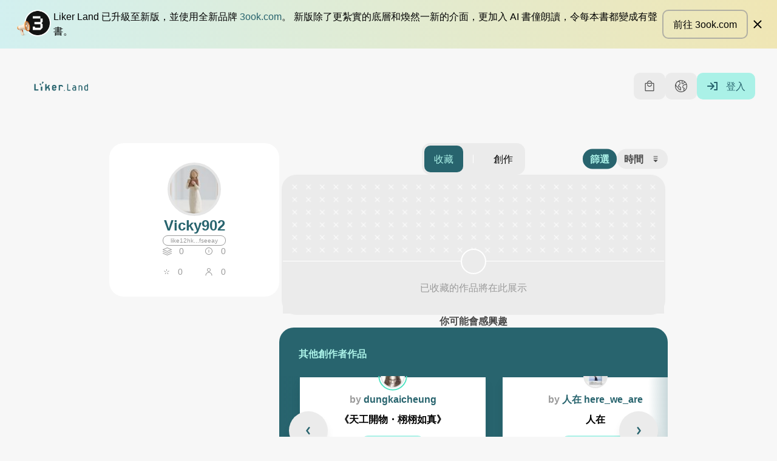

--- FILE ---
content_type: text/html; charset=utf-8
request_url: https://liker.land/zh-Hant/like12hk78qde3ch7znua78zwaccaxcf7fcuefseeay?referrer=https://vicky902.com/hungry%25ef%25bc%259dangry%25ef%25bc%259f%25ef%25bc%2581/&utm_source=button
body_size: 68124
content:
<!doctype html>
<html data-n-head-ssr class="text-[16px] font-sans" lang="zh-Hant" data-n-head="%7B%22class%22:%7B%22ssr%22:%5B%22text-%5B16px%5D%22,%22font-sans%22%5D%7D,%22lang%22:%7B%22ssr%22:%22zh-Hant%22%7D%7D">
  <head >
    <meta data-n-head="ssr" data-hid="viewport" name="viewport" content="width=device-width, initial-scale=1"><meta data-n-head="ssr" data-hid="theme-color" name="theme-color" content="#28646e"><meta data-n-head="ssr" name="msapplication-TileColor" content="#28646e"><meta data-n-head="ssr" name="msapplication-TileImage" content="/mstile-144x144.png"><meta data-n-head="ssr" name="msapplication-config" content="/browserconfig.xml"><meta data-n-head="ssr" data-hid="sentry-trace" name="sentry-trace" content="318f6b7b310a4977afb8d6c6b4dc5e43-b22d1b960a76bc89-0"><meta data-n-head="ssr" data-hid="sentry-baggage" name="baggage" content="sentry-environment=production,sentry-release=6b1dd603319c3b01c56951aba07f1da08b9d3405,sentry-public_key=01fb2a31c1bf4234bd8d36ed84732859,sentry-trace_id=318f6b7b310a4977afb8d6c6b4dc5e43,sentry-sample_rate=0.1,sentry-transaction=GET%20%2F*,sentry-sampled=false"><meta data-n-head="ssr" data-hid="i18n-og" property="og:locale" content="zh_Hant"><meta data-n-head="ssr" data-hid="i18n-og-alt-en" property="og:locale:alternate" content="en"><meta data-n-head="ssr" data-hid="og:title" property="og:title" content="Vicky902 的書架"><meta data-n-head="ssr" data-hid="description" name="description" content="我的閱讀清單，構成我的精神面貌。歡迎以文會友。"><meta data-n-head="ssr" data-hid="og:description" property="og:description" content="我的閱讀清單，構成我的精神面貌。歡迎以文會友。"><meta data-n-head="ssr" data-hid="og:image" property="og:image" content="https://api.like.co/users/id/duckling92/avatar?size=400"><meta data-n-head="ssr" data-hid="likecoin:wallet" name="likecoin:wallet" content="like12hk78qde3ch7znua78zwaccaxcf7fcuefseeay"><title>Vicky902 的書架 - Liker Land Bookstore</title><link data-n-head="ssr" rel="preconnect" href="https://storage.googleapis.com"><link data-n-head="ssr" data-hid="stripe-js-link" rel="preload" href="https://js.stripe.com/v3" as="script"><link data-n-head="ssr" data-hid="mailerlite-script-link" rel="preload" href="/js/mailerlite.js" as="script"><link data-n-head="ssr" data-hid="mailerlite-script-universal-link" rel="preload" href="https://assets.mailerlite.com/js/universal.js" as="script"><link data-n-head="ssr" rel="icon" type="image/png" sizes="32x32" href="/favicon-32x32.png"><link data-n-head="ssr" rel="icon" type="image/png" sizes="16x16" href="/favicon-16x16.png"><link data-n-head="ssr" rel="apple-touch-icon" sizes="180x180" href="/apple-touch-icon.png"><link data-n-head="ssr" rel="mask-icon" href="/safari-pinned-tab.svg" color="#28646e"><link data-n-head="ssr" rel="apple-touch-startup-image" href="/images/splash/iphone5.png" media="(device-width: 320px) and (device-height: 568px) and (-webkit-device-pixel-ratio: 2)"><link data-n-head="ssr" rel="apple-touch-startup-image" href="/images/splash/iphone6.png" media="(device-width: 375px) and (device-height: 667px) and (-webkit-device-pixel-ratio: 2)"><link data-n-head="ssr" rel="apple-touch-startup-image" href="/images/splash/iphoneplus.png" media="(device-width: 621px) and (device-height: 1104px) and (-webkit-device-pixel-ratio: 3)"><link data-n-head="ssr" rel="apple-touch-startup-image" href="/images/splash/iphonex.png" media="(device-width: 375px) and (device-height: 812px) and (-webkit-device-pixel-ratio: 3)"><link data-n-head="ssr" rel="apple-touch-startup-image" href="/images/splash/iphonexr.png" media="(device-width: 414px) and (device-height: 896px) and (-webkit-device-pixel-ratio: 2)"><link data-n-head="ssr" rel="apple-touch-startup-image" href="/images/splash/iphonexsmax.png" media="(device-width: 414px) and (device-height: 896px) and (-webkit-device-pixel-ratio: 3)"><link data-n-head="ssr" rel="apple-touch-startup-image" href="/images/splash/ipad.png" media="(device-width: 768px) and (device-height: 1024px) and (-webkit-device-pixel-ratio: 2)"><link data-n-head="ssr" rel="apple-touch-startup-image" href="/images/splash/ipadpro1.png" media="(device-width: 834px) and (device-height: 1112px) and (-webkit-device-pixel-ratio: 2)"><link data-n-head="ssr" rel="apple-touch-startup-image" href="/images/splash/ipadpro3.png" media="(device-width: 834px) and (device-height: 1194px) and (-webkit-device-pixel-ratio: 2)"><link data-n-head="ssr" rel="apple-touch-startup-image" href="/images/splash/ipadpro2.png" media="(device-width: 102px) and (device-height: 1366px) and (-webkit-device-pixel-ratio: 2)"><link data-n-head="ssr" data-hid="i18n-alt-en" rel="alternate" href="https://liker.land/en/like12hk78qde3ch7znua78zwaccaxcf7fcuefseeay?referrer=https%3A%2F%2Fvicky902.com%2Fhungry%25ef%25bc%259dangry%25ef%25bc%259f%25ef%25bc%2581%2F&amp;utm_source=button" hreflang="en"><link data-n-head="ssr" data-hid="i18n-alt-zh" rel="alternate" href="https://liker.land/zh-Hant/like12hk78qde3ch7znua78zwaccaxcf7fcuefseeay?referrer=https%3A%2F%2Fvicky902.com%2Fhungry%25ef%25bc%259dangry%25ef%25bc%259f%25ef%25bc%2581%2F&amp;utm_source=button" hreflang="zh"><link data-n-head="ssr" data-hid="i18n-alt-zh-Hant" rel="alternate" href="https://liker.land/zh-Hant/like12hk78qde3ch7znua78zwaccaxcf7fcuefseeay?referrer=https%3A%2F%2Fvicky902.com%2Fhungry%25ef%25bc%259dangry%25ef%25bc%259f%25ef%25bc%2581%2F&amp;utm_source=button" hreflang="zh-Hant"><link data-n-head="ssr" data-hid="i18n-xd" rel="alternate" href="https://liker.land/zh-Hant/like12hk78qde3ch7znua78zwaccaxcf7fcuefseeay?referrer=https%3A%2F%2Fvicky902.com%2Fhungry%25ef%25bc%259dangry%25ef%25bc%259f%25ef%25bc%2581%2F&amp;utm_source=button" hreflang="x-default"><link data-n-head="ssr" data-hid="i18n-can" rel="canonical" href="https://liker.land/zh-Hant/like12hk78qde3ch7znua78zwaccaxcf7fcuefseeay"><link data-n-head="ssr" rel="prefetch" href="https://unpkg.com/@google/model-viewer@3.1.1/dist/model-viewer.min.js"><script data-n-head="ssr" data-hid="stripe-js-script" src="https://js.stripe.com/v3" async></script><script data-n-head="ssr" data-hid="mailerlite-script" src="/js/mailerlite.js" async></script><link rel="preload" href="/_nuxt/924290f.js" as="script"><link rel="preload" href="/_nuxt/18a0d94.js" as="script"><link rel="preload" href="/_nuxt/03ace03.js" as="script"><link rel="preload" href="/_nuxt/11d1ceb.js" as="script"><link rel="preload" href="/_nuxt/ebdb437.js" as="script"><link rel="preload" href="/_nuxt/51e4f78.js" as="script"><link rel="preload" href="/_nuxt/47b8ec6.js" as="script"><link rel="preload" href="/_nuxt/b000b43.js" as="script"><link rel="preload" href="/_nuxt/19e3121.js" as="script"><style data-vue-ssr-id="65b97e00:0 bffbd9ca:0 9e8e9656:0 6e7b858a:0 1898f899:0 d79cd610:0 922cf2d0:0 089d078f:0 2f6a1892:0 3a2f7a55:0">/*! tailwindcss v3.1.6 | MIT License | https://tailwindcss.com*/*,:after,:before{border:0 solid;box-sizing:border-box}:after,:before{--tw-content:""}html{line-height:1.5;-webkit-text-size-adjust:100%;font-family:source-han-sans-traditional,source-han-sans-simplified-c,open-sans,Microsoft JhengHei,sans-serif;tab-size:4}body{line-height:inherit;margin:0}hr{border-top-width:1px;color:inherit;height:0}abbr:where([title]){text-decoration:underline;-webkit-text-decoration:underline dotted;text-decoration:underline dotted}h1,h2,h3,h4,h5,h6{font-size:inherit;font-weight:inherit}a{color:inherit;text-decoration:inherit}b,strong{font-weight:bolder}code,kbd,pre,samp{font-family:monospace;font-size:1em}small{font-size:80%}sub,sup{font-size:75%;line-height:0;position:relative;vertical-align:baseline}sub{bottom:-.25em}sup{top:-.5em}table{border-collapse:collapse;border-color:inherit;text-indent:0}button,input,optgroup,select,textarea{color:inherit;font-family:inherit;font-size:100%;font-weight:inherit;line-height:inherit;margin:0;padding:0}button,select{text-transform:none}[type=button],[type=reset],[type=submit],button{-webkit-appearance:button;background-color:transparent;background-image:none}:-moz-focusring{outline:auto}:-moz-ui-invalid{box-shadow:none}progress{vertical-align:baseline}::-webkit-inner-spin-button,::-webkit-outer-spin-button{height:auto}[type=search]{-webkit-appearance:textfield;outline-offset:-2px}::-webkit-search-decoration{-webkit-appearance:none}::-webkit-file-upload-button{-webkit-appearance:button;font:inherit}summary{display:list-item}blockquote,dd,dl,figure,h1,h2,h3,h4,h5,h6,hr,p,pre{margin:0}fieldset{margin:0}fieldset,legend{padding:0}menu,ol,ul{list-style:none;margin:0;padding:0}textarea{resize:vertical}input:-ms-input-placeholder,textarea:-ms-input-placeholder{color:#9ca3af;opacity:1}input:-ms-input-placeholder, textarea:-ms-input-placeholder{color:#9ca3af;opacity:1}input::placeholder,textarea::placeholder{color:#9ca3af;opacity:1}[role=button],button{cursor:pointer}:disabled{cursor:default}audio,canvas,embed,iframe,img,object,svg,video{display:block;vertical-align:middle}img,video{height:auto;max-width:100%}*,:after,:before{--tw-border-spacing-x:0;--tw-border-spacing-y:0;--tw-translate-x:0;--tw-translate-y:0;--tw-rotate:0;--tw-skew-x:0;--tw-skew-y:0;--tw-scale-x:1;--tw-scale-y:1;--tw-pan-x: ;--tw-pan-y: ;--tw-pinch-zoom: ;--tw-scroll-snap-strictness:proximity;--tw-ordinal: ;--tw-slashed-zero: ;--tw-numeric-figure: ;--tw-numeric-spacing: ;--tw-numeric-fraction: ;--tw-ring-inset: ;--tw-ring-offset-width:0px;--tw-ring-offset-color:#fff;--tw-ring-color:rgba(59,130,246,.5);--tw-ring-offset-shadow:0 0 transparent;--tw-ring-shadow:0 0 transparent;--tw-shadow:0 0 transparent;--tw-shadow-colored:0 0 transparent;--tw-blur: ;--tw-brightness: ;--tw-contrast: ;--tw-grayscale: ;--tw-hue-rotate: ;--tw-invert: ;--tw-saturate: ;--tw-sepia: ;--tw-drop-shadow: ;--tw-backdrop-blur: ;--tw-backdrop-brightness: ;--tw-backdrop-contrast: ;--tw-backdrop-grayscale: ;--tw-backdrop-hue-rotate: ;--tw-backdrop-invert: ;--tw-backdrop-opacity: ;--tw-backdrop-saturate: ;--tw-backdrop-sepia: }::-ms-backdrop{--tw-border-spacing-x:0;--tw-border-spacing-y:0;--tw-translate-x:0;--tw-translate-y:0;--tw-rotate:0;--tw-skew-x:0;--tw-skew-y:0;--tw-scale-x:1;--tw-scale-y:1;--tw-pan-x: ;--tw-pan-y: ;--tw-pinch-zoom: ;--tw-scroll-snap-strictness:proximity;--tw-ordinal: ;--tw-slashed-zero: ;--tw-numeric-figure: ;--tw-numeric-spacing: ;--tw-numeric-fraction: ;--tw-ring-inset: ;--tw-ring-offset-width:0px;--tw-ring-offset-color:#fff;--tw-ring-color:rgba(59,130,246,.5);--tw-ring-offset-shadow:0 0 transparent;--tw-ring-shadow:0 0 transparent;--tw-shadow:0 0 transparent;--tw-shadow-colored:0 0 transparent;--tw-blur: ;--tw-brightness: ;--tw-contrast: ;--tw-grayscale: ;--tw-hue-rotate: ;--tw-invert: ;--tw-saturate: ;--tw-sepia: ;--tw-drop-shadow: ;--tw-backdrop-blur: ;--tw-backdrop-brightness: ;--tw-backdrop-contrast: ;--tw-backdrop-grayscale: ;--tw-backdrop-hue-rotate: ;--tw-backdrop-invert: ;--tw-backdrop-opacity: ;--tw-backdrop-saturate: ;--tw-backdrop-sepia: }::backdrop{--tw-border-spacing-x:0;--tw-border-spacing-y:0;--tw-translate-x:0;--tw-translate-y:0;--tw-rotate:0;--tw-skew-x:0;--tw-skew-y:0;--tw-scale-x:1;--tw-scale-y:1;--tw-pan-x: ;--tw-pan-y: ;--tw-pinch-zoom: ;--tw-scroll-snap-strictness:proximity;--tw-ordinal: ;--tw-slashed-zero: ;--tw-numeric-figure: ;--tw-numeric-spacing: ;--tw-numeric-fraction: ;--tw-ring-inset: ;--tw-ring-offset-width:0px;--tw-ring-offset-color:#fff;--tw-ring-color:rgba(59,130,246,.5);--tw-ring-offset-shadow:0 0 transparent;--tw-ring-shadow:0 0 transparent;--tw-shadow:0 0 transparent;--tw-shadow-colored:0 0 transparent;--tw-blur: ;--tw-brightness: ;--tw-contrast: ;--tw-grayscale: ;--tw-hue-rotate: ;--tw-invert: ;--tw-saturate: ;--tw-sepia: ;--tw-drop-shadow: ;--tw-backdrop-blur: ;--tw-backdrop-brightness: ;--tw-backdrop-contrast: ;--tw-backdrop-grayscale: ;--tw-backdrop-hue-rotate: ;--tw-backdrop-invert: ;--tw-backdrop-opacity: ;--tw-backdrop-saturate: ;--tw-backdrop-sepia: }.container{width:100%}.\!container{width:100%!important}@media (min-width:528px){.container{max-width:528px}.\!container{max-width:528px!important}}@media (min-width:769px){.container{max-width:769px}.\!container{max-width:769px!important}}@media (min-width:992px){.container{max-width:992px}.\!container{max-width:992px!important}}@media (min-width:1280px){.container{max-width:1280px}.\!container{max-width:1280px!important}}@media (min-width:1439px){.container{max-width:1439px}.\!container{max-width:1439px!important}}@media (min-width:1920px){.container{max-width:1920px}.\!container{max-width:1920px!important}}.pointer-events-none{pointer-events:none}.pointer-events-auto{pointer-events:auto}.visible{visibility:visible}.invisible{visibility:hidden}.static{position:static}.fixed{position:fixed}.absolute{position:absolute}.relative{position:relative}.sticky{position:sticky}.inset-0{bottom:0;left:0;right:0;top:0}.inset-\[8\%\]{bottom:8%;left:8%;right:8%;top:8%}.inset-y-0{bottom:0;top:0}.inset-x-0{left:0;right:0}.inset-x-\[16px\]{left:16px;right:16px}.left-0{left:0}.bottom-0{bottom:0}.bottom-\[12px\]{bottom:12px}.left-\[12px\]{left:12px}.bottom-full{bottom:100%}.top-0{top:0}.right-0{right:0}.right-full{right:100%}.left-full{left:100%}.-top-full{top:-100%}.top-1\/2{top:50%}.left-1\/2{left:50%}.right-\[12px\]{right:12px}.bottom-\[40px\]{bottom:40px}.top-\[6px\]{top:6px}.left-\[6px\]{left:6px}.bottom-\[-24px\]{bottom:-24px}.left-\[50\%\]{left:50%}.top-\[50\%\]{top:50%}.top-\[45\%\]{top:45%}.bottom-\[50\%\]{bottom:50%}.top-full{top:100%}.top-\[-24px\]{top:-24px}.top-\[-10px\]{top:-10px}.left-\[-10px\]{left:-10px}.right-\[10px\]{right:10px}.top-\[24px\]{top:24px}.top-\[12px\]{top:12px}.top-\[-20px\]{top:-20px}.bottom-\[85\%\]{bottom:85%}.left-\[85\%\]{left:85%}.top-\[42px\]{top:42px}.top-\[96px\]{top:96px}.top-\[158px\]{top:158px}.left-\[25px\]{left:25px}.left-\[40px\]{left:40px}.top-\[64px\]{top:64px}.right-\[6px\]{right:6px}.bottom-\[-20px\]{bottom:-20px}.top-\[-12px\]{top:-12px}.left-\[-12px\]{left:-12px}.bottom-\[-75px\]{bottom:-75px}.bottom-\[-105px\]{bottom:-105px}.top-\[40\%\]{top:40%}.top-\[28px\]{top:28px}.z-\[1000001\]{z-index:1000001}.z-50{z-index:50}.z-1{z-index:1}.z-\[50\]{z-index:50}.z-\[1\]{z-index:1}.z-10{z-index:10}.z-\[500\]{z-index:500}.z-\[1000\]{z-index:1000}.-z-1{z-index:-1}.z-0{z-index:0}.z-\[48\]{z-index:48}.z-\[5\]{z-index:5}.z-\[49\]{z-index:49}.z-\[0\]{z-index:0}.z-\[10\]{z-index:10}.order-2{order:2}.order-1{order:1}.order-first{order:-9999}.col-span-3{grid-column:span 3/span 3}.col-span-1{grid-column:span 1/span 1}.col-span-6{grid-column:span 6/span 6}.col-span-2{grid-column:span 2/span 2}.col-span-4{grid-column:span 4/span 4}.col-start-8{grid-column-start:8}.col-start-10{grid-column-start:10}.col-start-1{grid-column-start:1}.col-start-4{grid-column-start:4}.col-start-2{grid-column-start:2}.col-end-12{grid-column-end:12}.col-end-8{grid-column-end:8}.col-end-10{grid-column-end:10}.m-\[8px\]{margin:8px}.m-\[0\.5rem\]{margin:.5rem}.mx-auto{margin-left:auto;margin-right:auto}.my-\[48px\]{margin-bottom:48px;margin-top:48px}.my-\[12px\]{margin-bottom:12px;margin-top:12px}.mx-\[3rem\]{margin-left:3rem;margin-right:3rem}.mx-\[16px\]{margin-left:16px;margin-right:16px}.my-\[8px\]{margin-bottom:8px;margin-top:8px}.my-0{margin-bottom:0;margin-top:0}.my-32{margin-bottom:2rem;margin-top:2rem}.my-\[24px\]{margin-bottom:24px;margin-top:24px}.mx-\[8px\]{margin-left:8px;margin-right:8px}.mx-8{margin-left:.5rem;margin-right:.5rem}.my-\[20px\]{margin-bottom:20px;margin-top:20px}.my-\[-4rem\]{margin-bottom:-4rem;margin-top:-4rem}.mx-\[-16px\]{margin-left:-16px;margin-right:-16px}.-my-\[8px\]{margin-bottom:-8px;margin-top:-8px}.\!mx-\[4px\]{margin-left:4px!important;margin-right:4px!important}.my-\[32px\]{margin-bottom:32px;margin-top:32px}.my-\[1rem\]{margin-bottom:1rem;margin-top:1rem}.my-\[16px\]{margin-bottom:16px;margin-top:16px}.mx-\[4px\]{margin-left:4px;margin-right:4px}.-mx-\[12px\]{margin-left:-12px;margin-right:-12px}.mx-\[-8px\]{margin-left:-8px;margin-right:-8px}.-my-\[21px\]{margin-bottom:-21px;margin-top:-21px}.my-\[62px\]{margin-bottom:62px;margin-top:62px}.my-\[4px\]{margin-bottom:4px;margin-top:4px}.my-\[18px\]{margin-bottom:18px;margin-top:18px}.my-48{margin-bottom:3rem;margin-top:3rem}.my-\[40px\]{margin-bottom:40px;margin-top:40px}.my-\[68px\]{margin-bottom:68px;margin-top:68px}.my-\[6px\]{margin-bottom:6px;margin-top:6px}.mt-\[24px\]{margin-top:24px}.mt-\[4px\]{margin-top:4px}.mr-\[8px\]{margin-right:8px}.mr-16{margin-right:1rem}.mt-32{margin-top:2rem}.mb-\[8px\]{margin-bottom:8px}.ml-\[16px\]{margin-left:16px}.mb-\[24px\]{margin-bottom:24px}.mt-\[-24px\]{margin-top:-24px}.mb-\[12px\]{margin-bottom:12px}.mt-0{margin-top:0}.ml-\[8px\]{margin-left:8px}.mb-\[4px\]{margin-bottom:4px}.mt-\[48px\]{margin-top:48px}.mt-\[-48px\]{margin-top:-48px}.mt-\[0\.5rem\]{margin-top:.5rem}.mt-\[1\.5rem\]{margin-top:1.5rem}.mb-\[3rem\]{margin-bottom:3rem}.mt-\[8px\]{margin-top:8px}.mt-\[16px\]{margin-top:16px}.mt-\[0\.75rem\]{margin-top:.75rem}.mr-\[12px\]{margin-right:12px}.ml-\[12px\]{margin-left:12px}.ml-\[4px\]{margin-left:4px}.mt-\[12px\]{margin-top:12px}.ml-auto{margin-left:auto}.ml-\[-10px\]{margin-left:-10px}.mb-\[-3px\]{margin-bottom:-3px}.ml-\[-4px\]{margin-left:-4px}.mb-\[10px\]{margin-bottom:10px}.ml-\[50px\]{margin-left:50px}.mt-\[2px\]{margin-top:2px}.mt-\[1rem\]{margin-top:1rem}.mr-\[16px\]{margin-right:16px}.mt-\[32px\]{margin-top:32px}.mt-8{margin-top:.5rem}.-mt-\[32px\]{margin-top:-32px}.mb-\[18px\]{margin-bottom:18px}.mb-24{margin-bottom:1.5rem}.ml-16{margin-left:1rem}.ml-8{margin-left:.5rem}.mt-4{margin-top:.25rem}.mt-\[64px\]{margin-top:64px}.mt-16{margin-top:1rem}.mr-8{margin-right:.5rem}.-mt-\[20px\]{margin-top:-20px}.mb-\[20px\]{margin-bottom:20px}.mt-\[1\.5em\]{margin-top:1.5em}.mb-\[0\.5rem\]{margin-bottom:.5rem}.mb-\[16px\]{margin-bottom:16px}.mb-\[28px\]{margin-bottom:28px}.mt-\[-70px\]{margin-top:-70px}.mb-\[6px\]{margin-bottom:6px}.mt-\[20px\]{margin-top:20px}.mt-\[6px\]{margin-top:6px}.mt-\[-2px\]{margin-top:-2px}.mt-\[30px\]{margin-top:30px}.mt-\[36px\]{margin-top:36px}.ml-\[6px\]{margin-left:6px}.mt-\[72px\]{margin-top:72px}.mt-\[-22px\]{margin-top:-22px}.mb-\[0\]{margin-bottom:0}.mt-\[-72px\]{margin-top:-72px}.mt-\[-58px\]{margin-top:-58px}.mt-\[2rem\]{margin-top:2rem}.mt-\[2\.5rem\]{margin-top:2.5rem}.mt-\[60px\]{margin-top:60px}.mt-\[58px\]{margin-top:58px}.ml-\[20px\]{margin-left:20px}.mt-\[18px\]{margin-top:18px}.mt-\[40px\]{margin-top:40px}.ml-\[24px\]{margin-left:24px}.mt-\[-21px\]{margin-top:-21px}.-mr-\[12px\]{margin-right:-12px}.-ml-\[5px\]{margin-left:-5px}.mr-\[6px\]{margin-right:6px}.ml-24{margin-left:1.5rem}.-mt-\[8px\]{margin-top:-8px}.mb-\[-10px\]{margin-bottom:-10px}.ml-\[5px\]{margin-left:5px}.mb-\[48px\]{margin-bottom:48px}.mb-\[36px\]{margin-bottom:36px}.mb-\[60px\]{margin-bottom:60px}.mb-\[180px\]{margin-bottom:180px}.mb-\[160px\]{margin-bottom:160px}.mt-\[220px\]{margin-top:220px}.mb-\[1\.5rem\]{margin-bottom:1.5rem}.\!mt-\[24px\]{margin-top:24px!important}.mt-\[1em\]{margin-top:1em}.mt-\[2em\]{margin-top:2em}.mb-\[0\.5em\]{margin-bottom:.5em}.mt-\[-1px\]{margin-top:-1px}.ml-\[-80px\]{margin-left:-80px}.mb-\[-20px\]{margin-bottom:-20px}.-mt-\[180px\]{margin-top:-180px}.mt-\[38px\]{margin-top:38px}.box-border{box-sizing:border-box}.block{display:block}.inline-block{display:inline-block}.inline{display:inline}.flex{display:flex}.inline-flex{display:inline-flex}.table{display:table}.table-row{display:table-row}.grid{display:grid}.contents{display:contents}.hidden{display:none}.\!hidden{display:none!important}.aspect-\[1200\/630\]{aspect-ratio:1200/630}.aspect-\[inherit\]{aspect-ratio:inherit}.aspect-\[1\]{aspect-ratio:1}.aspect-\[4\/5\]{aspect-ratio:4/5}.aspect-video{aspect-ratio:16/9}.h-\[1px\]{height:1px}.h-\[64px\]{height:64px}.h-\[32px\]{height:32px}.h-\[24px\]{height:24px}.h-\[48px\]{height:48px}.h-full{height:100%}.h-\[2px\]{height:2px}.h-\[16px\]{height:16px}.h-\[36px\]{height:36px}.h-\[18px\]{height:18px}.h-\[44px\]{height:44px}.h-\[14px\]{height:14px}.h-\[inherit\]{height:inherit}.h-auto{height:auto}.h-\[290px\]{height:290px}.h-\[20px\]{height:20px}.h-\[22px\]{height:22px}.h-\[12px\]{height:12px}.h-20{height:1.25rem}.h-16{height:1rem}.h-\[80px\]{height:80px}.h-\[120px\]{height:120px}.h-\[0\]{height:0}.h-\[66px\]{height:66px}.h-\[34px\]{height:34px}.h-\[40px\]{height:40px}.h-8{height:.5rem}.h-\[1920px\]{height:1920px}.h-\[48\]{height:48}.h-\[200px\]{height:200px}.h-\[60px\]{height:60px}.h-\[104px\]{height:104px}.h-\[140px\]{height:140px}.h-\[42px\]{height:42px}.h-\[180px\]{height:180px}.h-\[240px\]{height:240px}.h-\[300px\]{height:300px}.h-24{height:1.5rem}.h-screen{height:100vh;height:100dvh}.h-\[8px\]{height:8px}.h-\[30px\]{height:30px}.\!h-\[32px\]{height:32px!important}.max-h-screen{max-height:100vh}.max-h-\[80vh\]{max-height:80vh}.max-h-\[inherit\]{max-height:inherit}.max-h-\[70vh\]{max-height:70vh}.max-h-\[1920px\]{max-height:1920px}.max-h-\[320px\]{max-height:320px}.max-h-\[35vh\]{max-height:35vh}.max-h-\[30vh\]{max-height:30vh}.max-h-\[44px\]{max-height:44px}.min-h-\[44px\]{min-height:44px}.min-h-\[30px\]{min-height:30px}.min-h-\[24px\]{min-height:24px}.min-h-\[40px\]{min-height:40px}.min-h-\[inherit\]{min-height:inherit}.min-h-screen{min-height:100svh}.min-h-\[300px\]{min-height:300px}.min-h-\[414px\]{min-height:414px}.min-h-\[56px\]{min-height:56px}.min-h-\[82px\]{min-height:82px}.min-h-\[120px\]{min-height:120px}.min-h-\[20px\]{min-height:20px}.min-h-\[10vh\]{min-height:10vh}.min-h-\[20vh\]{min-height:20vh}.min-h-\[15vh\]{min-height:15vh}.min-h-\[720px\]{min-height:720px}.min-h-\[180px\]{min-height:180px}.min-h-\[220px\]{min-height:220px}.min-h-\[200px\]{min-height:200px}.min-h-\[320px\]{min-height:320px}.min-h-\[450px\]{min-height:450px}.min-h-\[76px\]{min-height:76px}.min-h-\[248px\]{min-height:248px}.w-full{width:100%}.w-\[20px\]{width:20px}.w-\[64px\]{width:64px}.w-\[32px\]{width:32px}.w-\[24px\]{width:24px}.w-\[48px\]{width:48px}.w-16{width:1rem}.w-\[inherit\]{width:inherit}.w-auto{width:auto}.w-screen{width:100vw}.w-\[70\%\]{width:70%}.w-\[44px\]{width:44px}.w-\[88px\]{width:88px}.w-\[2px\]{width:2px}.w-\[25px\]{width:25px}.w-\[1px\]{width:1px}.w-\[16px\]{width:16px}.w-\[204px\]{width:204px}.w-\[60\%\]{width:60%}.w-\[40\%\]{width:40%}.w-\[22px\]{width:22px}.w-\[12px\]{width:12px}.w-20{width:1.25rem}.w-\[80px\]{width:80px}.w-\[120px\]{width:120px}.w-\[8px\]{width:8px}.w-\[34px\]{width:34px}.w-\[90px\]{width:90px}.w-\[180px\]{width:180px}.w-\[140px\]{width:140px}.w-\[40px\]{width:40px}.w-\[96px\]{width:96px}.w-\[1920px\]{width:1920px}.w-\[1\.5em\]{width:1.5em}.w-\[310px\]{width:310px}.w-\[216px\]{width:216px}.w-\[230px\]{width:230px}.w-\[17px\]{width:17px}.w-\[80\%\]{width:80%}.w-\[178px\]{width:178px}.w-\[148px\]{width:148px}.w-\[42px\]{width:42px}.\!w-full{width:100%!important}.w-\[35\%\]{width:35%}.w-\[45\%\]{width:45%}.w-\[50\%\]{width:50%}.w-\[100px\]{width:100px}.\!w-\[100px\]{width:100px!important}.w-24{width:1.5rem}.w-\[138px\]{width:138px}.w-\[240px\]{width:240px}.w-\[160px\]{width:160px}.w-\[124px\]{width:124px}.w-\[30px\]{width:30px}.w-\[100vw\]{width:100vw}.w-\[60px\]{width:60px}.min-w-\[360px\]{min-width:360px}.min-w-\[20px\]{min-width:20px}.min-w-\[138px\]{min-width:138px}.min-w-\[220px\]{min-width:220px}.min-w-\[200px\]{min-width:200px}.min-w-0{min-width:0}.min-w-\[310px\]{min-width:310px}.\!min-w-0{min-width:0!important}.min-w-\[2em\]{min-width:2em}.min-w-\[300px\]{min-width:300px}.min-w-\[800px\]{min-width:800px}.min-w-\[195px\]{min-width:195px}.min-w-\[280px\]{min-width:280px}.min-w-\[120px\]{min-width:120px}.min-w-\[56px\]{min-width:56px}.max-w-phone{max-width:528px}.max-w-\[1920px\]{max-width:1920px}.max-w-\[204px\]{max-width:204px}.max-w-\[292px\]{max-width:292px}.max-w-\[700px\]{max-width:700px}.max-w-\[336px\]{max-width:336px}.max-w-\[520px\]{max-width:520px}.max-w-\[800px\]{max-width:800px}.max-w-\[976px\]{max-width:976px}.max-w-\[220px\]{max-width:220px}.max-w-\[524px\]{max-width:524px}.max-w-\[540px\]{max-width:540px}.max-w-\[500px\]{max-width:500px}.max-w-\[390px\]{max-width:390px}.max-w-\[inherit\]{max-width:inherit}.max-w-\[400px\]{max-width:400px}.max-w-full{max-width:100%}.max-w-\[320px\]{max-width:320px}.max-w-\[1440px\]{max-width:1440px}.max-w-\[440px\]{max-width:440px}.max-w-\[310px\]{max-width:310px}.max-w-\[640px\]{max-width:640px}.max-w-\[10vw\]{max-width:10vw}.max-w-\[90vw\]{max-width:90vw}.max-w-\[720px\]{max-width:720px}.max-w-\[200px\]{max-width:200px}.max-w-\[960px\]{max-width:960px}.max-w-\[90\%\]{max-width:90%}.max-w-\[95\%\]{max-width:95%}.max-w-\[40\%\]{max-width:40%}.max-w-\[1024px\]{max-width:1024px}.max-w-\[256px\]{max-width:256px}.max-w-\[820px\]{max-width:820px}.max-w-\[740px\]{max-width:740px}.max-w-\[962px\]{max-width:962px}.max-w-\[300px\]{max-width:300px}.max-w-\[280px\]{max-width:280px}.max-w-\[44px\]{max-width:44px}.max-w-\[260px\]{max-width:260px}.max-w-\[128px\]{max-width:128px}.max-w-\[480px\]{max-width:480px}.max-w-\[426px\]{max-width:426px}.flex-auto{flex:1 1 auto}.flex-1{flex:1 1 0%}.flex-shrink-0{flex-shrink:0}.flex-shrink{flex-shrink:1}.shrink-0{flex-shrink:0}.shrink{flex-shrink:1}.flex-grow{flex-grow:1}.flex-grow-0{flex-grow:0}.grow{flex-grow:1}.basis-2\/3{flex-basis:66.666667%}.basis-1\/3{flex-basis:33.333333%}.table-auto{table-layout:auto}.table-fixed{table-layout:fixed}.origin-center{transform-origin:center}.translate-x-\[4px\]{--tw-translate-x:4px;transform:translate(4px,var(--tw-translate-y)) rotate(var(--tw-rotate)) skewX(var(--tw-skew-x)) skewY(var(--tw-skew-y)) scaleX(var(--tw-scale-x)) scaleY(var(--tw-scale-y));transform:translate(var(--tw-translate-x),var(--tw-translate-y)) rotate(var(--tw-rotate)) skewX(var(--tw-skew-x)) skewY(var(--tw-skew-y)) scaleX(var(--tw-scale-x)) scaleY(var(--tw-scale-y))}.translate-y-\[4px\]{--tw-translate-y:4px;transform:translate(var(--tw-translate-x),4px) rotate(var(--tw-rotate)) skewX(var(--tw-skew-x)) skewY(var(--tw-skew-y)) scaleX(var(--tw-scale-x)) scaleY(var(--tw-scale-y));transform:translate(var(--tw-translate-x),var(--tw-translate-y)) rotate(var(--tw-rotate)) skewX(var(--tw-skew-x)) skewY(var(--tw-skew-y)) scaleX(var(--tw-scale-x)) scaleY(var(--tw-scale-y))}.translate-y-\[-50\%\]{--tw-translate-y:-50%;transform:translate(var(--tw-translate-x),-50%) rotate(var(--tw-rotate)) skewX(var(--tw-skew-x)) skewY(var(--tw-skew-y)) scaleX(var(--tw-scale-x)) scaleY(var(--tw-scale-y));transform:translate(var(--tw-translate-x),var(--tw-translate-y)) rotate(var(--tw-rotate)) skewX(var(--tw-skew-x)) skewY(var(--tw-skew-y)) scaleX(var(--tw-scale-x)) scaleY(var(--tw-scale-y))}.translate-y-\[50\%\]{--tw-translate-y:50%;transform:translate(var(--tw-translate-x),50%) rotate(var(--tw-rotate)) skewX(var(--tw-skew-x)) skewY(var(--tw-skew-y)) scaleX(var(--tw-scale-x)) scaleY(var(--tw-scale-y));transform:translate(var(--tw-translate-x),var(--tw-translate-y)) rotate(var(--tw-rotate)) skewX(var(--tw-skew-x)) skewY(var(--tw-skew-y)) scaleX(var(--tw-scale-x)) scaleY(var(--tw-scale-y))}.-translate-x-1\/2{--tw-translate-x:-50%;transform:translate(-50%,var(--tw-translate-y)) rotate(var(--tw-rotate)) skewX(var(--tw-skew-x)) skewY(var(--tw-skew-y)) scaleX(var(--tw-scale-x)) scaleY(var(--tw-scale-y));transform:translate(var(--tw-translate-x),var(--tw-translate-y)) rotate(var(--tw-rotate)) skewX(var(--tw-skew-x)) skewY(var(--tw-skew-y)) scaleX(var(--tw-scale-x)) scaleY(var(--tw-scale-y))}.-translate-y-1\/2{--tw-translate-y:-50%;transform:translate(var(--tw-translate-x),-50%) rotate(var(--tw-rotate)) skewX(var(--tw-skew-x)) skewY(var(--tw-skew-y)) scaleX(var(--tw-scale-x)) scaleY(var(--tw-scale-y));transform:translate(var(--tw-translate-x),var(--tw-translate-y)) rotate(var(--tw-rotate)) skewX(var(--tw-skew-x)) skewY(var(--tw-skew-y)) scaleX(var(--tw-scale-x)) scaleY(var(--tw-scale-y))}.translate-x-\[-100\%\]{--tw-translate-x:-100%;transform:translate(-100%,var(--tw-translate-y)) rotate(var(--tw-rotate)) skewX(var(--tw-skew-x)) skewY(var(--tw-skew-y)) scaleX(var(--tw-scale-x)) scaleY(var(--tw-scale-y));transform:translate(var(--tw-translate-x),var(--tw-translate-y)) rotate(var(--tw-rotate)) skewX(var(--tw-skew-x)) skewY(var(--tw-skew-y)) scaleX(var(--tw-scale-x)) scaleY(var(--tw-scale-y))}.translate-x-\[12px\]{--tw-translate-x:12px;transform:translate(12px,var(--tw-translate-y)) rotate(var(--tw-rotate)) skewX(var(--tw-skew-x)) skewY(var(--tw-skew-y)) scaleX(var(--tw-scale-x)) scaleY(var(--tw-scale-y));transform:translate(var(--tw-translate-x),var(--tw-translate-y)) rotate(var(--tw-rotate)) skewX(var(--tw-skew-x)) skewY(var(--tw-skew-y)) scaleX(var(--tw-scale-x)) scaleY(var(--tw-scale-y))}.translate-y-\[100\%\]{--tw-translate-y:100%;transform:translate(var(--tw-translate-x),100%) rotate(var(--tw-rotate)) skewX(var(--tw-skew-x)) skewY(var(--tw-skew-y)) scaleX(var(--tw-scale-x)) scaleY(var(--tw-scale-y));transform:translate(var(--tw-translate-x),var(--tw-translate-y)) rotate(var(--tw-rotate)) skewX(var(--tw-skew-x)) skewY(var(--tw-skew-y)) scaleX(var(--tw-scale-x)) scaleY(var(--tw-scale-y))}.translate-x-\[-50\%\]{--tw-translate-x:-50%;transform:translate(-50%,var(--tw-translate-y)) rotate(var(--tw-rotate)) skewX(var(--tw-skew-x)) skewY(var(--tw-skew-y)) scaleX(var(--tw-scale-x)) scaleY(var(--tw-scale-y));transform:translate(var(--tw-translate-x),var(--tw-translate-y)) rotate(var(--tw-rotate)) skewX(var(--tw-skew-x)) skewY(var(--tw-skew-y)) scaleX(var(--tw-scale-x)) scaleY(var(--tw-scale-y))}.translate-y-\[64px\]{--tw-translate-y:64px;transform:translate(var(--tw-translate-x),64px) rotate(var(--tw-rotate)) skewX(var(--tw-skew-x)) skewY(var(--tw-skew-y)) scaleX(var(--tw-scale-x)) scaleY(var(--tw-scale-y));transform:translate(var(--tw-translate-x),var(--tw-translate-y)) rotate(var(--tw-rotate)) skewX(var(--tw-skew-x)) skewY(var(--tw-skew-y)) scaleX(var(--tw-scale-x)) scaleY(var(--tw-scale-y))}.translate-y-\[-30\%\]{--tw-translate-y:-30%;transform:translate(var(--tw-translate-x),-30%) rotate(var(--tw-rotate)) skewX(var(--tw-skew-x)) skewY(var(--tw-skew-y)) scaleX(var(--tw-scale-x)) scaleY(var(--tw-scale-y));transform:translate(var(--tw-translate-x),var(--tw-translate-y)) rotate(var(--tw-rotate)) skewX(var(--tw-skew-x)) skewY(var(--tw-skew-y)) scaleX(var(--tw-scale-x)) scaleY(var(--tw-scale-y))}.translate-x-1\/2{--tw-translate-x:50%;transform:translate(50%,var(--tw-translate-y)) rotate(var(--tw-rotate)) skewX(var(--tw-skew-x)) skewY(var(--tw-skew-y)) scaleX(var(--tw-scale-x)) scaleY(var(--tw-scale-y));transform:translate(var(--tw-translate-x),var(--tw-translate-y)) rotate(var(--tw-rotate)) skewX(var(--tw-skew-x)) skewY(var(--tw-skew-y)) scaleX(var(--tw-scale-x)) scaleY(var(--tw-scale-y))}.-rotate-180{--tw-rotate:-180deg;transform:translate(var(--tw-translate-x),var(--tw-translate-y)) rotate(-180deg) skewX(var(--tw-skew-x)) skewY(var(--tw-skew-y)) scaleX(var(--tw-scale-x)) scaleY(var(--tw-scale-y));transform:translate(var(--tw-translate-x),var(--tw-translate-y)) rotate(var(--tw-rotate)) skewX(var(--tw-skew-x)) skewY(var(--tw-skew-y)) scaleX(var(--tw-scale-x)) scaleY(var(--tw-scale-y))}.-rotate-90{--tw-rotate:-90deg;transform:translate(var(--tw-translate-x),var(--tw-translate-y)) rotate(-90deg) skewX(var(--tw-skew-x)) skewY(var(--tw-skew-y)) scaleX(var(--tw-scale-x)) scaleY(var(--tw-scale-y));transform:translate(var(--tw-translate-x),var(--tw-translate-y)) rotate(var(--tw-rotate)) skewX(var(--tw-skew-x)) skewY(var(--tw-skew-y)) scaleX(var(--tw-scale-x)) scaleY(var(--tw-scale-y))}.rotate-180,.rotate-\[180deg\]{--tw-rotate:180deg;transform:translate(var(--tw-translate-x),var(--tw-translate-y)) rotate(180deg) skewX(var(--tw-skew-x)) skewY(var(--tw-skew-y)) scaleX(var(--tw-scale-x)) scaleY(var(--tw-scale-y));transform:translate(var(--tw-translate-x),var(--tw-translate-y)) rotate(var(--tw-rotate)) skewX(var(--tw-skew-x)) skewY(var(--tw-skew-y)) scaleX(var(--tw-scale-x)) scaleY(var(--tw-scale-y))}.scale-125{--tw-scale-x:1.25;--tw-scale-y:1.25;transform:translate(var(--tw-translate-x),var(--tw-translate-y)) rotate(var(--tw-rotate)) skewX(var(--tw-skew-x)) skewY(var(--tw-skew-y)) scaleX(1.25) scaleY(1.25);transform:translate(var(--tw-translate-x),var(--tw-translate-y)) rotate(var(--tw-rotate)) skewX(var(--tw-skew-x)) skewY(var(--tw-skew-y)) scaleX(var(--tw-scale-x)) scaleY(var(--tw-scale-y))}.scale-75{--tw-scale-x:.75;--tw-scale-y:.75;transform:translate(var(--tw-translate-x),var(--tw-translate-y)) rotate(var(--tw-rotate)) skewX(var(--tw-skew-x)) skewY(var(--tw-skew-y)) scaleX(.75) scaleY(.75);transform:translate(var(--tw-translate-x),var(--tw-translate-y)) rotate(var(--tw-rotate)) skewX(var(--tw-skew-x)) skewY(var(--tw-skew-y)) scaleX(var(--tw-scale-x)) scaleY(var(--tw-scale-y))}.scale-150{--tw-scale-x:1.5;--tw-scale-y:1.5;transform:translate(var(--tw-translate-x),var(--tw-translate-y)) rotate(var(--tw-rotate)) skewX(var(--tw-skew-x)) skewY(var(--tw-skew-y)) scaleX(1.5) scaleY(1.5);transform:translate(var(--tw-translate-x),var(--tw-translate-y)) rotate(var(--tw-rotate)) skewX(var(--tw-skew-x)) skewY(var(--tw-skew-y)) scaleX(var(--tw-scale-x)) scaleY(var(--tw-scale-y))}.scale-\[0\.7\]{--tw-scale-x:0.7;--tw-scale-y:0.7;transform:translate(var(--tw-translate-x),var(--tw-translate-y)) rotate(var(--tw-rotate)) skewX(var(--tw-skew-x)) skewY(var(--tw-skew-y)) scaleX(.7) scaleY(.7);transform:translate(var(--tw-translate-x),var(--tw-translate-y)) rotate(var(--tw-rotate)) skewX(var(--tw-skew-x)) skewY(var(--tw-skew-y)) scaleX(var(--tw-scale-x)) scaleY(var(--tw-scale-y))}.scale-\[1\.2\]{--tw-scale-x:1.2;--tw-scale-y:1.2;transform:translate(var(--tw-translate-x),var(--tw-translate-y)) rotate(var(--tw-rotate)) skewX(var(--tw-skew-x)) skewY(var(--tw-skew-y)) scaleX(1.2) scaleY(1.2)}.scale-\[1\.2\],.transform{transform:translate(var(--tw-translate-x),var(--tw-translate-y)) rotate(var(--tw-rotate)) skewX(var(--tw-skew-x)) skewY(var(--tw-skew-y)) scaleX(var(--tw-scale-x)) scaleY(var(--tw-scale-y))}@keyframes pulse{50%{opacity:.5}}.animate-pulse{animation:pulse 2s cubic-bezier(.4,0,.6,1) infinite}.cursor-pointer{cursor:pointer}.cursor-default{cursor:default}.cursor-auto{cursor:auto}.cursor-not-allowed{cursor:not-allowed}.select-none{-webkit-user-select:none;-ms-user-select:none;user-select:none}.resize-none{resize:none}.resize{resize:both}.list-decimal{list-style-type:decimal}.grid-flow-row{grid-auto-flow:row}.grid-flow-col{grid-auto-flow:column}.auto-rows-\[1fr\]{grid-auto-rows:1fr}.grid-cols-1{grid-template-columns:repeat(1,minmax(0,1fr))}.grid-cols-2{grid-template-columns:repeat(2,minmax(0,1fr))}.grid-cols-3{grid-template-columns:repeat(3,minmax(0,1fr))}.grid-cols-12{grid-template-columns:repeat(12,minmax(0,1fr))}.grid-cols-7{grid-template-columns:repeat(7,minmax(0,1fr))}.grid-cols-6{grid-template-columns:repeat(6,minmax(0,1fr))}.flex-row{flex-direction:row}.flex-row-reverse{flex-direction:row-reverse}.flex-col{flex-direction:column}.flex-col-reverse{flex-direction:column-reverse}.flex-wrap{flex-wrap:wrap}.flex-nowrap{flex-wrap:nowrap}.items-start{align-items:flex-start}.items-end{align-items:flex-end}.items-center{align-items:center}.\!items-center{align-items:center!important}.items-baseline{align-items:baseline}.items-stretch{align-items:stretch}.\!justify-start{justify-content:flex-start!important}.justify-start{justify-content:flex-start}.justify-end{justify-content:flex-end}.justify-center{justify-content:center}.justify-between{justify-content:space-between}.justify-around{justify-content:space-around}.justify-evenly{justify-content:space-evenly}.justify-items-center{justify-items:center}.gap-\[8px\]{gap:8px}.gap-\[16px\]{gap:16px}.gap-\[4px\]{gap:4px}.gap-\[3rem\]{gap:3rem}.gap-\[1rem\]{gap:1rem}.gap-\[36px\]{gap:36px}.gap-\[1\.5rem\]{gap:1.5rem}.gap-\[40px\]{gap:40px}.gap-\[12px\]{gap:12px}.gap-\[0\.5rem\]{gap:.5rem}.gap-\[72px\]{gap:72px}.gap-\[20px\]{gap:20px}.gap-\[22px\]{gap:22px}.gap-\[6px\]{gap:6px}.gap-\[24px\]{gap:24px}.gap-\[1em\]{gap:1em}.gap-2{gap:.5rem}.gap-\[48px\]{gap:48px}.gap-4{gap:1rem}.gap-\[2rem\]{gap:2rem}.gap-\[18px\]{gap:18px}.gap-\[0\]{gap:0}.gap-\[32px\]{gap:32px}.gap-\[10px\]{gap:10px}.gap-\[0\.3em\]{gap:.3em}.\!gap-\[12px\]{gap:12px!important}.gap-\[28px\]{gap:28px}.gap-\[45px\]{gap:45px}.gap-x-\[4rem\]{column-gap:4rem}.gap-y-\[1rem\]{row-gap:1rem}.gap-y-\[16px\]{row-gap:16px}.gap-x-\[48px\]{column-gap:48px}.gap-y-\[40px\]{row-gap:40px}.gap-x-\[1\.5em\]{column-gap:1.5em}.gap-x-\[\.75em\]{column-gap:.75em}.gap-x-\[12px\]{column-gap:12px}.gap-x-\[18px\]{column-gap:18px}.gap-x-8{column-gap:2rem}.gap-y-4{row-gap:1rem}.gap-x-\[32px\]{column-gap:32px}.gap-x-\[24px\]{column-gap:24px}.gap-y-\[24px\]{row-gap:24px}.gap-y-\[32px\]{row-gap:32px}.gap-x-\[16px\]{column-gap:16px}.space-y-\[3rem\]>:not([hidden])~:not([hidden]){--tw-space-y-reverse:0;margin-bottom:0;margin-bottom:calc(3rem*var(--tw-space-y-reverse));margin-top:3rem;margin-top:calc(3rem*(1 - var(--tw-space-y-reverse)))}.space-y-4>:not([hidden])~:not([hidden]),.space-y-\[1rem\]>:not([hidden])~:not([hidden]){--tw-space-y-reverse:0;margin-bottom:0;margin-bottom:calc(1rem*var(--tw-space-y-reverse));margin-top:1rem;margin-top:calc(1rem*(1 - var(--tw-space-y-reverse)))}.space-y-\[4px\]>:not([hidden])~:not([hidden]){--tw-space-y-reverse:0;margin-bottom:0;margin-bottom:calc(4px*var(--tw-space-y-reverse));margin-top:4px;margin-top:calc(4px*(1 - var(--tw-space-y-reverse)))}.divide-y>:not([hidden])~:not([hidden]){--tw-divide-y-reverse:0;border-bottom-width:0;border-bottom-width:calc(1px*var(--tw-divide-y-reverse));border-top-width:1px;border-top-width:calc(1px*(1 - var(--tw-divide-y-reverse)))}.divide-shade-gray>:not([hidden])~:not([hidden]){--tw-divide-opacity:1;border-color:#ebebeb;border-color:rgba(235,235,235,var(--tw-divide-opacity))}.self-start{align-self:flex-start}.self-end{align-self:flex-end}.self-center{align-self:center}.self-stretch{align-self:stretch}.overflow-hidden{overflow:hidden}.overflow-x-auto{overflow-x:auto}.overflow-y-auto{overflow-y:auto}.overflow-x-hidden{overflow-x:hidden}.overflow-y-hidden{overflow-y:hidden}.overflow-x-scroll{overflow-x:scroll}.overflow-y-scroll{overflow-y:scroll}.truncate{overflow:hidden;text-overflow:ellipsis;white-space:nowrap}.whitespace-normal{white-space:normal}.whitespace-nowrap{white-space:nowrap}.whitespace-pre{white-space:pre}.whitespace-pre-line{white-space:pre-line}.whitespace-pre-wrap{white-space:pre-wrap}.break-normal{word-wrap:normal;word-break:normal}.break-words{word-wrap:break-word}.break-all{word-break:break-all}.rounded-\[14px\]{border-radius:14px}.rounded-full{border-radius:9999px}.rounded-\[10px\]{border-radius:10px}.rounded-\[16px\]{border-radius:16px}.\!rounded-full{border-radius:9999px!important}.rounded-\[50\%\]{border-radius:50%}.rounded-\[inherit\]{border-radius:inherit}.rounded-\[24px\]{border-radius:24px}.rounded-14{border-radius:.875rem}.rounded-\[8px\]{border-radius:8px}.rounded-\[32px\]{border-radius:32px}.rounded-\[4px\]{border-radius:4px}.rounded-\[1px\]{border-radius:1px}.rounded-\[0px\]{border-radius:0}.\!rounded-\[10px\]{border-radius:10px!important}.rounded-\[12px\]{border-radius:12px}.rounded-4{border-radius:.25rem}.rounded-8{border-radius:.5rem}.rounded-\[48px\]{border-radius:48px}.rounded-\[6px\]{border-radius:6px}.\!rounded-\[8px\]{border-radius:8px!important}.rounded-\[20px\]{border-radius:20px}.\!rounded-none{border-radius:0!important}.rounded-\[18px\]{border-radius:18px}.rounded-12{border-radius:.75rem}.rounded-\[58px\]{border-radius:58px}.rounded-t-\[16px\]{border-top-left-radius:16px;border-top-right-radius:16px}.rounded-b-\[24px\]{border-bottom-left-radius:24px;border-bottom-right-radius:24px}.rounded-t-\[8px\]{border-top-left-radius:8px;border-top-right-radius:8px}.rounded-b-\[8px\]{border-bottom-left-radius:8px;border-bottom-right-radius:8px}.rounded-l-\[16px\]{border-bottom-left-radius:16px;border-top-left-radius:16px}.rounded-r-\[16px\]{border-bottom-right-radius:16px;border-top-right-radius:16px}.rounded-b-\[inherit\]{border-bottom-left-radius:inherit;border-bottom-right-radius:inherit}.rounded-b-none{border-bottom-left-radius:0;border-bottom-right-radius:0}.rounded-t-\[24px\]{border-top-left-radius:24px;border-top-right-radius:24px}.rounded-t-\[inherit\]{border-top-left-radius:inherit;border-top-right-radius:inherit}.rounded-b-\[0\]{border-bottom-left-radius:0;border-bottom-right-radius:0}.\!rounded-t-\[0\]{border-top-left-radius:0!important;border-top-right-radius:0!important}.\!rounded-b-\[0\]{border-bottom-left-radius:0!important;border-bottom-right-radius:0!important}.rounded-b-\[16px\]{border-bottom-left-radius:16px;border-bottom-right-radius:16px}.rounded-bl-\[8px\]{border-bottom-left-radius:8px}.rounded-bl-\[4px\]{border-bottom-left-radius:4px}.border-2{border-width:2px}.border,.border-\[1px\]{border-width:1px}.border-\[2px\]{border-width:2px}.border-0{border-width:0}.\!border-\[2px\]{border-width:2px!important}.border-\[0\.5px\]{border-width:.5px}.border-x-0{border-left-width:0;border-right-width:0}.border-y-\[2px\]{border-bottom-width:2px;border-top-width:2px}.border-r-0{border-right-width:0}.border-l-0{border-left-width:0}.border-t-\[2px\]{border-top-width:2px}.border-t-\[1px\]{border-top-width:1px}.border-b-\[2px\]{border-bottom-width:2px}.border-b-\[1px\]{border-bottom-width:1px}.border-b-2{border-bottom-width:2px}.border-l-\[0\.5px\]{border-left-width:.5px}.border-b-0{border-bottom-width:0}.border-t-0{border-top-width:0}.border-b{border-bottom-width:1px}.border-t{border-top-width:1px}.border-solid{border-style:solid}.border-dashed{border-style:dashed}.border-none{border-style:none}.border-shade-gray{--tw-border-opacity:1;border-color:#ebebeb;border-color:rgba(235,235,235,var(--tw-border-opacity))}.border-medium-gray\/75{border-color:hsla(0,0%,61%,.75)}.border-like-cyan-pale{--tw-border-opacity:1;border-color:#d7ecec;border-color:rgba(215,236,236,var(--tw-border-opacity))}.border-like-green{--tw-border-opacity:1;border-color:#28646e;border-color:rgba(40,100,110,var(--tw-border-opacity))}.border-dark-gray{--tw-border-opacity:1;border-color:#4a4a4a;border-color:rgba(74,74,74,var(--tw-border-opacity))}.border-gray-d8{--tw-border-opacity:1;border-color:#d8d8d8;border-color:rgba(216,216,216,var(--tw-border-opacity))}.border-\[\#ebebeb\]{--tw-border-opacity:1;border-color:#ebebeb;border-color:rgba(235,235,235,var(--tw-border-opacity))}.border-like-cyan-light{--tw-border-opacity:1;border-color:#aaf1e7;border-color:rgba(170,241,231,var(--tw-border-opacity))}.border-transparent{border-color:transparent}.\!border-like-green{--tw-border-opacity:1!important;border-color:#28646e!important;border-color:rgba(40,100,110,var(--tw-border-opacity))!important}.border-\[\#ffffff\]{--tw-border-opacity:1;border-color:#fff;border-color:rgba(255,255,255,var(--tw-border-opacity))}.border-\[red\]{--tw-border-opacity:1;border-color:red;border-color:rgba(255,0,0,var(--tw-border-opacity))}.border-danger{--tw-border-opacity:1;border-color:#e35050;border-color:rgba(227,80,80,var(--tw-border-opacity))}.border-medium-gray{--tw-border-opacity:1;border-color:#9b9b9b;border-color:rgba(155,155,155,var(--tw-border-opacity))}.border-black{--tw-border-opacity:1;border-color:#000;border-color:rgba(0,0,0,var(--tw-border-opacity))}.border-gray-e6{--tw-border-opacity:1;border-color:#e6e6e6;border-color:rgba(230,230,230,var(--tw-border-opacity))}.border-like-collection{--tw-border-opacity:1;border-color:#bb428b;border-color:rgba(187,66,139,var(--tw-border-opacity))}.border-\[\#EBEBEB\]{--tw-border-opacity:1;border-color:#ebebeb;border-color:rgba(235,235,235,var(--tw-border-opacity))}.border-\[\#E3E3E3\]{--tw-border-opacity:1;border-color:#e3e3e3;border-color:rgba(227,227,227,var(--tw-border-opacity))}.border-like-cyan{--tw-border-opacity:1;border-color:#50e3c2;border-color:rgba(80,227,194,var(--tw-border-opacity))}.border-like-cyan-darker{--tw-border-opacity:1;border-color:#1aa384;border-color:rgba(26,163,132,var(--tw-border-opacity))}.\!border-like-cyan-light{--tw-border-opacity:1!important;border-color:#aaf1e7!important;border-color:rgba(170,241,231,var(--tw-border-opacity))!important}.border-white{--tw-border-opacity:1;border-color:#fff;border-color:rgba(255,255,255,var(--tw-border-opacity))}.border-\[\#ccc\]{--tw-border-opacity:1;border-color:#ccc;border-color:rgba(204,204,204,var(--tw-border-opacity))}.border-t-shade-gray{--tw-border-opacity:1;border-top-color:#ebebeb;border-top-color:rgba(235,235,235,var(--tw-border-opacity))}.border-b-shade-gray{--tw-border-opacity:1;border-bottom-color:#ebebeb;border-bottom-color:rgba(235,235,235,var(--tw-border-opacity))}.border-b-gray-d8{--tw-border-opacity:1;border-bottom-color:#d8d8d8;border-bottom-color:rgba(216,216,216,var(--tw-border-opacity))}.border-opacity-75{--tw-border-opacity:.75}.border-opacity-\[0\.4\]{--tw-border-opacity:0.4}.bg-white{--tw-bg-opacity:1;background-color:#fff;background-color:rgba(255,255,255,var(--tw-bg-opacity))}.bg-dark-gray{--tw-bg-opacity:1;background-color:#4a4a4a;background-color:rgba(74,74,74,var(--tw-bg-opacity))}.bg-shade-gray{--tw-bg-opacity:1;background-color:#ebebeb;background-color:rgba(235,235,235,var(--tw-bg-opacity))}.\!bg-shade-gray{--tw-bg-opacity:1!important;background-color:#ebebeb!important;background-color:rgba(235,235,235,var(--tw-bg-opacity))!important}.\!bg-like-green{--tw-bg-opacity:1!important;background-color:#28646e!important;background-color:rgba(40,100,110,var(--tw-bg-opacity))!important}.\!bg-like-cyan-light{--tw-bg-opacity:1!important;background-color:#aaf1e7!important;background-color:rgba(170,241,231,var(--tw-bg-opacity))!important}.\!bg-like-cyan-pale{--tw-bg-opacity:1!important;background-color:#d7ecec!important;background-color:rgba(215,236,236,var(--tw-bg-opacity))!important}.bg-like-green{--tw-bg-opacity:1;background-color:#28646e;background-color:rgba(40,100,110,var(--tw-bg-opacity))}.bg-gray-c{--tw-bg-opacity:1;background-color:#ccc;background-color:rgba(204,204,204,var(--tw-bg-opacity))}.bg-medium-gray{--tw-bg-opacity:1;background-color:#9b9b9b;background-color:rgba(155,155,155,var(--tw-bg-opacity))}.bg-like-cyan-light{--tw-bg-opacity:1;background-color:#aaf1e7;background-color:rgba(170,241,231,var(--tw-bg-opacity))}.bg-gray-9b{--tw-bg-opacity:1;background-color:#9b9b9b;background-color:rgba(155,155,155,var(--tw-bg-opacity))}.bg-\[\#AAF1E7\]{--tw-bg-opacity:1;background-color:#aaf1e7;background-color:rgba(170,241,231,var(--tw-bg-opacity))}.bg-\[\#E5F0F2\]{--tw-bg-opacity:1;background-color:#e5f0f2;background-color:rgba(229,240,242,var(--tw-bg-opacity))}.bg-gray-f7{--tw-bg-opacity:1;background-color:#f7f7f7;background-color:rgba(247,247,247,var(--tw-bg-opacity))}.bg-\[\#E35050\]{--tw-bg-opacity:1;background-color:#e35050;background-color:rgba(227,80,80,var(--tw-bg-opacity))}.bg-transparent{background-color:transparent}.bg-like-cyan{--tw-bg-opacity:1;background-color:#50e3c2;background-color:rgba(80,227,194,var(--tw-bg-opacity))}.bg-danger{--tw-bg-opacity:1;background-color:#e35050;background-color:rgba(227,80,80,var(--tw-bg-opacity))}.bg-black{--tw-bg-opacity:1;background-color:#000;background-color:rgba(0,0,0,var(--tw-bg-opacity))}.bg-\[\#E5DFD3\]{--tw-bg-opacity:1;background-color:#e5dfd3;background-color:rgba(229,223,211,var(--tw-bg-opacity))}.bg-like-cyan-pale{--tw-bg-opacity:1;background-color:#d7ecec;background-color:rgba(215,236,236,var(--tw-bg-opacity))}.bg-gray-e6{--tw-bg-opacity:1;background-color:#e6e6e6;background-color:rgba(230,230,230,var(--tw-bg-opacity))}.bg-\[\#cee3e3\]{--tw-bg-opacity:1;background-color:#cee3e3;background-color:rgba(206,227,227,var(--tw-bg-opacity))}.bg-\[\#9B9B9B\]{--tw-bg-opacity:1;background-color:#9b9b9b;background-color:rgba(155,155,155,var(--tw-bg-opacity))}.bg-light-gray{--tw-bg-opacity:1;background-color:#f7f7f7;background-color:rgba(247,247,247,var(--tw-bg-opacity))}.\!bg-transparent{background-color:transparent!important}.bg-gray-d8{--tw-bg-opacity:1;background-color:#d8d8d8;background-color:rgba(216,216,216,var(--tw-bg-opacity))}.bg-opacity-25{--tw-bg-opacity:.25}.bg-opacity-\[20\%\]{--tw-bg-opacity:20%}.bg-opacity-\[30\%\]{--tw-bg-opacity:30%}.bg-opacity-\[0\.8\]{--tw-bg-opacity:0.8}.bg-opacity-\[0\.5\]{--tw-bg-opacity:0.5}.bg-opacity-75{--tw-bg-opacity:.75}.bg-opacity-\[0\.1\]{--tw-bg-opacity:0.1}.\!bg-gradient-to-r{background-image:linear-gradient(to right,var(--tw-gradient-stops))!important}.bg-gradient-to-r{background-image:linear-gradient(to right,var(--tw-gradient-stops))}.bg-gradient-to-t{background-image:linear-gradient(to top,var(--tw-gradient-stops))}.bg-gradient-to-b{background-image:linear-gradient(to bottom,var(--tw-gradient-stops))}.bg-\[url\(\'\/images\/gradient\/like-gradient-lighter-blur\.svg\'\)\]{background-image:url(/images/gradient/like-gradient-lighter-blur.svg)}.bg-gradient-to-l{background-image:linear-gradient(to left,var(--tw-gradient-stops))}.bg-gradient-to-tr{background-image:linear-gradient(to top right,var(--tw-gradient-stops))}.bg-none{background-image:none}.bg-\[url\(\~\/assets\/images\/nft\/books\/collector-message-item-background\.svg\)\]{background-image:url(/_nuxt/img/collector-message-item-background.60fc45d.svg)}.from-\[\#D2F0F0\]{--tw-gradient-from:#d2f0f0;--tw-gradient-to:rgba(210,240,240,0);--tw-gradient-stops:var(--tw-gradient-from),var(--tw-gradient-to)}.from-transparent{--tw-gradient-from:transparent;--tw-gradient-to:transparent;--tw-gradient-stops:var(--tw-gradient-from),var(--tw-gradient-to)}.from-shade-gray{--tw-gradient-from:#ebebeb;--tw-gradient-to:hsla(0,0%,92%,0);--tw-gradient-stops:var(--tw-gradient-from),var(--tw-gradient-to)}.from-\[\#F9FEFF\]{--tw-gradient-from:#f9feff;--tw-gradient-to:rgba(249,254,255,0);--tw-gradient-stops:var(--tw-gradient-from),var(--tw-gradient-to)}.from-\[\#E8FCFF00\]{--tw-gradient-from:rgba(232,252,255,0);--tw-gradient-to:rgba(232,252,255,0);--tw-gradient-stops:var(--tw-gradient-from),var(--tw-gradient-to)}.from-\[\#cee3e3\]{--tw-gradient-from:#cee3e3;--tw-gradient-to:rgba(206,227,227,0);--tw-gradient-stops:var(--tw-gradient-from),var(--tw-gradient-to)}.from-\[\#d2f0f0\]{--tw-gradient-from:#d2f0f0;--tw-gradient-to:rgba(210,240,240,0);--tw-gradient-stops:var(--tw-gradient-from),var(--tw-gradient-to)}.from-like-green\/25{--tw-gradient-from:rgba(40,100,110,.25);--tw-gradient-to:rgba(40,100,110,0);--tw-gradient-stops:var(--tw-gradient-from),var(--tw-gradient-to)}.from-\[rgba\(232\2c 252\2c 255\2c 0\.70\)\]{--tw-gradient-from:rgba(232,252,255,.7);--tw-gradient-to:rgba(232,252,255,0);--tw-gradient-stops:var(--tw-gradient-from),var(--tw-gradient-to)}.from-gray-f7,.from-light-gray{--tw-gradient-from:#f7f7f7;--tw-gradient-to:hsla(0,0%,97%,0);--tw-gradient-stops:var(--tw-gradient-from),var(--tw-gradient-to)}.to-\[\#F0E6B4\]{--tw-gradient-to:#f0e6b4}.to-like-cyan-translucent{--tw-gradient-to:rgba(80,227,194,.15)}.to-transparent{--tw-gradient-to:transparent}.to-\[\#E8FCFF\]{--tw-gradient-to:#e8fcff}.to-white{--tw-gradient-to:#fff}.to-\[\#f0e6b4\]{--tw-gradient-to:#f0e6b4}.to-like-green\/0{--tw-gradient-to:rgba(40,100,110,0)}.to-\[rgba\(232\2c 252\2c 255\2c 0\.90\)\]{--tw-gradient-to:rgba(232,252,255,.9)}.bg-cover{background-size:cover}.bg-clip-text{-webkit-background-clip:text;background-clip:text}.bg-center{background-position:50%}.bg-no-repeat{background-repeat:no-repeat}.bg-repeat-space{background-repeat:space}.fill-current{fill:currentColor}.fill-like-cyan{fill:#50e3c2}.fill-like-cyan-light{fill:#aaf1e7}.fill-like-green{fill:#28646e}.fill-white{fill:#fff}.stroke-like-green{stroke:#28646e}.stroke-shade-gray{stroke:#ebebeb}.object-contain{object-fit:contain}.object-cover{object-fit:cover}.object-center{object-position:center}.p-\[16px\]{padding:16px}.p-32{padding:2rem}.p-\[12px\]{padding:12px}.p-\[4px\]{padding:4px}.p-\[0\.5rem\]{padding:.5rem}.p-\[8px\]{padding:8px}.p-8{padding:.5rem}.p-\[48px\]{padding:48px}.p-40{padding:2.5rem}.p-\[2rem\]{padding:2rem}.p-\[0\]{padding:0}.p-\[24px\]{padding:24px}.p-\[32px\]{padding:32px}.p-\[2px\]{padding:2px}.p-\[6px\]{padding:6px}.p-\[1rem\]{padding:1rem}.p-\[0\.5em\]{padding:.5em}.px-\[24px\]{padding-left:24px;padding-right:24px}.py-\[14px\]{padding-bottom:14px;padding-top:14px}.px-\[20px\]{padding-left:20px;padding-right:20px}.px-\[12px\]{padding-left:12px;padding-right:12px}.py-\[6px\]{padding-bottom:6px;padding-top:6px}.px-\[16px\]{padding-left:16px;padding-right:16px}.py-\[10px\]{padding-bottom:10px;padding-top:10px}.py-\[32px\]{padding-bottom:32px;padding-top:32px}.px-16{padding-left:1rem;padding-right:1rem}.px-\[32px\]{padding-left:32px;padding-right:32px}.px-\[8px\]{padding-left:8px;padding-right:8px}.py-\[80px\]{padding-bottom:80px;padding-top:80px}.py-\[16px\]{padding-bottom:16px;padding-top:16px}.py-\[2px\]{padding-bottom:2px;padding-top:2px}.py-\[2\.5em\]{padding-bottom:2.5em;padding-top:2.5em}.px-\[4px\]{padding-left:4px;padding-right:4px}.py-\[5px\]{padding-bottom:5px;padding-top:5px}.py-\[12px\]{padding-bottom:12px;padding-top:12px}.px-\[40px\]{padding-left:40px;padding-right:40px}.px-\[44px\]{padding-left:44px;padding-right:44px}.py-\[24px\]{padding-bottom:24px;padding-top:24px}.py-\[46px\]{padding-bottom:46px;padding-top:46px}.py-32{padding-bottom:2rem;padding-top:2rem}.px-52{padding-left:3.25rem;padding-right:3.25rem}.py-\[8px\]{padding-bottom:8px;padding-top:8px}.px-\[2rem\]{padding-left:2rem;padding-right:2rem}.py-\[1\.5rem\]{padding-bottom:1.5rem;padding-top:1.5rem}.py-\[5rem\]{padding-bottom:5rem;padding-top:5rem}.px-0{padding-left:0;padding-right:0}.\!py-\[16px\]{padding-bottom:16px!important;padding-top:16px!important}.px-\[28px\]{padding-left:28px;padding-right:28px}.px-\[10px\]{padding-left:10px;padding-right:10px}.py-\[13px\]{padding-bottom:13px;padding-top:13px}.py-\[4px\]{padding-bottom:4px;padding-top:4px}.\!px-\[32px\]{padding-left:32px!important;padding-right:32px!important}.py-\[2rem\]{padding-bottom:2rem;padding-top:2rem}.px-\[1rem\]{padding-left:1rem;padding-right:1rem}.py-\[128px\]{padding-bottom:128px;padding-top:128px}.px-24{padding-left:1.5rem;padding-right:1.5rem}.py-12{padding-bottom:.75rem;padding-top:.75rem}.py-8{padding-bottom:.5rem;padding-top:.5rem}.px-\[6px\]{padding-left:6px;padding-right:6px}.py-\[18px\]{padding-bottom:18px;padding-top:18px}.\!px-0{padding-left:0!important;padding-right:0!important}.px-\[2px\]{padding-left:2px;padding-right:2px}.py-\[1rem\]{padding-bottom:1rem;padding-top:1rem}.px-\[\.75em\]{padding-left:.75em;padding-right:.75em}.px-\[36px\]{padding-left:36px;padding-right:36px}.py-\[40px\]{padding-bottom:40px;padding-top:40px}.py-\[20px\]{padding-bottom:20px;padding-top:20px}.px-\[56px\]{padding-left:56px;padding-right:56px}.px-\[48px\]{padding-left:48px;padding-right:48px}.pl-\[24px\]{padding-left:24px}.pt-\[12px\]{padding-top:12px}.pb-\[8px\]{padding-bottom:8px}.pt-\[18px\]{padding-top:18px}.pb-\[48px\]{padding-bottom:48px}.pt-64{padding-top:4rem}.pb-\[32px\]{padding-bottom:32px}.pt-\[100px\]{padding-top:100px}.pl-\[56px\]{padding-left:56px}.pr-\[32px\]{padding-right:32px}.pt-\[32px\]{padding-top:32px}.pb-\[16px\]{padding-bottom:16px}.pt-\[24px\]{padding-top:24px}.pr-\[8px\]{padding-right:8px}.pl-\[8px\]{padding-left:8px}.pr-\[12px\]{padding-right:12px}.pt-\[72px\]{padding-top:72px}.pb-\[96px\]{padding-bottom:96px}.pl-\[16px\]{padding-left:16px}.pr-\[4px\]{padding-right:4px}.pl-\[1em\]{padding-left:1em}.pr-\[\.75em\]{padding-right:.75em}.pt-\[40px\]{padding-top:40px}.pb-\[28px\]{padding-bottom:28px}.pb-\[18px\]{padding-bottom:18px}.pr-\[27px\]{padding-right:27px}.pl-\[12px\]{padding-left:12px}.pb-0{padding-bottom:0}.pt-48{padding-top:3rem}.pb-24{padding-bottom:1.5rem}.pb-64{padding-bottom:4rem}.pb-\[1\.5rem\]{padding-bottom:1.5rem}.pb-\[12px\]{padding-bottom:12px}.pt-\[48px\]{padding-top:48px}.pt-\[16px\]{padding-top:16px}.pb-\[24px\]{padding-bottom:24px}.pt-\[36px\]{padding-top:36px}.pr-\[50px\]{padding-right:50px}.pl-\[18px\]{padding-left:18px}.pr-\[16px\]{padding-right:16px}.pr-\[24px\]{padding-right:24px}.pl-\[50px\]{padding-left:50px}.pt-0,.pt-\[0\]{padding-top:0}.pb-\[20px\]{padding-bottom:20px}.pr-\[48px\]{padding-right:48px}.pl-\[5px\]{padding-left:5px}.pb-\[1\.0em\]{padding-bottom:1em}.pt-\[1\.5em\]{padding-top:1.5em}.pr-\[1em\]{padding-right:1em}.\!pl-\[0px\]{padding-left:0!important}.pb-\[120px\]{padding-bottom:120px}.pb-\[2rem\]{padding-bottom:2rem}.pt-\[2rem\]{padding-top:2rem}.pb-\[60px\]{padding-bottom:60px}.pt-\[50px\]{padding-top:50px}.pl-24{padding-left:1.5rem}.pr-16{padding-right:1rem}.pb-\[8em\]{padding-bottom:8em}.pt-\[68x\]{padding-top:68x}.pb-\[160px\]{padding-bottom:160px}.pl-\[32px\]{padding-left:32px}.pl-\[22px\]{padding-left:22px}.text-left{text-align:left}.text-center{text-align:center}.text-right{text-align:right}.text-justify{text-align:justify}.align-middle{vertical-align:middle}.font-sans{font-family:source-han-sans-traditional,source-han-sans-simplified-c,open-sans,Microsoft JhengHei,sans-serif}.font-serif{font-family:source-han-serif-tc,source-han-serif-sc,Microsoft YaHei,serif}.font-proxima{font-family:proxima-nova,Avant Grade,Microsoft JhengHei,sans-serif}.font-emoji{font-family:emoji}.font-mono{font-family:monospace}.text-\[16px\]{font-size:16px}.text-\[32px\]{font-size:32px}.text-\[12px\]{font-size:12px}.text-\[18px\]{font-size:18px}.text-32,.text-\[2rem\]{font-size:2rem}.text-\[14px\]{font-size:14px}.text-\[1rem\]{font-size:1rem}.text-\[48px\]{font-size:48px}.text-\[24px\]{font-size:24px}.text-\[20px\]{font-size:20px}.text-\[10px\]{font-size:10px}.text-\[28px\]{font-size:28px}.text-\[0\.75rem\]{font-size:.75rem}.text-24{font-size:1.5rem}.text-10{font-size:.625rem}.text-20{font-size:1.25rem}.text-14{font-size:.875rem}.text-12{font-size:.75rem}.text-\[1\.125rem\]{font-size:1.125rem}.text-\[2\.5rem\]{font-size:2.5rem}.text-\[1\.375rem\]{font-size:1.375rem}.text-\[1\.875em\]{font-size:1.875em}.text-\[1em\]{font-size:1em}.text-\[15px\]{font-size:15px}.text-16{font-size:1rem}.text-\[0\.875rem\]{font-size:.875rem}.\!text-\[12px\]{font-size:12px!important}.text-\[1\.5rem\]{font-size:1.5rem}.text-\[0\.8em\]{font-size:.8em}.text-\[5px\]{font-size:5px}.text-\[11px\]{font-size:11px}.\!text-\[14px\]{font-size:14px!important}.text-\[\.875rem\]{font-size:.875rem}.text-\[0\.75em\]{font-size:.75em}.text-\[36px\]{font-size:36px}.text-\[40px\]{font-size:40px}.text-\[64px\]{font-size:64px}.text-\[2em\]{font-size:2em}.text-\[8px\]{font-size:8px}.font-600{font-weight:600}.font-200{font-weight:200}.font-400{font-weight:400}.font-\[600\]{font-weight:600}.font-500,.font-\[500\]{font-weight:500}.font-\[400\]{font-weight:400}.font-\[300\]{font-weight:300}.font-\[700\]{font-weight:700}.font-\[900\]{font-weight:900}.italic{font-style:italic}.leading-\[1\]{line-height:1}.leading-1_5{line-height:1.5}.leading-\[20px\]{line-height:20px}.leading-\[22px\]{line-height:22px}.leading-\[1\.35\]{line-height:1.35}.leading-\[1em\]{line-height:1em}.leading-\[1\.5\]{line-height:1.5}.leading-2,.leading-\[2\]{line-height:2}.leading-1_25{line-height:1.25}.leading-\[5\/3\]{line-height:5/3}.leading-\[1\.3\]{line-height:1.3}.leading-\[1\.25\]{line-height:1.25}.leading-1{line-height:1}.tracking-\[0\.02em\]{letter-spacing:.02em}.text-medium-gray{--tw-text-opacity:1;color:#9b9b9b;color:rgba(155,155,155,var(--tw-text-opacity))}.text-like-green{--tw-text-opacity:1;color:#28646e;color:rgba(40,100,110,var(--tw-text-opacity))}.text-black{--tw-text-opacity:1;color:#000;color:rgba(0,0,0,var(--tw-text-opacity))}.\!text-gray-c{--tw-text-opacity:1!important;color:#ccc!important;color:rgba(204,204,204,var(--tw-text-opacity))!important}.text-like-cyan-light{--tw-text-opacity:1;color:#aaf1e7;color:rgba(170,241,231,var(--tw-text-opacity))}.text-dark-gray{--tw-text-opacity:1;color:#4a4a4a;color:rgba(74,74,74,var(--tw-text-opacity))}.text-current{color:currentColor}.text-like-cyan-pale{--tw-text-opacity:1;color:#d7ecec;color:rgba(215,236,236,var(--tw-text-opacity))}.text-pending-orange{--tw-text-opacity:1;color:#ffbf44;color:rgba(255,191,68,var(--tw-text-opacity))}.text-like-cyan{--tw-text-opacity:1;color:#50e3c2;color:rgba(80,227,194,var(--tw-text-opacity))}.text-white{--tw-text-opacity:1;color:#fff;color:rgba(255,255,255,var(--tw-text-opacity))}.text-shade-gray{--tw-text-opacity:1;color:#ebebeb;color:rgba(235,235,235,var(--tw-text-opacity))}.text-\[\#E35050\]{--tw-text-opacity:1;color:#e35050;color:rgba(227,80,80,var(--tw-text-opacity))}.text-\[\#8B8B8B\]{--tw-text-opacity:1;color:#8b8b8b;color:rgba(139,139,139,var(--tw-text-opacity))}.text-\[red\]{--tw-text-opacity:1;color:red;color:rgba(255,0,0,var(--tw-text-opacity))}.text-danger{--tw-text-opacity:1;color:#e35050;color:rgba(227,80,80,var(--tw-text-opacity))}.text-\[\#573f16\]{--tw-text-opacity:1;color:#573f16;color:rgba(87,63,22,var(--tw-text-opacity))}.text-gray-9b{--tw-text-opacity:1;color:#9b9b9b;color:rgba(155,155,155,var(--tw-text-opacity))}.text-gray-4a{--tw-text-opacity:1;color:#4a4a4a;color:rgba(74,74,74,var(--tw-text-opacity))}.text-success{--tw-text-opacity:1;color:#36de00;color:rgba(54,222,0,var(--tw-text-opacity))}.\!text-like-cyan-light{--tw-text-opacity:1!important;color:#aaf1e7!important;color:rgba(170,241,231,var(--tw-text-opacity))!important}.text-\[\#1d4449\]{--tw-text-opacity:1;color:#1d4449;color:rgba(29,68,73,var(--tw-text-opacity))}.text-like-green-dark{--tw-text-opacity:1;color:#235760;color:rgba(35,87,96,var(--tw-text-opacity))}.text-\[\#333\]{--tw-text-opacity:1;color:#333;color:rgba(51,51,51,var(--tw-text-opacity))}.text-\[\#1F1F1F\]{--tw-text-opacity:1;color:#1f1f1f;color:rgba(31,31,31,var(--tw-text-opacity))}.text-like-cyan-gray{--tw-text-opacity:1;color:#a9c1c5;color:rgba(169,193,197,var(--tw-text-opacity))}.text-like-collection{--tw-text-opacity:1;color:#bb428b;color:rgba(187,66,139,var(--tw-text-opacity))}.text-transparent{color:transparent}.text-airdrop-gold{--tw-text-opacity:1;color:#d1ab79;color:rgba(209,171,121,var(--tw-text-opacity))}.text-light-gray{--tw-text-opacity:1;color:#f7f7f7;color:rgba(247,247,247,var(--tw-text-opacity))}.text-like-cyan-dark{--tw-text-opacity:1;color:#22d6ad;color:rgba(34,214,173,var(--tw-text-opacity))}.text-\[\#3AB7A2\]{--tw-text-opacity:1;color:#3ab7a2;color:rgba(58,183,162,var(--tw-text-opacity))}.underline{text-decoration-line:underline}.line-through{text-decoration-line:line-through}.no-underline{text-decoration-line:none}.accent-like-green{accent-color:#28646e}.opacity-50{opacity:.5}.opacity-0{opacity:0}.opacity-\[50\%\]{opacity:.5}.opacity-\[0\]{opacity:0}.opacity-25{opacity:.25}.opacity-100{opacity:1}.opacity-\[0\.6\]{opacity:.6}.opacity-75{opacity:.75}.opacity-\[0\.4\]{opacity:.4}.opacity-\[0\.2\]{opacity:.2}.shadow-lg{--tw-shadow:0 10px 15px -3px rgba(0,0,0,.1),0 4px 6px -4px rgba(0,0,0,.1);--tw-shadow-colored:0 10px 15px -3px var(--tw-shadow-color),0 4px 6px -4px var(--tw-shadow-color);box-shadow:0 0 transparent,0 0 transparent,0 10px 15px -3px rgba(0,0,0,.1),0 4px 6px -4px rgba(0,0,0,.1);box-shadow:var(--tw-ring-offset-shadow,0 0 transparent),var(--tw-ring-shadow,0 0 transparent),var(--tw-shadow)}.shadow-\[0_-4px_10px_0_rgba\(0\2c 0\2c 0\2c 0\.1\)\]{--tw-shadow:0 -4px 10px 0 rgba(0,0,0,.1);--tw-shadow-colored:0 -4px 10px 0 var(--tw-shadow-color);box-shadow:0 0 transparent,0 0 transparent,0 -4px 10px 0 rgba(0,0,0,.1);box-shadow:var(--tw-ring-offset-shadow,0 0 transparent),var(--tw-ring-shadow,0 0 transparent),var(--tw-shadow)}.shadow-sm{--tw-shadow:0 1px 2px 0 rgba(0,0,0,.05);--tw-shadow-colored:0 1px 2px 0 var(--tw-shadow-color);box-shadow:0 0 transparent,0 0 transparent,0 1px 2px 0 rgba(0,0,0,.05);box-shadow:var(--tw-ring-offset-shadow,0 0 transparent),var(--tw-ring-shadow,0 0 transparent),var(--tw-shadow)}.shadow-md{--tw-shadow:0 4px 6px -1px rgba(0,0,0,.1),0 2px 4px -2px rgba(0,0,0,.1);--tw-shadow-colored:0 4px 6px -1px var(--tw-shadow-color),0 2px 4px -2px var(--tw-shadow-color);box-shadow:0 0 transparent,0 0 transparent,0 4px 6px -1px rgba(0,0,0,.1),0 2px 4px -2px rgba(0,0,0,.1);box-shadow:var(--tw-ring-offset-shadow,0 0 transparent),var(--tw-ring-shadow,0 0 transparent),var(--tw-shadow)}.shadow-2xl{--tw-shadow:0 25px 50px -12px rgba(0,0,0,.25);--tw-shadow-colored:0 25px 50px -12px var(--tw-shadow-color);box-shadow:0 0 transparent,0 0 transparent,0 25px 50px -12px rgba(0,0,0,.25);box-shadow:var(--tw-ring-offset-shadow,0 0 transparent),var(--tw-ring-shadow,0 0 transparent),var(--tw-shadow)}.shadow-\[0_0_0_2px_\#aaf1e7\]{--tw-shadow:0 0 0 2px #aaf1e7;--tw-shadow-colored:0 0 0 2px var(--tw-shadow-color);box-shadow:0 0 transparent,0 0 transparent,0 0 0 2px #aaf1e7;box-shadow:var(--tw-ring-offset-shadow,0 0 transparent),var(--tw-ring-shadow,0 0 transparent),var(--tw-shadow)}.outline-none{outline:2px solid transparent;outline-offset:2px}.outline{outline-style:solid}.ring-\[1px\]{--tw-ring-offset-shadow:var(--tw-ring-inset) 0 0 0 var(--tw-ring-offset-width) var(--tw-ring-offset-color);--tw-ring-shadow:var(--tw-ring-inset) 0 0 0 calc(1px + var(--tw-ring-offset-width)) var(--tw-ring-color);box-shadow:var(--tw-ring-offset-shadow),var(--tw-ring-shadow),0 0 transparent;box-shadow:var(--tw-ring-offset-shadow),var(--tw-ring-shadow),var(--tw-shadow,0 0 transparent)}.ring-shade-gray{--tw-ring-opacity:1;--tw-ring-color:rgba(235,235,235,var(--tw-ring-opacity))}.blur-\[4px\]{--tw-blur:blur(4px);filter:blur(4px) var(--tw-brightness) var(--tw-contrast) var(--tw-grayscale) var(--tw-hue-rotate) var(--tw-invert) var(--tw-saturate) var(--tw-sepia) var(--tw-drop-shadow);filter:var(--tw-blur) var(--tw-brightness) var(--tw-contrast) var(--tw-grayscale) var(--tw-hue-rotate) var(--tw-invert) var(--tw-saturate) var(--tw-sepia) var(--tw-drop-shadow)}.blur-\[10px\]{--tw-blur:blur(10px);filter:blur(10px) var(--tw-brightness) var(--tw-contrast) var(--tw-grayscale) var(--tw-hue-rotate) var(--tw-invert) var(--tw-saturate) var(--tw-sepia) var(--tw-drop-shadow);filter:var(--tw-blur) var(--tw-brightness) var(--tw-contrast) var(--tw-grayscale) var(--tw-hue-rotate) var(--tw-invert) var(--tw-saturate) var(--tw-sepia) var(--tw-drop-shadow)}.blur-sm{--tw-blur:blur(4px);filter:blur(4px) var(--tw-brightness) var(--tw-contrast) var(--tw-grayscale) var(--tw-hue-rotate) var(--tw-invert) var(--tw-saturate) var(--tw-sepia) var(--tw-drop-shadow);filter:var(--tw-blur) var(--tw-brightness) var(--tw-contrast) var(--tw-grayscale) var(--tw-hue-rotate) var(--tw-invert) var(--tw-saturate) var(--tw-sepia) var(--tw-drop-shadow)}.blur{--tw-blur:blur(8px);filter:blur(8px) var(--tw-brightness) var(--tw-contrast) var(--tw-grayscale) var(--tw-hue-rotate) var(--tw-invert) var(--tw-saturate) var(--tw-sepia) var(--tw-drop-shadow);filter:var(--tw-blur) var(--tw-brightness) var(--tw-contrast) var(--tw-grayscale) var(--tw-hue-rotate) var(--tw-invert) var(--tw-saturate) var(--tw-sepia) var(--tw-drop-shadow)}.brightness-150{--tw-brightness:brightness(1.5);filter:var(--tw-blur) brightness(1.5) var(--tw-contrast) var(--tw-grayscale) var(--tw-hue-rotate) var(--tw-invert) var(--tw-saturate) var(--tw-sepia) var(--tw-drop-shadow);filter:var(--tw-blur) var(--tw-brightness) var(--tw-contrast) var(--tw-grayscale) var(--tw-hue-rotate) var(--tw-invert) var(--tw-saturate) var(--tw-sepia) var(--tw-drop-shadow)}.sepia{--tw-sepia:sepia(100%);filter:var(--tw-blur) var(--tw-brightness) var(--tw-contrast) var(--tw-grayscale) var(--tw-hue-rotate) var(--tw-invert) var(--tw-saturate) sepia(100%) var(--tw-drop-shadow)}.filter,.sepia{filter:var(--tw-blur) var(--tw-brightness) var(--tw-contrast) var(--tw-grayscale) var(--tw-hue-rotate) var(--tw-invert) var(--tw-saturate) var(--tw-sepia) var(--tw-drop-shadow)}.backdrop-blur-sm{--tw-backdrop-blur:blur(4px);-webkit-backdrop-filter:blur(4px) var(--tw-backdrop-brightness) var(--tw-backdrop-contrast) var(--tw-backdrop-grayscale) var(--tw-backdrop-hue-rotate) var(--tw-backdrop-invert) var(--tw-backdrop-opacity) var(--tw-backdrop-saturate) var(--tw-backdrop-sepia);backdrop-filter:blur(4px) var(--tw-backdrop-brightness) var(--tw-backdrop-contrast) var(--tw-backdrop-grayscale) var(--tw-backdrop-hue-rotate) var(--tw-backdrop-invert) var(--tw-backdrop-opacity) var(--tw-backdrop-saturate) var(--tw-backdrop-sepia);-webkit-backdrop-filter:var(--tw-backdrop-blur) var(--tw-backdrop-brightness) var(--tw-backdrop-contrast) var(--tw-backdrop-grayscale) var(--tw-backdrop-hue-rotate) var(--tw-backdrop-invert) var(--tw-backdrop-opacity) var(--tw-backdrop-saturate) var(--tw-backdrop-sepia);backdrop-filter:var(--tw-backdrop-blur) var(--tw-backdrop-brightness) var(--tw-backdrop-contrast) var(--tw-backdrop-grayscale) var(--tw-backdrop-hue-rotate) var(--tw-backdrop-invert) var(--tw-backdrop-opacity) var(--tw-backdrop-saturate) var(--tw-backdrop-sepia)}.backdrop-blur-lg{--tw-backdrop-blur:blur(16px);-webkit-backdrop-filter:blur(16px) var(--tw-backdrop-brightness) var(--tw-backdrop-contrast) var(--tw-backdrop-grayscale) var(--tw-backdrop-hue-rotate) var(--tw-backdrop-invert) var(--tw-backdrop-opacity) var(--tw-backdrop-saturate) var(--tw-backdrop-sepia);backdrop-filter:blur(16px) var(--tw-backdrop-brightness) var(--tw-backdrop-contrast) var(--tw-backdrop-grayscale) var(--tw-backdrop-hue-rotate) var(--tw-backdrop-invert) var(--tw-backdrop-opacity) var(--tw-backdrop-saturate) var(--tw-backdrop-sepia)}.backdrop-blur-lg,.backdrop-filter{-webkit-backdrop-filter:var(--tw-backdrop-blur) var(--tw-backdrop-brightness) var(--tw-backdrop-contrast) var(--tw-backdrop-grayscale) var(--tw-backdrop-hue-rotate) var(--tw-backdrop-invert) var(--tw-backdrop-opacity) var(--tw-backdrop-saturate) var(--tw-backdrop-sepia);backdrop-filter:var(--tw-backdrop-blur) var(--tw-backdrop-brightness) var(--tw-backdrop-contrast) var(--tw-backdrop-grayscale) var(--tw-backdrop-hue-rotate) var(--tw-backdrop-invert) var(--tw-backdrop-opacity) var(--tw-backdrop-saturate) var(--tw-backdrop-sepia)}.transition{transition-duration:.15s;transition-property:color,background-color,border-color,text-decoration-color,fill,stroke,opacity,box-shadow,transform,filter,-webkit-backdrop-filter;transition-property:color,background-color,border-color,text-decoration-color,fill,stroke,opacity,box-shadow,transform,filter,backdrop-filter;transition-property:color,background-color,border-color,text-decoration-color,fill,stroke,opacity,box-shadow,transform,filter,backdrop-filter,-webkit-backdrop-filter;transition-timing-function:cubic-bezier(.4,0,.2,1)}.transition-transform{transition-duration:.15s;transition-property:transform;transition-timing-function:cubic-bezier(.4,0,.2,1)}.transition-colors{transition-duration:.15s;transition-property:color,background-color,border-color,text-decoration-color,fill,stroke;transition-timing-function:cubic-bezier(.4,0,.2,1)}.transition-opacity{transition-duration:.15s;transition-property:opacity;transition-timing-function:cubic-bezier(.4,0,.2,1)}.transition-all{transition-duration:.15s;transition-property:all;transition-timing-function:cubic-bezier(.4,0,.2,1)}.transition-\[width\]{transition-duration:.15s;transition-property:width;transition-timing-function:cubic-bezier(.4,0,.2,1)}.transition-shadow{transition-duration:.15s;transition-property:box-shadow;transition-timing-function:cubic-bezier(.4,0,.2,1)}.duration-200,.duration-\[0\.2s\]{transition-duration:.2s}.duration-75{transition-duration:75ms}.duration-100{transition-duration:.1s}.duration-300{transition-duration:.3s}.duration-\[300\]{transition-duration:300}.duration-\[0\.5s\]{transition-duration:.5s}.duration-150{transition-duration:.15s}.duration-500{transition-duration:.5s}.ease-in{transition-timing-function:cubic-bezier(.4,0,1,1)}.ease-in-out{transition-timing-function:cubic-bezier(.4,0,.2,1)}.line-clamp-1{-webkit-line-clamp:1}.line-clamp-1,.line-clamp-2{display:-webkit-box;overflow:hidden;-webkit-box-orient:vertical}.line-clamp-2{-webkit-line-clamp:2}.line-clamp-3{-webkit-line-clamp:3}.line-clamp-3,.line-clamp-4{display:-webkit-box;overflow:hidden;-webkit-box-orient:vertical}.line-clamp-4{-webkit-line-clamp:4}.bg-like-gradient{background-image:linear-gradient(78deg,#d2f0f0,#f0e6b4)}.scrollbar-custom{scrollbar-width:5px;scrollbar-height:5px}.scrollbar-custom::-webkit-scrollbar{height:5px;width:5px}.scrollbar-custom::-webkit-scrollbar-track{background:transparent}.scrollbar-custom::-webkit-scrollbar-thumb{background:#ebebeb;border-radius:4px}.scrollbar-custom::-webkit-scrollbar-thumb:hover{background:#9b9b9b}.\[box-shadow\:-8px_42px_64px_0px_rgba\(0\2c _0\2c _0\2c _0\.12\)\]{box-shadow:-8px 42px 64px 0 rgba(0,0,0,.12)}.hover\:mx-\[10px\]:hover{margin-left:10px;margin-right:10px}.hover\:mr-\[10px\]:hover{margin-right:10px}.hover\:scale-105:hover{--tw-scale-x:1.05;--tw-scale-y:1.05;transform:translate(var(--tw-translate-x),var(--tw-translate-y)) rotate(var(--tw-rotate)) skewX(var(--tw-skew-x)) skewY(var(--tw-skew-y)) scaleX(1.05) scaleY(1.05);transform:translate(var(--tw-translate-x),var(--tw-translate-y)) rotate(var(--tw-rotate)) skewX(var(--tw-skew-x)) skewY(var(--tw-skew-y)) scaleX(var(--tw-scale-x)) scaleY(var(--tw-scale-y))}.hover\:border-like-cyan-light:hover{--tw-border-opacity:1;border-color:#aaf1e7;border-color:rgba(170,241,231,var(--tw-border-opacity))}.hover\:border-medium-gray:hover{--tw-border-opacity:1;border-color:#9b9b9b;border-color:rgba(155,155,155,var(--tw-border-opacity))}.hover\:border-like-green:hover{--tw-border-opacity:1;border-color:#28646e;border-color:rgba(40,100,110,var(--tw-border-opacity))}.hover\:border-like-cyan-dark:hover{--tw-border-opacity:1;border-color:#22d6ad;border-color:rgba(34,214,173,var(--tw-border-opacity))}.hover\:border-gray-9b:hover{--tw-border-opacity:1;border-color:#9b9b9b;border-color:rgba(155,155,155,var(--tw-border-opacity))}.hover\:border-opacity-50:hover{--tw-border-opacity:.5}.hover\:bg-dark-gray:hover{--tw-bg-opacity:1;background-color:#4a4a4a;background-color:rgba(74,74,74,var(--tw-bg-opacity))}.hover\:bg-light-gray:hover{--tw-bg-opacity:1;background-color:#f7f7f7;background-color:rgba(247,247,247,var(--tw-bg-opacity))}.hover\:bg-like-cyan:hover{--tw-bg-opacity:1;background-color:#50e3c2;background-color:rgba(80,227,194,var(--tw-bg-opacity))}.hover\:bg-like-cyan-light:hover{--tw-bg-opacity:1;background-color:#aaf1e7;background-color:rgba(170,241,231,var(--tw-bg-opacity))}.hover\:bg-\[\#fcfcfc\]:hover{--tw-bg-opacity:1;background-color:#fcfcfc;background-color:rgba(252,252,252,var(--tw-bg-opacity))}.hover\:bg-shade-gray:hover{--tw-bg-opacity:1;background-color:#ebebeb;background-color:rgba(235,235,235,var(--tw-bg-opacity))}.hover\:bg-opacity-\[0\.2\]:hover{--tw-bg-opacity:0.2}.hover\:bg-opacity-25:hover{--tw-bg-opacity:.25}.hover\:bg-none:hover{background-image:none}.hover\:text-like-cyan:hover{--tw-text-opacity:1;color:#50e3c2;color:rgba(80,227,194,var(--tw-text-opacity))}.hover\:text-medium-gray:hover{--tw-text-opacity:1;color:#9b9b9b;color:rgba(155,155,155,var(--tw-text-opacity))}.hover\:text-dark-gray:hover{--tw-text-opacity:1;color:#4a4a4a;color:rgba(74,74,74,var(--tw-text-opacity))}.hover\:text-like-cyan-dark:hover{--tw-text-opacity:1;color:#22d6ad;color:rgba(34,214,173,var(--tw-text-opacity))}.hover\:text-like-cyan-gray:hover{--tw-text-opacity:1;color:#a9c1c5;color:rgba(169,193,197,var(--tw-text-opacity))}.hover\:underline:hover{text-decoration-line:underline}.hover\:opacity-\[0\.8\]:hover{opacity:.8}.hover\:opacity-50:hover{opacity:.5}.hover\:shadow-lg:hover{--tw-shadow:0 10px 15px -3px rgba(0,0,0,.1),0 4px 6px -4px rgba(0,0,0,.1);--tw-shadow-colored:0 10px 15px -3px var(--tw-shadow-color),0 4px 6px -4px var(--tw-shadow-color);box-shadow:0 0 transparent,0 0 transparent,0 10px 15px -3px rgba(0,0,0,.1),0 4px 6px -4px rgba(0,0,0,.1);box-shadow:var(--tw-ring-offset-shadow,0 0 transparent),var(--tw-ring-shadow,0 0 transparent),var(--tw-shadow)}.hover\:shadow-md:hover{--tw-shadow:0 4px 6px -1px rgba(0,0,0,.1),0 2px 4px -2px rgba(0,0,0,.1);--tw-shadow-colored:0 4px 6px -1px var(--tw-shadow-color),0 2px 4px -2px var(--tw-shadow-color);box-shadow:0 0 transparent,0 0 transparent,0 4px 6px -1px rgba(0,0,0,.1),0 2px 4px -2px rgba(0,0,0,.1);box-shadow:var(--tw-ring-offset-shadow,0 0 transparent),var(--tw-ring-shadow,0 0 transparent),var(--tw-shadow)}.hover\:shadow-2xl:hover{--tw-shadow:0 25px 50px -12px rgba(0,0,0,.25);--tw-shadow-colored:0 25px 50px -12px var(--tw-shadow-color);box-shadow:0 0 transparent,0 0 transparent,0 25px 50px -12px rgba(0,0,0,.25);box-shadow:var(--tw-ring-offset-shadow,0 0 transparent),var(--tw-ring-shadow,0 0 transparent),var(--tw-shadow)}.hover\:shadow-\[0_0_0_2px_\#f7f7f7\]:hover{--tw-shadow:0 0 0 2px #f7f7f7;--tw-shadow-colored:0 0 0 2px var(--tw-shadow-color);box-shadow:0 0 transparent,0 0 transparent,0 0 0 2px #f7f7f7;box-shadow:var(--tw-ring-offset-shadow,0 0 transparent),var(--tw-ring-shadow,0 0 transparent),var(--tw-shadow)}.hover\:shadow-\[0_0_0_2px_\#ebebeb\]:hover{--tw-shadow:0 0 0 2px #ebebeb;--tw-shadow-colored:0 0 0 2px var(--tw-shadow-color);box-shadow:0 0 transparent,0 0 transparent,0 0 0 2px #ebebeb;box-shadow:var(--tw-ring-offset-shadow,0 0 transparent),var(--tw-ring-shadow,0 0 transparent),var(--tw-shadow)}.hover\:shadow-\[0_0_0_2px_\#d0d0d0\]:hover{--tw-shadow:0 0 0 2px #d0d0d0;--tw-shadow-colored:0 0 0 2px var(--tw-shadow-color);box-shadow:0 0 transparent,0 0 transparent,0 0 0 2px #d0d0d0;box-shadow:var(--tw-ring-offset-shadow,0 0 transparent),var(--tw-ring-shadow,0 0 transparent),var(--tw-shadow)}.hover\:shadow-\[0_0_0_2px_\#50e3c2\]:hover{--tw-shadow:0 0 0 2px #50e3c2;--tw-shadow-colored:0 0 0 2px var(--tw-shadow-color);box-shadow:0 0 transparent,0 0 transparent,0 0 0 2px #50e3c2;box-shadow:var(--tw-ring-offset-shadow,0 0 transparent),var(--tw-ring-shadow,0 0 transparent),var(--tw-shadow)}.hover\:shadow-\[0_0_0_2px_\#6ccaff\]:hover{--tw-shadow:0 0 0 2px #6ccaff;--tw-shadow-colored:0 0 0 2px var(--tw-shadow-color);box-shadow:0 0 transparent,0 0 transparent,0 0 0 2px #6ccaff;box-shadow:var(--tw-ring-offset-shadow,0 0 transparent),var(--tw-ring-shadow,0 0 transparent),var(--tw-shadow)}.hover\:shadow-\[0_0_0_2px_\#fdafff\]:hover{--tw-shadow:0 0 0 2px #fdafff;--tw-shadow-colored:0 0 0 2px var(--tw-shadow-color);box-shadow:0 0 transparent,0 0 transparent,0 0 0 2px #fdafff;box-shadow:var(--tw-ring-offset-shadow,0 0 transparent),var(--tw-ring-shadow,0 0 transparent),var(--tw-shadow)}.hover\:shadow-\[0_0_0_2px_\#ffd748\]:hover{--tw-shadow:0 0 0 2px #ffd748;--tw-shadow-colored:0 0 0 2px var(--tw-shadow-color);box-shadow:0 0 transparent,0 0 transparent,0 0 0 2px #ffd748;box-shadow:var(--tw-ring-offset-shadow,0 0 transparent),var(--tw-ring-shadow,0 0 transparent),var(--tw-shadow)}.hover\:shadow-\[0_0_0_2px_\#ff6464\]:hover{--tw-shadow:0 0 0 2px #ff6464;--tw-shadow-colored:0 0 0 2px var(--tw-shadow-color);box-shadow:0 0 transparent,0 0 transparent,0 0 0 2px #ff6464;box-shadow:var(--tw-ring-offset-shadow,0 0 transparent),var(--tw-ring-shadow,0 0 transparent),var(--tw-shadow)}.hover\:shadow-\[0_0_0_2px_\#c0e1ff\]:hover{--tw-shadow:0 0 0 2px #c0e1ff;--tw-shadow-colored:0 0 0 2px var(--tw-shadow-color);box-shadow:0 0 transparent,0 0 transparent,0 0 0 2px #c0e1ff;box-shadow:var(--tw-ring-offset-shadow,0 0 transparent),var(--tw-ring-shadow,0 0 transparent),var(--tw-shadow)}.hover\:shadow-\[0_0_0_2px_\#aaf1e7\]:hover{--tw-shadow:0 0 0 2px #aaf1e7;--tw-shadow-colored:0 0 0 2px var(--tw-shadow-color);box-shadow:0 0 transparent,0 0 transparent,0 0 0 2px #aaf1e7;box-shadow:var(--tw-ring-offset-shadow,0 0 transparent),var(--tw-ring-shadow,0 0 transparent),var(--tw-shadow)}.hover\:ring-\[\#d1d1d1\]:hover{--tw-ring-opacity:1;--tw-ring-color:rgba(209,209,209,var(--tw-ring-opacity))}.focus\:border-like-cyan:focus{--tw-border-opacity:1;border-color:#50e3c2;border-color:rgba(80,227,194,var(--tw-border-opacity))}.focus\:border-like-green:focus{--tw-border-opacity:1;border-color:#28646e;border-color:rgba(40,100,110,var(--tw-border-opacity))}.focus-visible\:outline-none:focus-visible{outline:2px solid transparent;outline-offset:2px}.active\:scale-100:active{--tw-scale-x:1;--tw-scale-y:1;transform:translate(var(--tw-translate-x),var(--tw-translate-y)) rotate(var(--tw-rotate)) skewX(var(--tw-skew-x)) skewY(var(--tw-skew-y)) scaleX(1) scaleY(1);transform:translate(var(--tw-translate-x),var(--tw-translate-y)) rotate(var(--tw-rotate)) skewX(var(--tw-skew-x)) skewY(var(--tw-skew-y)) scaleX(var(--tw-scale-x)) scaleY(var(--tw-scale-y))}.active\:bg-like-cyan-light:active{--tw-bg-opacity:1;background-color:#aaf1e7;background-color:rgba(170,241,231,var(--tw-bg-opacity))}.active\:bg-like-cyan-dark:active{--tw-bg-opacity:1;background-color:#22d6ad;background-color:rgba(34,214,173,var(--tw-bg-opacity))}.active\:bg-\[\#fafafa\]:active{--tw-bg-opacity:1;background-color:#fafafa;background-color:rgba(250,250,250,var(--tw-bg-opacity))}.active\:bg-opacity-\[0\.3\]:active{--tw-bg-opacity:0.3}.active\:text-like-green:active{--tw-text-opacity:1;color:#28646e;color:rgba(40,100,110,var(--tw-text-opacity))}.active\:opacity-25:active{opacity:.25}.group:hover .group-hover\:right-\[8px\]{right:8px}.group:hover .group-hover\:right-\[22px\]{right:22px}.group:hover .group-hover\:block{display:block}.group:hover .group-hover\:\!block{display:block!important}.group:hover .group-hover\:scale-105{--tw-scale-x:1.05;--tw-scale-y:1.05;transform:translate(var(--tw-translate-x),var(--tw-translate-y)) rotate(var(--tw-rotate)) skewX(var(--tw-skew-x)) skewY(var(--tw-skew-y)) scaleX(1.05) scaleY(1.05);transform:translate(var(--tw-translate-x),var(--tw-translate-y)) rotate(var(--tw-rotate)) skewX(var(--tw-skew-x)) skewY(var(--tw-skew-y)) scaleX(var(--tw-scale-x)) scaleY(var(--tw-scale-y))}.group:hover .group-hover\:scale-\[1\.02\]{--tw-scale-x:1.02;--tw-scale-y:1.02;transform:translate(var(--tw-translate-x),var(--tw-translate-y)) rotate(var(--tw-rotate)) skewX(var(--tw-skew-x)) skewY(var(--tw-skew-y)) scaleX(1.02) scaleY(1.02);transform:translate(var(--tw-translate-x),var(--tw-translate-y)) rotate(var(--tw-rotate)) skewX(var(--tw-skew-x)) skewY(var(--tw-skew-y)) scaleX(var(--tw-scale-x)) scaleY(var(--tw-scale-y))}.group:hover .group-hover\:scale-\[1\.2\]{--tw-scale-x:1.2;--tw-scale-y:1.2;transform:translate(var(--tw-translate-x),var(--tw-translate-y)) rotate(var(--tw-rotate)) skewX(var(--tw-skew-x)) skewY(var(--tw-skew-y)) scaleX(1.2) scaleY(1.2);transform:translate(var(--tw-translate-x),var(--tw-translate-y)) rotate(var(--tw-rotate)) skewX(var(--tw-skew-x)) skewY(var(--tw-skew-y)) scaleX(var(--tw-scale-x)) scaleY(var(--tw-scale-y))}.group:hover .group-hover\:border-like-cyan-light\/50{border-color:rgba(170,241,231,.5)}.group:hover .group-hover\:border-light-gray{--tw-border-opacity:1;border-color:#f7f7f7;border-color:rgba(247,247,247,var(--tw-border-opacity))}.group:hover .group-hover\:border-opacity-50{--tw-border-opacity:.5}.group:hover .group-hover\:bg-like-cyan-light\/\[0\.1\]{background-color:rgba(170,241,231,.1)}.group:hover .group-hover\:\!bg-like-cyan{--tw-bg-opacity:1!important;background-color:#50e3c2!important;background-color:rgba(80,227,194,var(--tw-bg-opacity))!important}.group:hover .group-hover\:\!bg-medium-gray{--tw-bg-opacity:1!important;background-color:#9b9b9b!important;background-color:rgba(155,155,155,var(--tw-bg-opacity))!important}.group:hover .group-hover\:text-like-green{--tw-text-opacity:1;color:#28646e;color:rgba(40,100,110,var(--tw-text-opacity))}.group:hover .group-hover\:\!text-like-cyan{--tw-text-opacity:1!important;color:#50e3c2!important;color:rgba(80,227,194,var(--tw-text-opacity))!important}.group:hover .group-hover\:\!text-medium-gray{--tw-text-opacity:1!important;color:#9b9b9b!important;color:rgba(155,155,155,var(--tw-text-opacity))!important}.group:hover .group-hover\:text-shade-gray{--tw-text-opacity:1;color:#ebebeb;color:rgba(235,235,235,var(--tw-text-opacity))}.group:hover .group-hover\:underline{text-decoration-line:underline}.group:hover .group-hover\:opacity-100,.group:hover .group-hover\:opacity-\[100\]{opacity:1}.group:hover .group-hover\:shadow-2xl{--tw-shadow:0 25px 50px -12px rgba(0,0,0,.25);--tw-shadow-colored:0 25px 50px -12px var(--tw-shadow-color);box-shadow:0 0 transparent,0 0 transparent,0 25px 50px -12px rgba(0,0,0,.25);box-shadow:var(--tw-ring-offset-shadow,0 0 transparent),var(--tw-ring-shadow,0 0 transparent),var(--tw-shadow)}.group:active .group-active\:bg-like-cyan-light\/\[0\.2\]{background-color:rgba(170,241,231,.2)}.group:active .group-active\:\!bg-medium-gray{--tw-bg-opacity:1!important;background-color:#9b9b9b!important;background-color:rgba(155,155,155,var(--tw-bg-opacity))!important}@media (max-width:527px){.phone\:relative{position:relative}.phone\:order-3{order:3}.phone\:order-1{order:1}.phone\:order-2{order:2}.phone\:mx-\[8px\]{margin-left:8px;margin-right:8px}.phone\:mt-\[4px\]{margin-top:4px}.phone\:mt-0{margin-top:0}.phone\:block{display:block}.phone\:flex{display:flex}.phone\:hidden{display:none}.phone\:w-full{width:100%}.phone\:max-w-\[520px\]{max-width:520px}.phone\:\!flex-row{flex-direction:row!important}.phone\:flex-col{flex-direction:column}.phone\:items-end{align-items:flex-end}.phone\:items-center{align-items:center}.phone\:gap-\[20px\]{gap:20px}.phone\:gap-\[8px\]{gap:8px}.phone\:gap-\[16px\]{gap:16px}.phone\:self-center{align-self:center}.phone\:rounded-\[14px\]{border-radius:14px}.phone\:p-\[16px\]{padding:16px}.phone\:px-\[1rem\]{padding-left:1rem;padding-right:1rem}.phone\:py-\[1\.5rem\]{padding-bottom:1.5rem;padding-top:1.5rem}.phone\:py-\[28px\]{padding-bottom:28px;padding-top:28px}.phone\:px-12{padding-left:.75rem;padding-right:.75rem}.phone\:px-\[12px\]{padding-left:12px;padding-right:12px}.phone\:py-\[8px\]{padding-bottom:8px;padding-top:8px}.phone\:px-\[8px\]{padding-left:8px;padding-right:8px}.phone\:pb-\[12px\]{padding-bottom:12px}.phone\:pr-\[12px\]{padding-right:12px}.phone\:pl-\[0\]{padding-left:0}.phone\:text-center{text-align:center}}@media (max-width:768px){.phoneLg\:sticky{position:sticky}.phoneLg\:inset-x-0{left:0;right:0}.phoneLg\:top-0{top:0}.phoneLg\:z-50{z-index:50}.phoneLg\:hidden{display:none}.phoneLg\:w-full{width:100%}.phoneLg\:max-w-\[480px\]{max-width:480px}.phoneLg\:rounded-\[0\]{border-radius:0}.phoneLg\:bg-gray-f7{--tw-bg-opacity:1;background-color:#f7f7f7;background-color:rgba(247,247,247,var(--tw-bg-opacity))}.phoneLg\:px-\[0px\]{padding-left:0;padding-right:0}.phoneLg\:px-\[12px\]{padding-left:12px;padding-right:12px}.phoneLg\:py-\[16px\]{padding-bottom:16px;padding-top:16px}.phoneLg\:pb-\[0px\]{padding-bottom:0}.phoneLg\:text-\[14px\]{font-size:14px}}@media (min-width:528px) and (max-width:768px){.tablet\:mt-\[4px\]{margin-top:4px}.tablet\:px-\[1rem\]{padding-left:1rem;padding-right:1rem}.tablet\:py-\[1\.5rem\]{padding-bottom:1.5rem;padding-top:1.5rem}.tablet\:px-12{padding-left:.75rem;padding-right:.75rem}}@media (min-width:528px){.sm\:absolute{position:absolute}.sm\:top-auto{top:auto}.sm\:bottom-0{bottom:0}.sm\:left-\[30px\]{left:30px}.sm\:bottom-\[30px\]{bottom:30px}.sm\:z-\[60\]{z-index:60}.sm\:order-1{order:1}.sm\:order-2{order:2}.sm\:col-span-2{grid-column:span 2/span 2}.sm\:col-span-4{grid-column:span 4/span 4}.sm\:col-span-1{grid-column:span 1/span 1}.sm\:col-start-5{grid-column-start:5}.sm\:col-start-4{grid-column-start:4}.sm\:m-\[1rem\]{margin:1rem}.sm\:ml-0{margin-left:0}.sm\:mt-\[60px\]{margin-top:60px}.sm\:mr-\[24px\]{margin-right:24px}.sm\:mt-\[32px\]{margin-top:32px}.sm\:mb-\[0\.5em\]{margin-bottom:.5em}.sm\:block{display:block}.sm\:hidden{display:none}.sm\:h-\[250px\]{height:250px}.sm\:h-\[160px\]{height:160px}.sm\:h-\[240px\]{height:240px}.sm\:w-auto{width:auto}.sm\:w-\[240px\]{width:240px}.sm\:table-fixed{table-layout:fixed}.sm\:translate-y-0{--tw-translate-y:0px;transform:translate(var(--tw-translate-x)) rotate(var(--tw-rotate)) skewX(var(--tw-skew-x)) skewY(var(--tw-skew-y)) scaleX(var(--tw-scale-x)) scaleY(var(--tw-scale-y));transform:translate(var(--tw-translate-x),var(--tw-translate-y)) rotate(var(--tw-rotate)) skewX(var(--tw-skew-x)) skewY(var(--tw-skew-y)) scaleX(var(--tw-scale-x)) scaleY(var(--tw-scale-y))}.sm\:scale-100{--tw-scale-x:1;--tw-scale-y:1;transform:translate(var(--tw-translate-x),var(--tw-translate-y)) rotate(var(--tw-rotate)) skewX(var(--tw-skew-x)) skewY(var(--tw-skew-y)) scaleX(1) scaleY(1);transform:translate(var(--tw-translate-x),var(--tw-translate-y)) rotate(var(--tw-rotate)) skewX(var(--tw-skew-x)) skewY(var(--tw-skew-y)) scaleX(var(--tw-scale-x)) scaleY(var(--tw-scale-y))}.sm\:grid-cols-2{grid-template-columns:repeat(2,minmax(0,1fr))}.sm\:flex-row{flex-direction:row}.sm\:items-center{align-items:center}.sm\:gap-\[1em\]{gap:1em}.sm\:gap-\[12px\]{gap:12px}.sm\:gap-x-\[1\.5em\]{column-gap:1.5em}.sm\:rounded-\[24px\]{border-radius:24px}.sm\:rounded-full{border-radius:9999px}.sm\:rounded-l-\[0px\]{border-bottom-left-radius:0;border-top-left-radius:0}.sm\:bg-white{--tw-bg-opacity:1;background-color:#fff;background-color:rgba(255,255,255,var(--tw-bg-opacity))}.sm\:p-\[32px\]{padding:32px}.sm\:px-\[32px\]{padding-left:32px;padding-right:32px}.sm\:px-0{padding-left:0;padding-right:0}.sm\:px-\[12px\]{padding-left:12px;padding-right:12px}.sm\:py-\[24px\]{padding-bottom:24px;padding-top:24px}.sm\:px-\[24px\]{padding-left:24px;padding-right:24px}.sm\:px-\[48px\]{padding-left:48px;padding-right:48px}.sm\:px-\[20px\]{padding-left:20px;padding-right:20px}.sm\:pl-\[14px\]{padding-left:14px}.sm\:pr-\[24px\]{padding-right:24px}.sm\:pr-\[14px\]{padding-right:14px}.sm\:pl-\[3\.5em\]{padding-left:3.5em}.sm\:pr-\[2em\]{padding-right:2em}.sm\:pl-\[1em\]{padding-left:1em}.sm\:pr-\[0\.5em\]{padding-right:.5em}.sm\:text-left{text-align:left}.sm\:text-\[1em\]{font-size:1em}.sm\:text-\[3rem\]{font-size:3rem}.sm\:hover\:h-\[300px\]:hover{height:300px}.sm\:hover\:w-\[300px\]:hover{width:300px}.sm\:hover\:rotate-\[-3deg\]:hover{--tw-rotate:-3deg;transform:translate(var(--tw-translate-x),var(--tw-translate-y)) rotate(-3deg) skewX(var(--tw-skew-x)) skewY(var(--tw-skew-y)) scaleX(var(--tw-scale-x)) scaleY(var(--tw-scale-y));transform:translate(var(--tw-translate-x),var(--tw-translate-y)) rotate(var(--tw-rotate)) skewX(var(--tw-skew-x)) skewY(var(--tw-skew-y)) scaleX(var(--tw-scale-x)) scaleY(var(--tw-scale-y))}}@media (min-width:769px){.laptop\:relative{position:relative}.laptop\:inset-x-\[32px\]{left:32px;right:32px}.laptop\:top-full{top:100%}.laptop\:bottom-\[-30px\]{bottom:-30px}.laptop\:bottom-\[-35px\]{bottom:-35px}.laptop\:bottom-\[-125px\]{bottom:-125px}.laptop\:m-0{margin:0}.laptop\:my-\[8px\]{margin-bottom:8px;margin-top:8px}.laptop\:-my-\[21px\]{margin-bottom:-21px;margin-top:-21px}.laptop\:-mx-\[24px\]{margin-left:-24px;margin-right:-24px}.laptop\:mt-0{margin-top:0}.laptop\:mt-\[32px\]{margin-top:32px}.laptop\:mt-\[8px\]{margin-top:8px}.laptop\:ml-\[8px\]{margin-left:8px}.laptop\:-ml-\[18px\]{margin-left:-18px}.laptop\:mr-\[12px\]{margin-right:12px}.laptop\:mb-\[0\]{margin-bottom:0}.laptop\:mb-\[24px\]{margin-bottom:24px}.laptop\:mb-\[220px\]{margin-bottom:220px}.laptop\:mt-\[-32px\]{margin-top:-32px}.laptop\:-mt-\[204px\]{margin-top:-204px}.laptop\:block{display:block}.laptop\:inline{display:inline}.laptop\:flex{display:flex}.laptop\:\!flex{display:flex!important}.laptop\:table-row{display:table-row}.laptop\:hidden{display:none}.laptop\:\!hidden{display:none!important}.laptop\:h-full{height:100%}.laptop\:h-\[204px\]{height:204px}.laptop\:min-h-\[380px\]{min-height:380px}.laptop\:min-h-\[420px\]{min-height:420px}.laptop\:w-\[520px\]{width:520px}.laptop\:w-\[260px\]{width:260px}.laptop\:w-\[144px\]{width:144px}.laptop\:w-\[120px\]{width:120px}.laptop\:w-\[2em\]{width:2em}.laptop\:w-full{width:100%}.laptop\:w-auto{width:auto}.laptop\:w-\[24px\]{width:24px}.laptop\:min-w-\[80px\]{min-width:80px}.laptop\:min-w-\[240px\]{min-width:240px}.laptop\:max-w-\[420px\]{max-width:420px}.laptop\:max-w-\[200px\]{max-width:200px}.laptop\:max-w-\[768px\]{max-width:768px}.laptop\:max-w-\[656px\]{max-width:656px}.laptop\:max-w-full{max-width:100%}.laptop\:max-w-\[80px\]{max-width:80px}.laptop\:scale-100{--tw-scale-x:1;--tw-scale-y:1;transform:translate(var(--tw-translate-x),var(--tw-translate-y)) rotate(var(--tw-rotate)) skewX(var(--tw-skew-x)) skewY(var(--tw-skew-y)) scaleX(1) scaleY(1);transform:translate(var(--tw-translate-x),var(--tw-translate-y)) rotate(var(--tw-rotate)) skewX(var(--tw-skew-x)) skewY(var(--tw-skew-y)) scaleX(var(--tw-scale-x)) scaleY(var(--tw-scale-y))}.laptop\:scale-75{--tw-scale-x:.75;--tw-scale-y:.75;transform:translate(var(--tw-translate-x),var(--tw-translate-y)) rotate(var(--tw-rotate)) skewX(var(--tw-skew-x)) skewY(var(--tw-skew-y)) scaleX(.75) scaleY(.75);transform:translate(var(--tw-translate-x),var(--tw-translate-y)) rotate(var(--tw-rotate)) skewX(var(--tw-skew-x)) skewY(var(--tw-skew-y)) scaleX(var(--tw-scale-x)) scaleY(var(--tw-scale-y))}.laptop\:grid-flow-col{grid-auto-flow:column}.laptop\:grid-cols-4{grid-template-columns:repeat(4,minmax(0,1fr))}.laptop\:grid-cols-2{grid-template-columns:repeat(2,minmax(0,1fr))}.laptop\:flex-row{flex-direction:row}.laptop\:flex-nowrap{flex-wrap:nowrap}.laptop\:items-start{align-items:flex-start}.laptop\:items-end{align-items:flex-end}.laptop\:items-center{align-items:center}.laptop\:justify-start{justify-content:flex-start}.laptop\:justify-end{justify-content:flex-end}.laptop\:justify-center{justify-content:center}.laptop\:justify-between{justify-content:space-between}.laptop\:gap-\[1\.5rem\]{gap:1.5rem}.laptop\:gap-\[24px\]{gap:24px}.laptop\:gap-\[36px\]{gap:36px}.laptop\:gap-\[32px\]{gap:32px}.laptop\:gap-\[8px\]{gap:8px}.laptop\:gap-0{gap:0}.laptop\:gap-\[48px\]{gap:48px}.laptop\:self-center{align-self:center}.laptop\:overflow-x-hidden{overflow-x:hidden}.laptop\:whitespace-pre-wrap{white-space:pre-wrap}.laptop\:rounded-\[24px\]{border-radius:24px}.laptop\:border-\[1px\]{border-width:1px}.laptop\:border-y-\[2px\]{border-bottom-width:2px;border-top-width:2px}.laptop\:border-b-0{border-bottom-width:0}.laptop\:border-\[\#EBEBEB\]{--tw-border-opacity:1;border-color:#ebebeb;border-color:rgba(235,235,235,var(--tw-border-opacity))}.laptop\:bg-transparent{background-color:transparent}.laptop\:bg-gradient-to-b{background-image:linear-gradient(to bottom,var(--tw-gradient-stops))}.laptop\:bg-\[url\(\~\/assets\/images\/nft\/books\/collector-message-item-background-lg\.svg\)\]{background-image:url(/_nuxt/img/collector-message-item-background-lg.2e46a6c.svg)}.laptop\:p-\[32px\]{padding:32px}.laptop\:p-\[24px\]{padding:24px}.laptop\:p-0{padding:0}.laptop\:p-\[8px\]{padding:8px}.laptop\:px-\[56px\]{padding-left:56px;padding-right:56px}.laptop\:px-0{padding-left:0;padding-right:0}.laptop\:px-\[48px\]{padding-left:48px;padding-right:48px}.laptop\:px-\[24px\]{padding-left:24px;padding-right:24px}.laptop\:py-\[9rem\]{padding-bottom:9rem;padding-top:9rem}.laptop\:px-\[20px\]{padding-left:20px;padding-right:20px}.laptop\:px-\[12px\]{padding-left:12px;padding-right:12px}.laptop\:px-\[40px\]{padding-left:40px;padding-right:40px}.laptop\:px-\[32px\]{padding-left:32px;padding-right:32px}.laptop\:px-\[2em\]{padding-left:2em;padding-right:2em}.laptop\:px-\[85px\]{padding-left:85px;padding-right:85px}.laptop\:px-\[88px\]{padding-left:88px;padding-right:88px}.laptop\:px-\[0\]{padding-left:0;padding-right:0}.laptop\:pt-\[24px\]{padding-top:24px}.laptop\:pr-\[8px\]{padding-right:8px}.laptop\:pl-\[12px\]{padding-left:12px}.laptop\:pb-\[20px\]{padding-bottom:20px}.laptop\:pb-\[24px\]{padding-bottom:24px}.laptop\:text-\[3rem\]{font-size:3rem}.laptop\:text-\[32px\]{font-size:32px}.laptop\:text-\[20px\]{font-size:20px}.laptop\:text-\[2\.75rem\]{font-size:2.75rem}.laptop\:text-\[1\.125rem\]{font-size:1.125rem}.laptop\:text-\[1rem\]{font-size:1rem}.laptop\:text-\[18px\]{font-size:18px}.laptop\:text-\[12px\]{font-size:12px}.laptop\:text-\[24px\]{font-size:24px}.laptop\:text-\[52px\]{font-size:52px}.laptop\:font-600{font-weight:600}.laptop\:tracking-\[0\.75rem\]{letter-spacing:.75rem}.laptop\:text-like-green{--tw-text-opacity:1;color:#28646e;color:rgba(40,100,110,var(--tw-text-opacity))}.laptop\:shadow-none{--tw-shadow:0 0 transparent;--tw-shadow-colored:0 0 transparent;box-shadow:0 0 transparent,0 0 transparent,0 0 transparent;box-shadow:var(--tw-ring-offset-shadow,0 0 transparent),var(--tw-ring-shadow,0 0 transparent),var(--tw-shadow)}}@media (min-width:992px){.desktop\:absolute{position:absolute}.desktop\:right-0{right:0}.desktop\:top-\[50\%\]{top:50%}.desktop\:top-\[52px\]{top:52px}.desktop\:top-\[120px\]{top:120px}.desktop\:top-\[196px\]{top:196px}.desktop\:left-\[32px\]{left:32px}.desktop\:left-\[50px\]{left:50px}.desktop\:top-auto{top:auto}.desktop\:bottom-0{bottom:0}.desktop\:left-0{left:0}.desktop\:z-1{z-index:1}.desktop\:order-none{order:0}.desktop\:col-span-3{grid-column:span 3/span 3}.desktop\:col-span-2{grid-column:span 2/span 2}.desktop\:col-start-2{grid-column-start:2}.desktop\:-mx-\[calc\(\(100vw-962px\)\/2\)\]{margin-left:calc(-50vw - -481px);margin-right:calc(-50vw - -481px)}.desktop\:mb-0{margin-bottom:0}.desktop\:mt-\[30px\]{margin-top:30px}.desktop\:mt-\[-30px\]{margin-top:-30px}.desktop\:mb-\[60px\]{margin-bottom:60px}.desktop\:mt-0{margin-top:0}.desktop\:ml-\[-24px\]{margin-left:-24px}.desktop\:block{display:block}.desktop\:flex{display:flex}.desktop\:grid{display:grid}.desktop\:hidden{display:none}.desktop\:h-auto{height:auto}.desktop\:h-\[70px\]{height:70px}.desktop\:h-\[300px\]{height:300px}.desktop\:h-\[398px\]{height:398px}.desktop\:min-h-\[544px\]{min-height:544px}.desktop\:w-\[48\%\]{width:48%}.desktop\:w-\[70px\]{width:70px}.desktop\:w-\[300px\]{width:300px}.desktop\:w-\[100px\]{width:100px}.desktop\:w-\[200px\]{width:200px}.desktop\:w-\[280px\]{width:280px}.desktop\:w-\[60\%\]{width:60%}.desktop\:w-\[118px\]{width:118px}.desktop\:max-w-\[480px\]{max-width:480px}.desktop\:max-w-\[40\%\]{max-width:40%}.desktop\:max-w-\[936px\]{max-width:936px}.desktop\:max-w-full{max-width:100%}.desktop\:max-w-\[640px\]{max-width:640px}.desktop\:-translate-y-1\/2{--tw-translate-y:-50%;transform:translate(var(--tw-translate-x),-50%) rotate(var(--tw-rotate)) skewX(var(--tw-skew-x)) skewY(var(--tw-skew-y)) scaleX(var(--tw-scale-x)) scaleY(var(--tw-scale-y));transform:translate(var(--tw-translate-x),var(--tw-translate-y)) rotate(var(--tw-rotate)) skewX(var(--tw-skew-x)) skewY(var(--tw-skew-y)) scaleX(var(--tw-scale-x)) scaleY(var(--tw-scale-y))}.desktop\:scale-110{--tw-scale-x:1.1;--tw-scale-y:1.1;transform:translate(var(--tw-translate-x),var(--tw-translate-y)) rotate(var(--tw-rotate)) skewX(var(--tw-skew-x)) skewY(var(--tw-skew-y)) scaleX(1.1) scaleY(1.1);transform:translate(var(--tw-translate-x),var(--tw-translate-y)) rotate(var(--tw-rotate)) skewX(var(--tw-skew-x)) skewY(var(--tw-skew-y)) scaleX(var(--tw-scale-x)) scaleY(var(--tw-scale-y))}.desktop\:scale-100{--tw-scale-x:1;--tw-scale-y:1;transform:translate(var(--tw-translate-x),var(--tw-translate-y)) rotate(var(--tw-rotate)) skewX(var(--tw-skew-x)) skewY(var(--tw-skew-y)) scaleX(1) scaleY(1)}.desktop\:scale-100,.desktop\:transform{transform:translate(var(--tw-translate-x),var(--tw-translate-y)) rotate(var(--tw-rotate)) skewX(var(--tw-skew-x)) skewY(var(--tw-skew-y)) scaleX(var(--tw-scale-x)) scaleY(var(--tw-scale-y))}.desktop\:grid-cols-4{grid-template-columns:repeat(4,minmax(0,1fr))}.desktop\:grid-cols-3{grid-template-columns:repeat(3,minmax(0,1fr))}.desktop\:grid-cols-2{grid-template-columns:repeat(2,minmax(0,1fr))}.desktop\:grid-cols-1{grid-template-columns:repeat(1,minmax(0,1fr))}.desktop\:flex-row{flex-direction:row}.desktop\:flex-row-reverse{flex-direction:row-reverse}.desktop\:items-start{align-items:flex-start}.desktop\:justify-end{justify-content:flex-end}.desktop\:justify-center{justify-content:center}.desktop\:justify-between{justify-content:space-between}.desktop\:overflow-visible{overflow:visible}.desktop\:whitespace-nowrap{white-space:nowrap}.desktop\:rounded-\[10px\]{border-radius:10px}.desktop\:rounded-r-full{border-bottom-right-radius:9999px;border-top-right-radius:9999px}.desktop\:rounded-l-full{border-bottom-left-radius:9999px;border-top-left-radius:9999px}.desktop\:rounded-l-\[0px\]{border-bottom-left-radius:0;border-top-left-radius:0}.desktop\:bg-white{--tw-bg-opacity:1;background-color:#fff;background-color:rgba(255,255,255,var(--tw-bg-opacity))}.desktop\:bg-gradient-to-r{background-image:linear-gradient(to right,var(--tw-gradient-stops))}.desktop\:p-\[48px\]{padding:48px}.desktop\:py-\[4rem\]{padding-bottom:4rem;padding-top:4rem}.desktop\:px-\[40px\]{padding-left:40px;padding-right:40px}.desktop\:pr-\[10rem\]{padding-right:10rem}.desktop\:pl-\[10rem\]{padding-left:10rem}.desktop\:pl-\[0\]{padding-left:0}.desktop\:pb-\[160px\]{padding-bottom:160px}.desktop\:pr-\[85px\]{padding-right:85px}.desktop\:text-left{text-align:left}.desktop\:text-\[1\.25rem\]{font-size:1.25rem}.desktop\:text-\[40px\]{font-size:40px}.desktop\:text-\[16px\]{font-size:16px}.desktop\:text-\[20px\]{font-size:20px}.desktop\:opacity-100{opacity:1}}@media (min-width:1280px){.min-1280\:grid-cols-6{grid-template-columns:repeat(6,minmax(0,1fr))}.min-1280\:grid-cols-7{grid-template-columns:repeat(7,minmax(0,1fr))}}@media (min-width:1439px){.desktopLg\:max-w-\[426px\]{max-width:426px}.desktopLg\:flex-row{flex-direction:row}}
.lc-chop{display:inline-block;margin:8px;width:1em;fill:currentColor;font-family:brandon-grotesque,Trebuchet MS,sans-serif;font-weight:500;-webkit-user-select:none;-ms-user-select:none;user-select:none}.lc-chop__content{height:100%;position:relative;width:100%}.lc-chop__content>svg{display:block}.lc-chop__content>svg:not(:first-of-type){bottom:0;height:100%;left:0;position:absolute;right:0;top:0;width:100%}.lc-chop__content__value{left:0;line-height:1;position:absolute;right:0;text-align:center}.lc-avatar{display:inline-block}.lc-avatar--full-width{display:block}.lc-avatar__content{box-sizing:border-box;padding-bottom:100%;position:relative}.lc-avatar__content__image{background:linear-gradient(180deg,#d2f0f0,#f0e6b4);border-radius:50%;height:100%;left:0;overflow:hidden;position:absolute;top:0;width:100%}.lc-avatar__content__image img{background:#fff;border-radius:inherit;display:inherit;height:93.75%;left:3.125%;object-fit:cover;object-position:center;position:inherit;top:3.125%;-webkit-user-select:none;-ms-user-select:none;user-select:none;width:93.75%}.lc-avatar--clickable .lc-avatar__content__image{cursor:pointer}.lc-avatar--clickable .lc-avatar__content__image:active img{transform:scale(1.01)}.lc-avatar__content__halo{border-radius:50%;bottom:-9.375%;left:-9.375%;overflow:hidden;position:absolute;right:-9.375%;top:-9.375%}.lc-avatar--with-halo--clickable .lc-avatar__content__halo{cursor:pointer;transition:opacity .2s ease}.lc-avatar--with-halo--clickable .lc-avatar__content__halo:hover{opacity:.7}.lc-avatar--with-halo--clickable .lc-avatar__content__halo:active{opacity:.9;transform:translateY(1px)}.lc-avatar__content__halo svg{height:100%;width:100%;fill:currentColor}.lc-avatar--with-halo--civic-liker .lc-avatar__content__halo svg{color:#40bfa5}.lc-avatar--with-halo--civic-liker-trial .lc-avatar__content__halo svg{color:#eec443}.lc-chop-simple{color:#8c293c;height:.3em}.lc-chop-simple--trial{color:#eec443}.lc-chop-simple .lc-chop-font{box-sizing:border-box;padding:.07em .08em}.lc-chop-countdown{color:#8c293c;height:1.32em}.lc-chop-countdown .lc-chop__content__value{font-size:.68em;height:.8em;left:0;line-height:1;overflow-y:hidden;right:0;text-align:center;top:26%}.lc-chop-countdown .lc-chop__content__value span+span{margin-left:-.06em}.lc-chop-civic-liker{color:#28646e;height:1em}.lc-chop-civic-liker--trialling{color:#eec443}.lc-chop-civic-liker .lc-chop__content__value{color:#000;font-size:.12em;font-weight:600;letter-spacing:.08em;top:63.5%}.lc-chop-civic-liker--flashing{animation-direction:alternate;animation-duration:1s;animation-iteration-count:infinite;animation-name:flashing;animation-timing-function:ease-in-out}@keyframes flashing{0%{opacity:1}to{opacity:.1}}.lc-chop-civic-liker-rect{color:#28646e;height:.604em}.lc-chop-civic-liker-rect--trialling{color:#eec443}.lc-chop-civic-liker-rect.lc-chop-civic-liker-rect--beta{color:#8c293c}.lc-chop-civic-liker-rect .lc-chop__content__value{color:#000;font-size:.12em;font-weight:600;letter-spacing:.08em;top:42%}.lc-loading-indicator{bottom:0;display:inline-block;height:1em;left:0;margin:10px;pointer-events:none;position:relative;right:0;top:0;width:3em}.lc-loading-indicator>div{left:calc(50% - 1.5em);position:absolute;top:calc(50% - .5em)}.lc-loading-indicator>div>div{animation:circle-move 1.5s infinite;background-color:currentColor;border-radius:.5em;height:1em;position:absolute;top:0;width:1em}.lc-loading-indicator>div>div:nth-child(2){animation-delay:-.5s}.lc-loading-indicator>div>div:nth-child(3){animation-delay:-1s}@keyframes circle-move{0%{left:0;transform:scale(.5);z-index:0}33.33333%{left:1em;transform:scale(1);z-index:1}66.66667%{left:2em;transform:scale(.5);z-index:0}to{left:0;transform:scale(.5);z-index:0}}
/*
! tailwindcss v3.1.4 | MIT License | https://tailwindcss.com
*/*,:after,:before{border:0 solid;box-sizing:border-box}:after,:before{--tw-content:""}html{-webkit-text-size-adjust:100%;font-family:ui-sans-serif,system-ui,-apple-system,Segoe UI,Roboto,Ubuntu,Cantarell,Noto Sans,sans-serif,BlinkMacSystemFont,Helvetica Neue,Arial,Apple Color Emoji,Segoe UI Emoji,Segoe UI Symbol,Noto Color Emoji;line-height:1.5;tab-size:4}body{line-height:inherit;margin:0}hr{border-top-width:1px;color:inherit;height:0}abbr:where([title]){-webkit-text-decoration:underline dotted;text-decoration:underline;text-decoration:underline dotted}h1,h2,h3,h4,h5,h6{font-size:inherit;font-weight:inherit}a{color:inherit;text-decoration:inherit}b,strong{font-weight:bolder}code,kbd,pre,samp{font-family:ui-monospace,SFMono-Regular,Menlo,Monaco,Consolas,Liberation Mono,Courier New,monospace;font-size:1em}small{font-size:80%}sub,sup{font-size:75%;line-height:0;position:relative;vertical-align:baseline}sub{bottom:-.25em}sup{top:-.5em}table{border-collapse:collapse;border-color:inherit;text-indent:0}button,input,optgroup,select,textarea{color:inherit;font-family:inherit;font-size:100%;font-weight:inherit;line-height:inherit;margin:0;padding:0}button,select{text-transform:none}[type=button],[type=reset],[type=submit],button{-webkit-appearance:button;background-color:transparent;background-image:none}:-moz-focusring{outline:auto}:-moz-ui-invalid{box-shadow:none}progress{vertical-align:baseline}::-webkit-inner-spin-button,::-webkit-outer-spin-button{height:auto}[type=search]{-webkit-appearance:textfield;outline-offset:-2px}::-webkit-search-decoration{-webkit-appearance:none}::-webkit-file-upload-button{-webkit-appearance:button;font:inherit}summary{display:list-item}blockquote,dd,dl,fieldset,figure,h1,h2,h3,h4,h5,h6,hr,p,pre{margin:0}fieldset,legend{padding:0}menu,ol,ul{list-style:none;margin:0;padding:0}textarea{resize:vertical}input:-ms-input-placeholder,textarea:-ms-input-placeholder{color:#9ca3af;opacity:1}input:-ms-input-placeholder, textarea:-ms-input-placeholder{color:#9ca3af;opacity:1}input::placeholder,textarea::placeholder{color:#9ca3af;opacity:1}[role=button],button{cursor:pointer}:disabled{cursor:default}audio,canvas,embed,iframe,img,object,svg,video{display:block;vertical-align:middle}img,video{height:auto;max-width:100%}*,:after,:before{--tw-border-spacing-x:0;--tw-border-spacing-y:0;--tw-translate-x:0;--tw-translate-y:0;--tw-rotate:0;--tw-skew-x:0;--tw-skew-y:0;--tw-scale-x:1;--tw-scale-y:1;--tw-pan-x: ;--tw-pan-y: ;--tw-pinch-zoom: ;--tw-scroll-snap-strictness:proximity;--tw-ordinal: ;--tw-slashed-zero: ;--tw-numeric-figure: ;--tw-numeric-spacing: ;--tw-numeric-fraction: ;--tw-ring-inset: ;--tw-ring-offset-width:0px;--tw-ring-offset-color:#fff;--tw-ring-color:rgba(59,130,246,.5);--tw-ring-offset-shadow:0 0 transparent;--tw-ring-shadow:0 0 transparent;--tw-shadow:0 0 transparent;--tw-shadow-colored:0 0 transparent;--tw-blur: ;--tw-brightness: ;--tw-contrast: ;--tw-grayscale: ;--tw-hue-rotate: ;--tw-invert: ;--tw-saturate: ;--tw-sepia: ;--tw-drop-shadow: ;--tw-backdrop-blur: ;--tw-backdrop-brightness: ;--tw-backdrop-contrast: ;--tw-backdrop-grayscale: ;--tw-backdrop-hue-rotate: ;--tw-backdrop-invert: ;--tw-backdrop-opacity: ;--tw-backdrop-saturate: ;--tw-backdrop-sepia: }::-ms-backdrop{--tw-border-spacing-x:0;--tw-border-spacing-y:0;--tw-translate-x:0;--tw-translate-y:0;--tw-rotate:0;--tw-skew-x:0;--tw-skew-y:0;--tw-scale-x:1;--tw-scale-y:1;--tw-pan-x: ;--tw-pan-y: ;--tw-pinch-zoom: ;--tw-scroll-snap-strictness:proximity;--tw-ordinal: ;--tw-slashed-zero: ;--tw-numeric-figure: ;--tw-numeric-spacing: ;--tw-numeric-fraction: ;--tw-ring-inset: ;--tw-ring-offset-width:0px;--tw-ring-offset-color:#fff;--tw-ring-color:rgba(59,130,246,.5);--tw-ring-offset-shadow:0 0 transparent;--tw-ring-shadow:0 0 transparent;--tw-shadow:0 0 transparent;--tw-shadow-colored:0 0 transparent;--tw-blur: ;--tw-brightness: ;--tw-contrast: ;--tw-grayscale: ;--tw-hue-rotate: ;--tw-invert: ;--tw-saturate: ;--tw-sepia: ;--tw-drop-shadow: ;--tw-backdrop-blur: ;--tw-backdrop-brightness: ;--tw-backdrop-contrast: ;--tw-backdrop-grayscale: ;--tw-backdrop-hue-rotate: ;--tw-backdrop-invert: ;--tw-backdrop-opacity: ;--tw-backdrop-saturate: ;--tw-backdrop-sepia: }::backdrop{--tw-border-spacing-x:0;--tw-border-spacing-y:0;--tw-translate-x:0;--tw-translate-y:0;--tw-rotate:0;--tw-skew-x:0;--tw-skew-y:0;--tw-scale-x:1;--tw-scale-y:1;--tw-pan-x: ;--tw-pan-y: ;--tw-pinch-zoom: ;--tw-scroll-snap-strictness:proximity;--tw-ordinal: ;--tw-slashed-zero: ;--tw-numeric-figure: ;--tw-numeric-spacing: ;--tw-numeric-fraction: ;--tw-ring-inset: ;--tw-ring-offset-width:0px;--tw-ring-offset-color:#fff;--tw-ring-color:rgba(59,130,246,.5);--tw-ring-offset-shadow:0 0 transparent;--tw-ring-shadow:0 0 transparent;--tw-shadow:0 0 transparent;--tw-shadow-colored:0 0 transparent;--tw-blur: ;--tw-brightness: ;--tw-contrast: ;--tw-grayscale: ;--tw-hue-rotate: ;--tw-invert: ;--tw-saturate: ;--tw-sepia: ;--tw-drop-shadow: ;--tw-backdrop-blur: ;--tw-backdrop-brightness: ;--tw-backdrop-contrast: ;--tw-backdrop-grayscale: ;--tw-backdrop-hue-rotate: ;--tw-backdrop-invert: ;--tw-backdrop-opacity: ;--tw-backdrop-saturate: ;--tw-backdrop-sepia: }.lk-fixed{position:fixed}.lk-absolute{position:absolute}.lk-relative{position:relative}.lk-inset-0{bottom:0;left:0;right:0;top:0}.lk-z-\[9999\]{z-index:9999}.lk-mx-auto{margin-left:auto;margin-right:auto}.lk-mr-\[8px\]{margin-right:8px}.lk-mt-\[12px\]{margin-top:12px}.lk-mt-\[8px\]{margin-top:8px}.lk-mt-\[-40px\]{margin-top:-40px}.lk-mb-\[40px\]{margin-bottom:40px}.lk-ml-\[12px\]{margin-left:12px}.lk-ml-\[8px\]{margin-left:8px}.lk-mt-\[16px\]{margin-top:16px}.lk-mb-\[24px\]{margin-bottom:24px}.lk-mt-\[24px\]{margin-top:24px}.lk-block{display:block}.lk-flex{display:flex}.lk-grid{display:grid}.lk-h-\[24px\]{height:24px}.lk-h-0{height:0}.lk-h-\[12px\]{height:12px}.lk-h-\[20px\]{height:20px}.lk-h-\[48px\]{height:48px}.lk-min-h-screen{min-height:100vh}.lk-w-\[16px\]{width:16px}.lk-w-full{width:100%}.lk-w-\[20px\]{width:20px}.lk-w-\[12px\]{width:12px}.lk-w-\[48px\]{width:48px}.lk-max-w-\[400px\]{max-width:400px}.lk-shrink-0{flex-shrink:0}.lk-rotate-180{--tw-rotate:180deg;transform:translate(var(--tw-translate-x),var(--tw-translate-y)) rotate(180deg) skewX(var(--tw-skew-x)) skewY(var(--tw-skew-y)) scaleX(var(--tw-scale-x)) scaleY(var(--tw-scale-y));transform:translate(var(--tw-translate-x),var(--tw-translate-y)) rotate(var(--tw-rotate)) skewX(var(--tw-skew-x)) skewY(var(--tw-skew-y)) scaleX(var(--tw-scale-x)) scaleY(var(--tw-scale-y))}.lk-cursor-pointer{cursor:pointer}.lk-grid-flow-row{grid-auto-flow:row}.lk-flex-col{flex-direction:column}.lk-flex-wrap{flex-wrap:wrap}.lk-items-start{align-items:flex-start}.lk-items-center{align-items:center}.lk-justify-center{justify-content:center}.lk-gap-\[8px\]{gap:8px}.lk-gap-\[24px\]{gap:24px}.lk-gap-\[12px\]{gap:12px}.lk-gap-y-1{row-gap:.25rem}.lk-gap-x-\[12px\]{column-gap:12px}.lk-overflow-y-auto{overflow-y:auto}.lk-rounded-\[24px\]{border-radius:24px}.lk-rounded-\[3px\]{border-radius:3px}.lk-rounded-\[8px\]{border-radius:8px}.lk-rounded-\[16px\]{border-radius:16px}.lk-rounded-full{border-radius:9999px}.lk-border{border-width:1px}.lk-border-\[4px\]{border-width:4px}.lk-border-solid{border-style:solid}.lk-border-\[\#FEF0CF\]{--tw-border-opacity:1;border-color:#fef0cf;border-color:rgba(254,240,207,var(--tw-border-opacity))}.lk-border-like-cyan-light{--tw-border-opacity:1;border-color:#aaf1e7;border-color:rgba(170,241,231,var(--tw-border-opacity))}.lk-border-gray-light{--tw-border-opacity:1;border-color:#ebebeb;border-color:rgba(235,235,235,var(--tw-border-opacity))}.lk-bg-gray-lightest{--tw-bg-opacity:1;background-color:#f7f7f7;background-color:rgba(247,247,247,var(--tw-bg-opacity))}.lk-bg-\[\#FFFBEB\]{--tw-bg-opacity:1;background-color:#fffbeb;background-color:rgba(255,251,235,var(--tw-bg-opacity))}.lk-bg-like-cyan-light{--tw-bg-opacity:1;background-color:#aaf1e7;background-color:rgba(170,241,231,var(--tw-bg-opacity))}.lk-bg-gray-light{--tw-bg-opacity:1;background-color:#ebebeb;background-color:rgba(235,235,235,var(--tw-bg-opacity))}.lk-bg-like-green{--tw-bg-opacity:1;background-color:#28646e;background-color:rgba(40,100,110,var(--tw-bg-opacity))}.lk-bg-\[black\]\/30{background-color:rgba(0,0,0,.3)}.lk-bg-\[\#ebebeb\]{--tw-bg-opacity:1;background-color:#ebebeb;background-color:rgba(235,235,235,var(--tw-bg-opacity))}.lk-bg-\[\#fff\]{--tw-bg-opacity:1;background-color:#fff;background-color:rgba(255,255,255,var(--tw-bg-opacity))}.lk-p-\[16px\]{padding:16px}.lk-p-\[8px\]{padding:8px}.lk-p-\[24px\]{padding:24px}.lk-p-\[4px\]{padding:4px}.lk-px-\[35px\]{padding-left:35px;padding-right:35px}.lk-px-\[16px\]{padding-left:16px;padding-right:16px}.lk-py-\[8px\]{padding-bottom:8px;padding-top:8px}.lk-px-\[12px\]{padding-left:12px;padding-right:12px}.lk-py-\[2px\]{padding-bottom:2px;padding-top:2px}.lk-py-\[24px\]{padding-bottom:24px;padding-top:24px}.lk-text-left{text-align:left}.lk-text-center{text-align:center}.lk-text-\[14px\]{font-size:14px}.lk-text-\[12px\]{font-size:12px}.lk-text-\[16px\]{font-size:16px}.lk-text-\[10px\]{font-size:10px}.lk-font-bold{font-weight:700}.lk-leading-\[24px\]{line-height:24px}.lk-leading-\[5\/3\]{line-height:5/3}.lk-text-gray-dark{--tw-text-opacity:1;color:#4a4a4a;color:rgba(74,74,74,var(--tw-text-opacity))}.lk-text-\[\#F6A721\]{--tw-text-opacity:1;color:#f6a721;color:rgba(246,167,33,var(--tw-text-opacity))}.lk-text-like-green{--tw-text-opacity:1;color:#28646e;color:rgba(40,100,110,var(--tw-text-opacity))}.lk-text-gray-light{--tw-text-opacity:1;color:#ebebeb;color:rgba(235,235,235,var(--tw-text-opacity))}.lk-text-white{--tw-text-opacity:1;color:#fff;color:rgba(255,255,255,var(--tw-text-opacity))}.lk-text-gray{--tw-text-opacity:1;color:#9b9b9b;color:rgba(155,155,155,var(--tw-text-opacity))}.lk-text-red{--tw-text-opacity:1;color:#e35050;color:rgba(227,80,80,var(--tw-text-opacity))}.lk-text-\[\#28646e\]{--tw-text-opacity:1;color:#28646e;color:rgba(40,100,110,var(--tw-text-opacity))}.lk-drop-shadow-xl{--tw-drop-shadow:drop-shadow(0 20px 13px rgba(0,0,0,.03)) drop-shadow(0 8px 5px rgba(0,0,0,.08));filter:var(--tw-blur) var(--tw-brightness) var(--tw-contrast) var(--tw-grayscale) var(--tw-hue-rotate) var(--tw-invert) var(--tw-saturate) var(--tw-sepia) drop-shadow(0 20px 13px rgba(0,0,0,.03)) drop-shadow(0 8px 5px rgba(0,0,0,.08));filter:var(--tw-blur) var(--tw-brightness) var(--tw-contrast) var(--tw-grayscale) var(--tw-hue-rotate) var(--tw-invert) var(--tw-saturate) var(--tw-sepia) var(--tw-drop-shadow)}.lk-transition-colors{transition-duration:.15s;transition-property:color,background-color,border-color,text-decoration-color,fill,stroke;transition-timing-function:cubic-bezier(.4,0,.2,1)}.lk-transition-transform{transition-duration:.15s;transition-property:transform;transition-timing-function:cubic-bezier(.4,0,.2,1)}.hover\:lk-border-like-cyan-light:hover{--tw-border-opacity:1;border-color:#aaf1e7;border-color:rgba(170,241,231,var(--tw-border-opacity))}.hover\:lk-bg-like-cyan:hover{--tw-bg-opacity:1;background-color:#50e3c2;background-color:rgba(80,227,194,var(--tw-bg-opacity))}.hover\:lk-bg-gray:hover{--tw-bg-opacity:1;background-color:#9b9b9b;background-color:rgba(155,155,155,var(--tw-bg-opacity))}.hover\:lk-bg-like-cyan-lightest:hover{--tw-bg-opacity:1;background-color:#d7ecec;background-color:rgba(215,236,236,var(--tw-bg-opacity))}.hover\:lk-bg-\[\#f7f7f7\]:hover{--tw-bg-opacity:1;background-color:#f7f7f7;background-color:rgba(247,247,247,var(--tw-bg-opacity))}.hover\:lk-bg-\[\#e6e6e6\]:hover{--tw-bg-opacity:1;background-color:#e6e6e6;background-color:rgba(230,230,230,var(--tw-bg-opacity))}.active\:lk-bg-like-cyan-lightest:active{--tw-bg-opacity:1;background-color:#d7ecec;background-color:rgba(215,236,236,var(--tw-bg-opacity))}.active\:lk-bg-\[\#ebebeb\]:active{--tw-bg-opacity:1;background-color:#ebebeb;background-color:rgba(235,235,235,var(--tw-bg-opacity))}.active\:lk-bg-\[\#9b9b9b\]:active{--tw-bg-opacity:1;background-color:#9b9b9b;background-color:rgba(155,155,155,var(--tw-bg-opacity))}.lk-group:hover .group-hover\:lk-text-like-green{--tw-text-opacity:1;color:#28646e;color:rgba(40,100,110,var(--tw-text-opacity))}@media (min-width:640px){.sm\:lk-rounded-\[24px\]{border-radius:24px}.sm\:lk-px-\[24px\]{padding-left:24px;padding-right:24px}.sm\:lk-py-\[32px\]{padding-bottom:32px;padding-top:32px}.sm\:lk-text-\[20px\]{font-size:20px}.sm\:lk-text-\[16px\]{font-size:16px}}
.v-dropdown-menu{display:inline-block}.v-dropdown-menu,.v-dropdown-menu__trigger{position:relative}.v-dropdown-menu__container{background-color:#fff;border:1px solid #ddd;bottom:auto;max-width:100%;min-width:230px;overflow:hidden;position:absolute;top:100%}.v-dropdown-menu--dropup .v-dropdown-menu__container{bottom:100%;top:auto}.v-dropdown-menu--direction-left .v-dropdown-menu__container{left:0}.v-dropdown-menu--direction-center .v-dropdown-menu__container{left:50%;transform:translateX(-50%) translateY(0)}.v-dropdown-menu--direction-right .v-dropdown-menu__container{right:0}.v-dropdown-menu__overlay{height:100vh;left:0;position:fixed;top:0;width:100%}.v-dropdown-menu .default-enter-active{transition:all .2s ease}.v-dropdown-menu .default-leave-active{transition:all .2s cubic-bezier(1,.5,.8,1)}.v-dropdown-menu .default-enter,.v-dropdown-menu .default-leave-to{opacity:0;transform:translateY(12px)}.v-dropdown-menu--mode-hover .default-enter,.v-dropdown-menu--mode-hover .default-leave-active{transition-delay:.4s}.v-dropdown-menu--dropup .default-enter,.v-dropdown-menu--dropup .default-leave-to{transform:translateY(-12px)}.v-dropdown-menu--dropup.v-dropdown-menu--direction-center .default-enter,.v-dropdown-menu--dropup.v-dropdown-menu--direction-center .default-leave-to{transform:translateX(-50%) translateY(-12px)}.v-dropdown-menu--direction-center .default-enter,.v-dropdown-menu--direction-center .default-leave-to{transform:translateX(-50%) translateY(12px)}
@font-face{font-family:"emoji";src:local("Apple Color Emoji"),local("Segoe UI Emoji"),local("Segoe UI Symbol"),local("Noto Color Emoji")}@media screen and (max-width:600px){body:after,body:before{content:"";left:0;position:fixed;right:0}body:before{background-color:inherit;height:100vh;height:100dvh;top:-100vh;z-index:10000}body:after{background-color:hsla(0,0%,100%,.05);bottom:100vh;height:1px;z-index:10001}}a{text-decoration-line:none}button:focus{outline:0}*{box-sizing:border-box}.btn{align-items:center;border-radius:9999px;display:inline-flex;font-weight:600;justify-content:center;margin:.5rem;padding:.5rem .75rem;position:relative;text-align:center;transition-duration:.2s;transition-property:background-color,opacity}.btn--block{display:flex}.btn:not(.btn--block):not(.btn--auto-size):not(.btn--mini){min-width:12rem}.btn--mini,.btn--plain{--tw-text-opacity:1;color:#28646e;color:rgba(40,100,110,var(--tw-text-opacity))}.btn--mini:hover,.btn--plain:hover{opacity:.75}.btn--mini:active,.btn--plain:active{opacity:.5}.btn--mini.btn--dark,.btn--plain.btn--dark{--tw-text-opacity:1;color:#fff;color:rgba(255,255,255,var(--tw-text-opacity))}.btn--plain{text-decoration-line:underline}.btn--mini{margin:0;padding:0}.btn--outlined{--tw-text-opacity:1;border-width:2px;color:#28646e;color:rgba(40,100,110,var(--tw-text-opacity));--tw-border-opacity:1;border-color:#aaf1e7;border-color:rgba(170,241,231,var(--tw-border-opacity))}.btn--outlined:hover{background-color:rgba(80,227,194,.15)}.btn--outlined:active{background-color:rgba(26,163,132,.15)}.btn--outlined.btn--dark{--tw-text-opacity:1;color:#fff;color:rgba(255,255,255,var(--tw-text-opacity))}.btn--outlined.btn--destructive{border-color:#e35050;--tw-text-opacity:1;color:#462814;color:rgba(70,40,20,var(--tw-text-opacity))}.btn--outlined.btn--destructive:hover{background-color:rgba(227,80,80,.1)}.btn--outlined.btn--destructive:active{background-color:rgba(177,28,28,.2)}.btn--outlined.btn--grayscale{--tw-text-opacity:1;color:#4a4a4a;color:rgba(74,74,74,var(--tw-text-opacity));--tw-border-opacity:1;border-color:#9b9b9b;border-color:rgba(155,155,155,var(--tw-border-opacity))}.btn--outlined.btn--grayscale:hover{--tw-bg-opacity:1;background-color:#f7f7f7;background-color:rgba(247,247,247,var(--tw-bg-opacity))}.btn--outlined.btn--grayscale:active{--tw-bg-opacity:1;background-color:#e6e6e6;background-color:rgba(230,230,230,var(--tw-bg-opacity))}.btn:not(.btn--outlined):not(.btn--plain):not(.btn--mini){--tw-text-opacity:1;color:#fff;color:rgba(255,255,255,var(--tw-text-opacity));--tw-bg-opacity:1;background-color:#28646e;background-color:rgba(40,100,110,var(--tw-bg-opacity))}.btn:not(.btn--outlined):not(.btn--plain):not(.btn--mini):hover{--tw-bg-opacity:1;background-color:#235760;background-color:rgba(35,87,96,var(--tw-bg-opacity))}.btn:not(.btn--outlined):not(.btn--plain):not(.btn--mini):active{--tw-bg-opacity:1;background-color:#1e4a51;background-color:rgba(30,74,81,var(--tw-bg-opacity))}.btn:not(.btn--outlined):not(.btn--plain):not(.btn--mini).btn--dark{--tw-text-opacity:1;color:#28646e;color:rgba(40,100,110,var(--tw-text-opacity));--tw-bg-opacity:1;background-color:#aaf1e7;background-color:rgba(170,241,231,var(--tw-bg-opacity))}.btn:not(.btn--outlined):not(.btn--plain):not(.btn--mini).btn--dark:hover{--tw-bg-opacity:1;background-color:#22d6ad;background-color:rgba(34,214,173,var(--tw-bg-opacity))}.btn:not(.btn--outlined):not(.btn--plain):not(.btn--mini).btn--dark:active{--tw-bg-opacity:1;background-color:#1aa384;background-color:rgba(26,163,132,var(--tw-bg-opacity))}.btn--disabled{border-color:config("theme.colors.gray-c")!important;color:config("theme.colors.gray-c")!important;pointer-events:none!important}.btn__icon{fill:currentColor;height:1rem;width:1rem}.btn--icon-only .btn__icon{display:inline;height:1.5rem;width:1.5rem}.btn:not(.btn--icon-only) .btn__icon{position:absolute}.btn--plain .btn__icon{fill:config("theme.colors.like-cyan")}.btn--icon-top:not(.btn--icon-only) .btn__icon{margin-top:.5rem;top:0}.btn:not(.btn--icon-only):not(.btn--icon-top) .btn__icon{left:0;margin-left:.5rem}.btn--with-icon:not(.btn--icon-top){padding-left:1.5rem;padding-right:1.5rem}.btn--with-icon.btn--icon-top{padding-top:1.5rem}.list-view{list-style-type:disc}.list-view--rounded{border-radius:8px;overflow:hidden;--tw-bg-opacity:1;background-color:#fff;background-color:rgba(255,255,255,var(--tw-bg-opacity));margin-bottom:3rem;padding-bottom:1.5rem}.list-view-item{border-top-width:1px;min-height:52px;transition:opacity .25s ease;--tw-border-opacity:1;border-color:#e6e6e6;border-color:rgba(230,230,230,var(--tw-border-opacity));display:flex}.list-view-item:not(.list-view-item--no-hover):hover{opacity:.75}.list-view-item:not(.list-view-item--no-hover):active{opacity:.5}.list-view-item:last-child{border-bottom-width:1px}.list-view--rounded .list-view-item:first-child{border-top-width:0}.list-view-item>*{padding:.5rem 1rem}.list-view-item__content-view{align-items:center;display:flex;flex-grow:1}.list-view-item__accessory-view{align-self:stretch;flex-shrink:0;width:5rem}.v-popover{line-height:0}.tooltip{display:block!important;z-index:10000}.tooltip .tooltip-inner{box-shadow:0 1pt 2pt rgba(0,0,0,.2);--tw-text-opacity:1;color:#4a4a4a;color:rgba(74,74,74,var(--tw-text-opacity));--tw-bg-opacity:1;background-color:#fff;background-color:rgba(255,255,255,var(--tw-bg-opacity));border-radius:.5rem;border-width:1px;--tw-border-opacity:1;border-color:#e6e6e6;border-color:rgba(230,230,230,var(--tw-border-opacity))}.tooltip[x-placement^=top]{margin-bottom:.25rem}.tooltip[x-placement^=bottom]{margin-top:.25rem}.tooltip[x-placement^=right]{margin-left:.25rem}.tooltip[x-placement^=left]{margin-right:.25rem}.tooltip[aria-hidden=true]{opacity:0;transition:opacity .25s,visibility .25s;visibility:hidden}.tooltip[aria-hidden=false]{opacity:1;transition:opacity .15s;visibility:visible}.page-wrapper{display:flex;flex-direction:column;min-height:100svh}.page-content{display:flex;flex-direction:column;flex-grow:1}.page-content--narrow{margin-left:auto;margin-right:auto;max-width:528px;width:100%}@media screen and (max-width:calc(config("theme.screens.phone.max") + 31px)){.page-content--narrow{padding-left:1rem;padding-right:1rem}}.fade-enter,.fade-leave-to,.layout-enter,.layout-leave-to,.page-enter,.page-leave-to{opacity:0}.fade-enter-active,.fade-leave-active,.layout-enter-active,.layout-leave-active,.page-enter-active,.page-leave-active{transition-duration:.25s;transition-property:opacity,transform!important}.fade-enter-active,.layout-enter-active,.page-enter-active{transition-timing-function:ease-out}.fade-leave-active,.layout-leave-active,.page-leave-active{transition-timing-function:ease-in}.scroll-up-enter{transform:translateY(100%)}.scroll-up-leave-to{transform:translateY(-100%)}.scroll-up-enter-active,.scroll-up-leave-active{transition-duration:2s;transition-property:opacity,transform!important;transition-timing-function:cubic-bezier(.7,0,.25,1)}.placeholder-shimmer{animation-duration:1.5s;animation-fill-mode:forwards;animation-iteration-count:infinite;animation-name:placeholder-shimming;animation-timing-function:linear;background-clip:padding-box;background-image:linear-gradient(90deg,hsla(0,0%,100%,0),hsla(0,0%,100%,.5),transparent 50%);background-repeat:no-repeat;background-size:100vw 100%;--tw-bg-opacity:1;background-color:#e6e6e6;background-color:rgba(230,230,230,var(--tw-bg-opacity))}@keyframes placeholder-shimming{0%{background-position-x:-100vw}to{background-position-x:100vw}}.site-logo{transition-duration:.2s;transition-property:transform,opacity;transition-timing-function:ease;--tw-text-opacity:1;color:#28646e;color:rgba(40,100,110,var(--tw-text-opacity))}.site-logo:hover{opacity:.75}.site-logo:active{opacity:.5;transform:scale(.95);transform-origin:center}.site-logo--disabled{pointer-events:none}.site-logo svg{height:1.25rem;fill:currentColor}.tooltip-inner{padding:5px 10px 4px}
.nuxt-progress{background-color:#50e3c2;height:2px;left:0;opacity:1;position:fixed;right:0;top:0;transition:width .1s,opacity .4s;width:0;z-index:999999}.nuxt-progress.nuxt-progress-notransition{transition:none}.nuxt-progress-failed{background-color:red}
.v-dropdown-menu .v-dropdown-menu__container{background-color:transparent;border:none;margin:8px 0;overflow:visible;overflow:initial}
.avatar{flex-shrink:0}.avatar>div{position:relative}.avatar.avatar__intruded>div{transform:scale(.833)}.avatar__image{background-color:currentColor;border:1px solid;border-radius:50%;box-sizing:border-box;color:#e6e6e6;display:block;overflow:hidden}.avatar__halo{bottom:0;color:#50e3c2;left:0;pointer-events:none;position:absolute;right:0;top:0;transform:scale(1.2)}.avatar__halo>svg{height:100%;width:100%}
.tooltip[data-v-03079f06]{display:inline-block;position:relative;z-index:0}.tooltip .tooltiptext[data-v-03079f06]{background-color:#9b9b9b;border-radius:6px;bottom:125%;color:#fff;font-size:8px;left:50%;min-width:120px;opacity:0;padding:5px 6px;position:absolute;text-align:center;transform:translateX(-50%);transition:opacity .3s;visibility:hidden}.tooltip .tooltiptext[data-v-03079f06]:after{border:5px solid transparent;border-top-color:#9b9b9b;content:"";left:50%;margin-left:-5px;position:absolute;top:100%}.tooltip:hover .tooltiptext[data-v-03079f06]{opacity:1;visibility:visible}
@font-face{font-family:"swiper-icons";font-style:normal;font-weight:400;src:url("data:application/font-woff;charset=utf-8;base64, [base64]//wADZ2x5ZgAAAywAAADMAAAD2MHtryVoZWFkAAABbAAAADAAAAA2E2+eoWhoZWEAAAGcAAAAHwAAACQC9gDzaG10eAAAAigAAAAZAAAArgJkABFsb2NhAAAC0AAAAFoAAABaFQAUGG1heHAAAAG8AAAAHwAAACAAcABAbmFtZQAAA/gAAAE5AAACXvFdBwlwb3N0AAAFNAAAAGIAAACE5s74hXjaY2BkYGAAYpf5Hu/j+W2+MnAzMYDAzaX6QjD6/4//Bxj5GA8AuRwMYGkAPywL13jaY2BkYGA88P8Agx4j+/8fQDYfA1AEBWgDAIB2BOoAeNpjYGRgYNBh4GdgYgABEMnIABJzYNADCQAACWgAsQB42mNgYfzCOIGBlYGB0YcxjYGBwR1Kf2WQZGhhYGBiYGVmgAFGBiQQkOaawtDAoMBQxXjg/wEGPcYDDA4wNUA2CCgwsAAAO4EL6gAAeNpj2M0gyAACqxgGNWBkZ2D4/wMA+xkDdgAAAHjaY2BgYGaAYBkGRgYQiAHyGMF8FgYHIM3DwMHABGQrMOgyWDLEM1T9/w8UBfEMgLzE////P/5//f/V/xv+r4eaAAeMbAxwIUYmIMHEgKYAYjUcsDAwsLKxc3BycfPw8jEQA/[base64]/uznmfPFBNODM2K7MTQ45YEAZqGP81AmGGcF3iPqOop0r1SPTaTbVkfUe4HXj97wYE+yNwWYxwWu4v1ugWHgo3S1XdZEVqWM7ET0cfnLGxWfkgR42o2PvWrDMBSFj/IHLaF0zKjRgdiVMwScNRAoWUoH78Y2icB/yIY09An6AH2Bdu/UB+yxopYshQiEvnvu0dURgDt8QeC8PDw7Fpji3fEA4z/PEJ6YOB5hKh4dj3EvXhxPqH/SKUY3rJ7srZ4FZnh1PMAtPhwP6fl2PMJMPDgeQ4rY8YT6Gzao0eAEA409DuggmTnFnOcSCiEiLMgxCiTI6Cq5DZUd3Qmp10vO0LaLTd2cjN4fOumlc7lUYbSQcZFkutRG7g6JKZKy0RmdLY680CDnEJ+UMkpFFe1RN7nxdVpXrC4aTtnaurOnYercZg2YVmLN/d/gczfEimrE/fs/bOuq29Zmn8tloORaXgZgGa78yO9/cnXm2BpaGvq25Dv9S4E9+5SIc9PqupJKhYFSSl47+Qcr1mYNAAAAeNptw0cKwkAAAMDZJA8Q7OUJvkLsPfZ6zFVERPy8qHh2YER+3i/BP83vIBLLySsoKimrqKqpa2hp6+jq6RsYGhmbmJqZSy0sraxtbO3sHRydnEMU4uR6yx7JJXveP7WrDycAAAAAAAH//wACeNpjYGRgYOABYhkgZgJCZgZNBkYGLQZtIJsFLMYAAAw3ALgAeNolizEKgDAQBCchRbC2sFER0YD6qVQiBCv/H9ezGI6Z5XBAw8CBK/m5iQQVauVbXLnOrMZv2oLdKFa8Pjuru2hJzGabmOSLzNMzvutpB3N42mNgZGBg4GKQYzBhYMxJLMlj4GBgAYow/P/PAJJhLM6sSoWKfWCAAwDAjgbRAAB42mNgYGBkAIIbCZo5IPrmUn0hGA0AO8EFTQAA") format("woff")}:root{--swiper-theme-color:#007aff}.swiper-container{list-style:none;margin-left:auto;margin-right:auto;overflow:hidden;padding:0;position:relative;z-index:1}.swiper-container-vertical>.swiper-wrapper{flex-direction:column}.swiper-wrapper{box-sizing:content-box;display:flex;height:100%;position:relative;transition-property:transform;width:100%;z-index:1}.swiper-container-android .swiper-slide,.swiper-wrapper{transform:translateZ(0)}.swiper-container-multirow>.swiper-wrapper{flex-wrap:wrap}.swiper-container-multirow-column>.swiper-wrapper{flex-direction:column;flex-wrap:wrap}.swiper-container-free-mode>.swiper-wrapper{margin:0 auto;transition-timing-function:ease-out}.swiper-slide{flex-shrink:0;height:100%;position:relative;transition-property:transform;width:100%}.swiper-slide-invisible-blank{visibility:hidden}.swiper-container-autoheight,.swiper-container-autoheight .swiper-slide{height:auto}.swiper-container-autoheight .swiper-wrapper{align-items:flex-start;transition-property:transform,height}.swiper-container-3d{perspective:1200px}.swiper-container-3d .swiper-cube-shadow,.swiper-container-3d .swiper-slide,.swiper-container-3d .swiper-slide-shadow-bottom,.swiper-container-3d .swiper-slide-shadow-left,.swiper-container-3d .swiper-slide-shadow-right,.swiper-container-3d .swiper-slide-shadow-top,.swiper-container-3d .swiper-wrapper{transform-style:preserve-3d}.swiper-container-3d .swiper-slide-shadow-bottom,.swiper-container-3d .swiper-slide-shadow-left,.swiper-container-3d .swiper-slide-shadow-right,.swiper-container-3d .swiper-slide-shadow-top{height:100%;left:0;pointer-events:none;position:absolute;top:0;width:100%;z-index:10}.swiper-container-3d .swiper-slide-shadow-left{background-image:linear-gradient(270deg,rgba(0,0,0,.5),transparent)}.swiper-container-3d .swiper-slide-shadow-right{background-image:linear-gradient(90deg,rgba(0,0,0,.5),transparent)}.swiper-container-3d .swiper-slide-shadow-top{background-image:linear-gradient(0deg,rgba(0,0,0,.5),transparent)}.swiper-container-3d .swiper-slide-shadow-bottom{background-image:linear-gradient(180deg,rgba(0,0,0,.5),transparent)}.swiper-container-css-mode>.swiper-wrapper{overflow:auto;scrollbar-width:none;-ms-overflow-style:none}.swiper-container-css-mode>.swiper-wrapper::-webkit-scrollbar{display:none}.swiper-container-css-mode>.swiper-wrapper>.swiper-slide{scroll-snap-align:start start}.swiper-container-horizontal.swiper-container-css-mode>.swiper-wrapper{-ms-scroll-snap-type:x mandatory;scroll-snap-type:x mandatory}.swiper-container-vertical.swiper-container-css-mode>.swiper-wrapper{-ms-scroll-snap-type:y mandatory;scroll-snap-type:y mandatory}</style>
  </head>
  <body class="bg-gray-f7" data-n-head="%7B%22class%22:%7B%22ssr%22:%5B%22bg-gray-f7%22%5D%7D%7D">
    <div data-server-rendered="true" id="__nuxt"><!----><div id="__layout"><div class="flex flex-col items-stretch min-h-screen"><div class="flex items-center p-[16px] pl-[24px] bg-like-gradient gap-[8px]"><div class="flex flex-col desktop:flex-row flex-grow items-center desktop:justify-between gap-[16px]"><div class="text-center desktop:text-left"><div class="flex items-center justify-center gap-[8px]"><img src="/_nuxt/img/index_alert.c5ed7e3.png" alt="" class="h-[48px]"> <p class="text-sm">Liker Land 已升級至新版，並使用全新品牌 <a href="https://3ook.com" target="_blank" rel="noopener noreferrer" class="font-semibold text-like-green">
          3ook.com</a>。
 新版除了更紮實的底層和煥然一新的介面，更加入 AI 書僮朗讀，令每本書都變成有聲書。</p></div></div> <div class="flex gap-[8px] flex-shrink-0"><button href="" class="text-current border-medium-gray/75 hover:border-opacity-50 active:border-opacity-70 min-h-[44px] rounded-[10px] flex box-border items-center transition duration-200 cursor-pointer border-2"><!----> <div class="flex justify-center text-center items-center text-[16px] leading-[1.35] justify-between h-full min-h-[inherit] text-center rounded-[inherit] hover:bg-dark-gray hover:bg-opacity-[0.2] hover:opacity-[0.8] active:bg-opacity-[0.3] transition duration-200 px-[16px] py-[10px] w-full"><!----> <div class="flex flex-grow items-center justify-center text-center">前往 3ook.com</div> <!----></div></button> <!----></div></div> <button class="flex-shrink-0 h-[32px] w-[32px] flex box-border items-center transition duration-200 cursor-pointer justify-center rounded-[50%]"><!----> <div class="flex justify-center text-center items-center text-[16px] leading-[1.35] justify-center h-full min-h-[inherit] text-center rounded-[inherit] hover:bg-dark-gray hover:bg-opacity-[0.2] hover:opacity-[0.8] active:bg-opacity-[0.3] transition duration-200 px-[12px] py-[6px] font-600 h-[32px] w-[32px]"><!----> <div class="flex flex-grow items-center justify-center text-center"> <svg width="20" height="20" viewBox="0 0 20 20" xmlns="http://www.w3.org/2000/svg"><path d="M14.8383 3.74744C15.2289 3.35691 15.862 3.35691 16.2525 3.74744C16.6431 4.13796 16.6431 4.77113 16.2525 5.16165L11.4142 10L16.2525 14.8383C16.6431 15.2289 16.6431 15.862 16.2525 16.2526C15.862 16.6431 15.2289 16.6431 14.8383 16.2526L9.99998 11.4142L5.16164 16.2526C4.77111 16.6431 4.13795 16.6431 3.74742 16.2526C3.3569 15.862 3.3569 15.2289 3.74742 14.8383L8.58577 10L3.74742 5.16165C3.3569 4.77113 3.3569 4.13796 3.74742 3.74744C4.13795 3.35691 4.77111 3.35691 5.16164 3.74744L9.99998 8.58578L14.8383 3.74744Z" fill="currentColor"></path></svg></div> <!----></div></button></div> <!----> <!----> <div class="site-header flex items-center justify-between gap-x-[1.5em] w-full pl-[1em] sm:pl-[3.5em] pr-[.75em] sm:pr-[2em] py-[2.5em] phone:py-[28px] z-[50] text-like-green"><div class="flex items-center gap-[40px] phone:gap-[20px]"><a href="/zh-Hant/store" class="w-[90px] hover:scale-105 active:scale-100 transition-transform"><svg version="1.1" viewBox="0 0 89 16" xmlns="http://www.w3.org/2000/svg" class="fill-current"><path d="m59.1 15.4h-4.2c-0.5 0-0.8-0.3-0.8-0.8v-9.8c0-0.3 0.1-0.4 0.4-0.4h0.7c0.3 0 0.4 0.1 0.4 0.4v8.8c0 0.3 0.1 0.4 0.4 0.4h3.1c0.3 0 0.4 0.1 0.4 0.4v0.6c0 0.2-0.1 0.4-0.4 0.4m6.4-4.5c-1 0-1.6 0.9-1.6 1.7s0.6 1.7 1.6 1.7 1.6-0.9 1.6-1.7c0-0.9-0.6-1.7-1.6-1.7m2.6 4.5h-0.5c-0.1 0-0.2-0.1-0.3-0.2s-0.2-0.1-0.3-0.1c-0.3 0.2-0.9 0.4-1.6 0.4-1.8 0-3.1-1.4-3.1-3s1.2-3 3.1-3c0.5 0 1 0.1 1.4 0.3 0.1 0.1 0.3 0 0.3-0.2 0-0.8-0.6-1.7-1.6-1.7-0.7 0-1.2 0.2-1.5 0.4-0.2 0.1-0.4 0-0.5-0.2l-0.2-0.4c-0.1-0.2 0-0.5 0.2-0.6 0.6-0.4 1.4-0.5 2.1-0.5 1.8 0 3.1 1.4 3.1 3v5.4c-0.1 0.2-0.3 0.4-0.6 0.4m10.1 0h-0.6c-0.3 0-0.4-0.1-0.4-0.4v-5.4c0-0.8-0.6-1.7-1.6-1.7s-1.6 0.9-1.6 1.7v5.4c0 0.3-0.1 0.4-0.4 0.4h-0.6c-0.3 0-0.4-0.1-0.4-0.4v-7.8c0-0.3 0.1-0.4 0.4-0.4h0.5c0.1 0 0.2 0.1 0.3 0.2s0.2 0.1 0.3 0.1c0.3-0.2 0.9-0.4 1.6-0.4 1.8 0 3.1 1.4 3.1 3v5.3c-0.2 0.2-0.4 0.4-0.6 0.4m8.5-5.8c0-0.8-0.6-1.7-1.6-1.7s-1.6 0.9-1.6 1.7v2.9c0 0.8 0.6 1.7 1.6 1.7s1.6-0.9 1.6-1.7v-2.9zm1 5.8h-0.5c-0.1 0-0.2-0.1-0.3-0.2s-0.2-0.1-0.3-0.1c-0.3 0.2-0.9 0.4-1.6 0.4-1.8 0-3.1-1.4-3.1-3v-2.9c0-1.6 1.2-3 3.1-3 0.4 0 0.9 0.1 1.3 0.3 0.2 0.1 0.3 0 0.3-0.2v-1.9c0-0.3 0.1-0.4 0.4-0.4h0.6c0.3 0 0.4 0.2 0.4 0.4v10.2c0.1 0.2-0.1 0.4-0.3 0.4zm-80.9-2.1h-3.9c-0.1 0-0.2-0.1-0.2-0.2v-8.2c0-0.3-0.2-0.5-0.5-0.5h-1.3c-0.3 0-0.5 0.2-0.5 0.5v9.5c0 0.6 0.3 0.9 0.9 0.9h5.4c0.3 0 0.5-0.2 0.5-0.5v-1.2c0.1-0.2-0.1-0.3-0.4-0.3m6.4-4.6h-1.5c-0.3 0-0.5 0.2-0.5 0.5v5.8c0 0.3 0.2 0.5 0.5 0.5h1.5c0.3 0 0.5-0.2 0.5-0.5v-5.9c-0.1-0.3-0.2-0.4-0.5-0.4m-1.5-1.5c0.1-0.1 0.1-0.2 0.1-0.3-0.1-0.5-0.6-2.7-0.7-3.2-0.1-0.2-0.2-0.3-0.4-0.2-0.2 0-0.5 0.2-1 0.5-0.4 0.2-0.7 0.4-0.8 0.5-0.1 0.2-0.1 0.3 0.1 0.5 0.3 0.3 2 1.8 2.5 2.1 0 0.1 0.1 0.1 0.2 0.1zm1.4-2.9c0.1 0.1 0.2 0 0.3-0.1 0.5-0.4 1.9-1.7 2.3-2.2 0.2-0.2 0.1-0.3 0-0.5s-0.4-0.3-0.9-0.6c-0.5-0.2-0.8-0.4-1-0.4s-0.3 0-0.4 0.3c0 0.4-0.4 2.6-0.5 3.2 0 0.1 0 0.2 0.2 0.3zm12.3 11.1h-1.3c-0.3 0-0.5-0.2-0.5-0.5v-2c0-0.7-0.5-1.5-1.5-1.5s-1.5 0.8-1.5 1.5v2c0 0.3-0.2 0.5-0.5 0.5h-1.3c-0.3 0-0.5-0.2-0.5-0.5v-9.8c0-0.3 0.2-0.5 0.5-0.5h1.2c0.3 0 0.5 0.2 0.5 0.5v4.2c0 0.2 0.1 0.3 0.3 0.3s0.4-0.2 0.6-0.4l1.8-2.6c0.2-0.3 0.4-0.4 0.7-0.4h1.5c0.3 0 0.5 0.3 0.3 0.6l-2 2.7c-0.1 0.2-0.1 0.3 0.1 0.4 1.2 0.6 1.9 1.8 1.9 3.1v2c0.1 0.2 0 0.4-0.3 0.4m8.9-5.8c0 0.1-0.1 0.2-0.2 0.2h-2.5c-0.1 0-0.2-0.1-0.2-0.2v-0.4c0-0.7 0.5-1.4 1.5-1.4 0.9 0 1.5 0.7 1.5 1.4l-0.1 0.4zm-1.4-3.7c-2.2 0-3.6 1.6-3.6 3.3v3c0 1.8 1.4 3.3 3.6 3.3 2 0 2.7-0.9 3.1-1.7 0.1-0.1 0.1-0.4-0.1-0.6l-0.9-0.6c-0.2-0.1-0.5-0.1-0.6 0.1-0.4 0.6-0.8 0.9-1.4 0.9-0.9 0-1.5-0.7-1.5-1.4v-0.4c0-0.1 0.1-0.2 0.2-0.2h4c0.6 0 0.9-0.3 0.9-0.9v-1.5c-0.1-1.8-1.6-3.3-3.7-3.3zm17.5 9.2c0-0.5-0.4-0.8-0.8-0.8-0.5 0-0.8 0.4-0.8 0.8 0 0.5 0.4 0.8 0.8 0.8 0.5 0 0.8-0.4 0.8-0.8m-3.1-7.1c-0.4-1-1.5-2.1-3.4-2.1h-0.1c-0.6 0-1.1 0.1-1.6 0.4-0.1 0-0.1 0.1-0.2 0.1s-0.2 0-0.2-0.1c-0.1-0.1-0.2-0.2-0.4-0.2h-0.8c-0.3 0-0.4 0.2-0.4 0.4v8.3c0 0.3 0.2 0.4 0.4 0.4h1.2c0.3 0 0.5-0.2 0.5-0.4v-5.5c0-0.8 0.7-1.4 1.6-1.4s1.4 0.5 1.8 1.2c0.1 0.2 0.4 0.2 0.6 0.1l0.8-0.5c0.3-0.2 0.2-0.5 0.2-0.7"></path></svg></a></div> <div class="relative flex items-center gap-x-[.75em] sm:gap-x-[1.5em]"><div class="relative"><a href="/zh-Hant/shopping-cart/book" class="text-dark-gray min-h-[44px] rounded-[10px] flex box-border items-center transition duration-200 cursor-pointer !bg-shade-gray"><!----> <div class="flex justify-center text-center items-center text-[16px] leading-[1.35] justify-between h-full min-h-[inherit] text-center rounded-[inherit] hover:bg-dark-gray hover:bg-opacity-[0.2] hover:opacity-[0.8] active:bg-opacity-[0.3] transition duration-200 px-[16px] py-[10px] w-full"><!----> <div class="flex flex-grow items-center justify-center text-center"> <svg xmlns="http://www.w3.org/2000/svg" viewBox="0 -960 960 960" class="w-20 h-20 text-dark-gray"><path d="M180-80q-24 0-42-18t-18-42v-530q0-24 18-42t42-18h110q0-79 53-134.5T475-920q79 0 137 55.575T670-730h110q24 0 42 18t18 42v530q0 24-18 42t-42 18H180Zm0-60h600v-530H180v530Zm300-290q79 0 137-58t58-137h-60q0 55-40 95t-95 40q-55 0-95-40t-40-95h-60q0 79 58 137t137 58ZM350-730h260q0-55-37.5-92.5T480-860q-55 0-92.5 37.5T350-730ZM180-140v-530 530Z" fill="currentColor"></path></svg></div> <!----></div></a> <!----></div> <div class="hidden laptop:block"><div class="v-dropdown-menu w-[inherit] v-dropdown-menu--mode-click v-dropdown-menu--direction-right"><div class="v-dropdown-menu__trigger"><button class="text-dark-gray min-h-[44px] rounded-[10px] flex box-border items-center transition duration-200 cursor-pointer !bg-shade-gray"><!----> <div class="flex justify-center text-center items-center text-[16px] leading-[1.35] justify-between h-full min-h-[inherit] text-center rounded-[inherit] hover:bg-dark-gray hover:bg-opacity-[0.2] hover:opacity-[0.8] active:bg-opacity-[0.3] transition duration-200 px-[16px] py-[10px] w-full"><!----> <div class="flex flex-grow items-center justify-center text-center"> <svg xmlns="http://www.w3.org/2000/svg" width="20" height="20" viewBox="0 0 20 20" class="w-20 h-20 fill-current"><path d="M15.492 16.974l-.573-.653.978-2.608a.554.554 0 0 0-.318-.712l-1.882-.734c-.157-.061-.385-.62-.471-1.14.154-.68.69-2.251 1.653-2.691.637-.29 1.34-.3 2.021-.308.594-.008 1.201-.025 1.723-.244.168.68.266 1.385.266 2.116 0 2.828-1.332 5.344-3.397 6.974M1.112 10c0-.312.016-.62.047-.922.198.508.434 1.02.748 1.539.672 1.105 1.895 1.324 2.256 1.365a.71.71 0 0 1 .421.605l.052.857c.033.544.304 1.04.743 1.362l2.11 1.537.123.098c.195.157.56.453 1.035.453.243 0 .514-.078.805-.293.414-.303.511-.667.524-.917.028-.654-.506-1.158-.544-1.182-.108-.134-.039-.47-.006-.523.172-.075.468-.281.525-.846.059-.612-.188-1.476-.831-1.91-.47-.236-1.749-.884-2.098-1.099-.528-.32-.812-.55-.84-.655.006-.063.082-.263.67-.796l1.417-1.29a1.82 1.82 0 0 0 .577-1.603L8.54 3.651a1.81 1.81 0 0 0-1.233-1.473l-.912-.297a8.84 8.84 0 0 1 4.56-.717c.012.013.017.03.03.043.418.386.232 2.329-.095 3.4-.162.533-.044 1.107.309 1.499.288.317.699.486 1.164.486.132 0 .267-.013.405-.04 1.243-.245 2.749-1.995 3.452-2.89a8.888 8.888 0 0 1 2.065 3.146c-.318.184-.82.2-1.4.209-.76.01-1.618.02-2.468.407-1.728.79-2.28 3.464-2.301 3.578a.552.552 0 0 0-.007.181c.039.293.278 1.765 1.183 2.118l1.371.536-.902 2.405a.557.557 0 0 0 .102.562l.707.805A8.824 8.824 0 0 1 10 18.889c-4.901 0-8.889-3.988-8.889-8.889m3.942-7.381c.591.184 1.35.432 1.907.614a.704.704 0 0 1 .481.574l.303 2.13a.707.707 0 0 1-.224.624L6.083 7.87c-.38.344-1.172 1.064-.984 1.831.158.652.874 1.087 1.417 1.417.364.224 1.927 1.01 2.04 1.06.214.145.32.635.29.855-.245.163-.432.447-.524.808a1.574 1.574 0 0 0 .304 1.421c.133.121.248.314.167.445-.15.11-.167.124-.48-.13l-2.279-1.67a.707.707 0 0 1-.288-.53l-.053-.86a1.816 1.816 0 0 0-1.217-1.605.544.544 0 0 0-.153-.03c-.01 0-.999-.072-1.465-.84-.267-.443-1.064-1.766-1.1-3.358A8.935 8.935 0 0 1 5.054 2.62m6.901 2.311c.008-.026.604-2.08.298-3.519a8.835 8.835 0 0 1 3.125 1.528c-.81 1.037-2.065 2.373-2.824 2.523-.137.026-.39.052-.529-.102-.092-.102-.12-.267-.07-.43m4.593-2.471c-.024-.026-.041-.056-.07-.077-.008-.005-.018-.006-.027-.012A9.949 9.949 0 0 0 10 0C5.783 0 2.177 2.626.708 6.324a.646.646 0 0 0-.037.102A9.926 9.926 0 0 0 0 10c0 5.514 4.486 10 10 10s10-4.486 10-10c0-3.01-1.342-5.707-3.453-7.541"></path></svg></div> <!----></div></button></div><div class="v-dropdown-menu__container" style="z-index:994;display:none;"><div class="v-dropdown-menu__header"></div><div class="v-dropdown-menu__body"><div> <div class="text-dark-gray text-left p-[12px] grid grid-cols-1 divide-y divide-shade-gray z-50 bg-white border-shade-gray border-[1px] rounded-[24px]"><div class="p-[4px] transition duration-100 cursor-pointer hover:text-medium-gray active:text-like-green"><div class="flex justify-center text-center items-center text-[16px] leading-[1.35] py-[16px]"><!----> <div class="flex flex-grow items-center justify-center text-center">  <span>English</span></div> <!----></div></div><div class="p-[4px] transition duration-100 cursor-pointer text-like-green font-[600] hover:text-medium-gray active:text-like-green"><div class="flex justify-center text-center items-center text-[16px] leading-[1.35] py-[16px]"><!----> <div class="flex flex-grow items-center justify-center text-center">  <span>繁體中文</span></div> <!----></div></div></div></div></div><div class="v-dropdown-menu__footer"></div></div><!----><!----></div></div> <div class="hidden laptop:flex"><button class="text-like-green min-h-[44px] rounded-[10px] flex box-border items-center transition duration-200 cursor-pointer !bg-like-cyan-light"><!----> <div class="flex justify-center text-center items-center text-[16px] leading-[1.35] justify-between h-full min-h-[inherit] text-center rounded-[inherit] hover:bg-dark-gray hover:bg-opacity-[0.2] hover:opacity-[0.8] active:bg-opacity-[0.3] transition duration-200 px-[16px] py-[10px] w-full"><div class="flex-shrink mr-[12px]"><svg width="20" height="20" viewBox="0 0 20 20" fill="none" xmlns="http://www.w3.org/2000/svg"><path fill-rule="evenodd" clip-rule="evenodd" d="M12 16C12 15.4477 12.4477 15 13 15H16V5H13C12.4477 5 12 4.55229 12 4C12 3.44771 12.4477 3 13 3L17 3C17.5523 3 18 3.44771 18 4V16C18 16.5523 17.5523 17 17 17H13C12.4477 17 12 16.5523 12 16ZM6.29289 15.7071C5.90237 15.3166 5.90237 14.6834 6.29289 14.2929L9.58579 11L2 11C1.44772 11 1 10.5523 1 10C1 9.44771 1.44772 9 2 9L9.58579 9L6.29289 5.70711C5.90237 5.31658 5.90237 4.68342 6.29289 4.29289C6.68342 3.90237 7.31658 3.90237 7.70711 4.29289L12.7071 9.29289C12.8946 9.48043 13 9.73478 13 10C13 10.2652 12.8946 10.5196 12.7071 10.7071L7.70711 15.7071C7.31658 16.0976 6.68342 16.0976 6.29289 15.7071Z" fill="currentColor"></path></svg></div> <div class="flex flex-grow items-center justify-center text-center">登入</div> <!----></div></button></div> <div class="hidden laptop:block ml-[4px]"><div class="v-dropdown-menu w-[inherit] v-dropdown-menu--mode-click v-dropdown-menu--direction-right"><div class="v-dropdown-menu__trigger"></div><div class="v-dropdown-menu__container" style="z-index:994;display:none;"><div class="v-dropdown-menu__header"></div><div class="v-dropdown-menu__body"><div> <div class="text-dark-gray text-left p-[12px] grid grid-cols-1 divide-y divide-shade-gray z-50 bg-white border-shade-gray border-[1px] rounded-[24px]"><div class="p-[4px] transition duration-100 cursor-pointer hover:text-medium-gray active:text-like-green"><div class="flex justify-start text-left items-center text-[16px] leading-[1.35] py-[16px]"><div class="flex-shrink mr-[12px]"><svg width="20" height="22" viewBox="0 0 20 22" fill="currentColor" xmlns="http://www.w3.org/2000/svg"><path fill-rule="evenodd" clip-rule="evenodd" d="M11.5 0.711326C10.5718 0.175428 9.42821 0.175428 8.50001 0.711326L1.83975 4.55663C0.911549 5.09252 0.339752 6.08291 0.339752 7.1547L0.339752 14.8453C0.339752 15.9171 0.911549 16.9075 1.83975 17.4434L8.50001 21.2887C9.42821 21.8246 10.5718 21.8246 11.5 21.2887L18.1603 17.4434C19.0885 16.9075 19.6603 15.9171 19.6603 14.8453V7.1547C19.6603 6.08291 19.0885 5.09252 18.1603 4.55663L11.5 0.711326ZM9.50001 2.44338C9.80941 2.26474 10.1906 2.26474 10.5 2.44338L17.1603 6.28868C17.4697 6.46731 17.6603 6.79744 17.6603 7.1547V14.8453C17.6603 15.2026 17.4697 15.5327 17.1603 15.7113L10.5 19.5566C10.1906 19.7353 9.80941 19.7353 9.50001 19.5566L2.83975 15.7113C2.53035 15.5327 2.33975 15.2026 2.33975 14.8453L2.33975 7.1547C2.33975 6.79744 2.53035 6.46731 2.83975 6.28868L9.50001 2.44338ZM6.45254 7.60825C5.96004 7.35833 5.35818 7.55497 5.10825 8.04746C4.85833 8.53996 5.05497 9.14182 5.54746 9.39175L9.06067 11.1746V15.5C9.06067 16.0523 9.50838 16.5 10.0607 16.5C10.613 16.5 11.0607 16.0523 11.0607 15.5V11.1661L14.4635 9.38609C14.9529 9.1301 15.1421 8.52586 14.8861 8.03649C14.6301 7.54711 14.0259 7.35792 13.5365 7.61391L10.0537 9.43575L6.45254 7.60825Z" fill="currentColor"></path></svg></div> <div class="flex flex-grow items-center justify-start text-left">  <span>我的書架</span></div> <!----></div></div><div class="p-[4px] transition duration-100 cursor-pointer hover:text-medium-gray active:text-like-green"><div class="flex justify-start text-left items-center text-[16px] leading-[1.35] py-[16px]"><div class="flex-shrink mr-[12px]"><svg width="20" height="20" viewBox="0 0 20 20" fill="none" xmlns="http://www.w3.org/2000/svg"><path d="M8.83343 17.6667H12.1668C12.1668 18.1087 11.9912 18.5326 11.6786 18.8452C11.366 19.1577 10.9421 19.3333 10.5001 19.3333C10.0581 19.3333 9.63415 19.1577 9.32159 18.8452C9.00902 18.5326 8.83343 18.1087 8.83343 17.6667ZM3.06343 15.4858C3.00034 15.3335 2.98385 15.1659 3.01604 15.0042C3.04823 14.8425 3.12765 14.694 3.24426 14.5775L4.66676 13.155V8.5C4.66944 7.09875 5.17601 5.7452 6.09396 4.68649C7.01192 3.62778 8.28003 2.93454 9.66676 2.73333V1.83333C9.66676 1.61232 9.75456 1.40036 9.91084 1.24408C10.0671 1.0878 10.2791 1 10.5001 1C10.7211 1 10.9331 1.0878 11.0894 1.24408C11.2456 1.40036 11.3334 1.61232 11.3334 1.83333V2.73333C12.7202 2.93454 13.9883 3.62778 14.9062 4.68649C15.8242 5.7452 16.3308 7.09875 16.3334 8.5V13.155L17.7559 14.5775C17.8724 14.694 17.9518 14.8425 17.9839 15.0041C18.0161 15.1658 17.9996 15.3333 17.9365 15.4855C17.8734 15.6378 17.7667 15.7679 17.6296 15.8595C17.4926 15.9511 17.3316 16 17.1668 16H3.83343C3.66863 16 3.50751 15.9512 3.37045 15.8597C3.23339 15.7682 3.12655 15.6381 3.06343 15.4858ZM5.8451 14.3333H15.1551L14.9109 14.0892C14.7546 13.9329 14.6668 13.721 14.6668 13.5V8.5C14.6668 7.39493 14.2278 6.33512 13.4464 5.55372C12.665 4.77232 11.6052 4.33333 10.5001 4.33333C9.39503 4.33333 8.33522 4.77232 7.55382 5.55372C6.77242 6.33512 6.33343 7.39493 6.33343 8.5V13.5C6.33338 13.721 6.24555 13.9329 6.08926 14.0892L5.8451 14.3333Z" fill="currentColor"></path></svg></div> <div class="flex flex-grow items-center justify-start text-left">  <span>通知</span></div> <!----></div></div><div class="p-[4px] transition duration-100 cursor-pointer hover:text-medium-gray active:text-like-green"><div class="flex justify-start text-left items-center text-[16px] leading-[1.35] py-[16px]"><div class="flex-shrink mr-[12px]"><svg width="20" height="20" viewBox="0 0 20 20" fill="none" xmlns="http://www.w3.org/2000/svg"><path fill-rule="evenodd" clip-rule="evenodd" d="M7.85816 5.48015C8.55556 5.14885 8.99997 4.44572 8.99997 3.67363V2L11 2V3.67363C11 4.44572 11.4444 5.14886 12.1418 5.48015C12.3857 5.59603 12.6191 5.73128 12.8399 5.88405C13.4758 6.32394 14.3082 6.35793 14.9778 5.97134L16.4282 5.13398L17.4282 6.86603L15.9775 7.70354C15.3092 8.08941 14.9225 8.82537 14.9839 9.59466C14.9945 9.72798 15 9.86315 15 10C15 10.1369 14.9945 10.272 14.9839 10.4054C14.9225 11.1746 15.3092 11.9106 15.9775 12.2965L17.4282 13.134L16.4282 14.866L14.9778 14.0287C14.3082 13.6421 13.4758 13.6761 12.8399 14.116C12.6191 14.2687 12.3857 14.404 12.1418 14.5198C11.4444 14.8511 11 15.5543 11 16.3264V18H8.99997V16.3264C8.99997 15.5543 8.55555 14.8511 7.85815 14.5198C7.61423 14.404 7.38084 14.2687 7.16001 14.1159C6.52416 13.6761 5.69172 13.6421 5.02213 14.0287L3.57175 14.866L2.57175 13.134L4.0224 12.2964C4.69073 11.9106 5.07744 11.1746 5.01606 10.4053C5.00542 10.272 4.99997 10.1369 4.99997 10C4.99997 9.86315 5.00542 9.72799 5.01606 9.59467C5.07744 8.82538 4.69073 8.08942 4.0224 7.70356L2.57175 6.86602L3.57175 5.13397L5.02213 5.97135C5.69172 6.35794 6.52416 6.32395 7.16001 5.88406C7.38084 5.73128 7.61423 5.59603 7.85816 5.48015ZM13 2V2.49444V2.54564V3.67363C13.3421 3.83616 13.669 4.02563 13.9778 4.23929L14.9576 3.67363L15 3.64914L15.4282 3.40193C16.3847 2.84965 17.6079 3.1774 18.1602 4.13398L19.1602 5.86603C19.7125 6.82262 19.3847 8.0458 18.4282 8.59808L18 8.8453L17.9551 8.87118L16.9775 9.43559C16.9924 9.62177 17 9.81 17 10C17 10.19 16.9924 10.3782 16.9775 10.5644L17.9551 11.1288L18 11.1547L18.4282 11.4019C19.3847 11.9542 19.7125 13.1774 19.1602 14.134L18.1602 15.866C17.6079 16.8226 16.3847 17.1504 15.4282 16.5981L15 16.3509L14.9575 16.3264L13.9778 15.7607C13.669 15.9744 13.3421 16.1638 13 16.3264V17.4544V17.5056V18C13 19.1046 12.1045 20 11 20H8.99997C7.8954 20 6.99997 19.1046 6.99997 18V17.5055V17.4544V16.3264C6.65784 16.1638 6.33098 15.9744 6.02213 15.7607L5.04237 16.3264L4.99997 16.3508L4.57175 16.5981C3.61516 17.1504 2.39198 16.8226 1.83969 15.866L0.839694 14.134C0.28741 13.1774 0.61516 11.9542 1.57174 11.4019L1.99995 11.1547L2.04484 11.1288L3.0224 10.5644C3.00754 10.3782 2.99997 10.19 2.99997 10C2.99997 9.81001 3.00754 9.62178 3.0224 9.43561L2.04484 8.87121L1.99995 8.8453L1.57175 8.59808C0.61516 8.04579 0.28741 6.82261 0.839694 5.86602L1.83969 4.13397C2.39198 3.17739 3.61516 2.84964 4.57175 3.40192L4.99997 3.64916L5.04236 3.67363L6.02213 4.2393C6.33097 4.02563 6.65783 3.83616 6.99997 3.67363V2.54562V2.49446V2C6.99997 0.895431 7.8954 0 8.99997 0H11C12.1045 0 13 0.895431 13 2ZM9 10C9 9.44772 9.44772 9 10 9C10.5523 9 11 9.44772 11 10C11 10.5523 10.5523 11 10 11C9.44772 11 9 10.5523 9 10ZM10 7C8.34315 7 7 8.34315 7 10C7 11.6569 8.34315 13 10 13C11.6569 13 13 11.6569 13 10C13 8.34315 11.6569 7 10 7Z" fill="currentColor"></path></svg></div> <div class="flex flex-grow items-center justify-start text-left">  <span>帳戶及設定</span></div> <!----></div></div><div class="p-[4px] transition duration-100 cursor-pointer hover:text-medium-gray active:text-like-green"><div class="flex justify-start text-left items-center text-[16px] leading-[1.35] py-[16px]"><div class="flex-shrink mr-[12px]"><svg width="20" height="20" viewBox="0 0 20 20" fill="none" xmlns="http://www.w3.org/2000/svg"><path fill-rule="evenodd" clip-rule="evenodd" d="M12.2929 15.7071C11.9024 15.3166 11.9024 14.6834 12.2929 14.2929L15.5858 11L8 11C7.44771 11 7 10.5523 7 10C7 9.44771 7.44772 9 8 9L15.5858 9L12.2929 5.70711C11.9024 5.31658 11.9024 4.68342 12.2929 4.29289C12.6834 3.90237 13.3166 3.90237 13.7071 4.29289L18.7071 9.29289C18.8946 9.48043 19 9.73478 19 10C19 10.2652 18.8946 10.5196 18.7071 10.7071L13.7071 15.7071C13.3166 16.0976 12.6834 16.0976 12.2929 15.7071ZM8 4C8 4.55228 7.55229 5 7 5H4V15L7 15C7.55229 15 8 15.4477 8 16C8 16.5523 7.55229 17 7 17H3C2.44772 17 2 16.5523 2 16V4C2 3.44772 2.44772 3 3 3H7C7.55229 3 8 3.44772 8 4Z" fill="currentColor"></path></svg></div> <div class="flex flex-grow items-center justify-start text-left">  <span>登出</span></div> <!----></div></div></div></div></div><div class="v-dropdown-menu__footer"></div></div><!----><!----></div></div>

    
    <button class="laptop:hidden min-h-[44px] rounded-[10px] flex box-border items-center transition duration-200 cursor-pointer"><!----> <div class="flex justify-center text-center items-center text-[16px] leading-[1.35] justify-between h-full min-h-[inherit] text-center rounded-[inherit] hover:bg-dark-gray hover:bg-opacity-[0.2] hover:opacity-[0.8] active:bg-opacity-[0.3] transition duration-200 px-[16px] py-[10px] w-full"><!----> <div class="flex flex-grow items-center justify-center text-center"> <svg width="20" height="20" viewBox="0 0 20 20" fill="none" xmlns="http://www.w3.org/2000/svg"><path fill-rule="evenodd" clip-rule="evenodd" d="M1 3C1 2.44772 1.44772 2 2 2H18C18.5523 2 19 2.44772 19 3C19 3.55228 18.5523 4 18 4H2C1.44772 4 1 3.55228 1 3ZM1 10C1 9.44772 1.44772 9 2 9H18C18.5523 9 19 9.44772 19 10C19 10.5523 18.5523 11 18 11H2C1.44772 11 1 10.5523 1 10ZM2 16C1.44772 16 1 16.4477 1 17C1 17.5523 1.44772 18 2 18H18C18.5523 18 19 17.5523 19 17C19 16.4477 18.5523 16 18 16H2Z" fill="currentColor"></path></svg></div> <!----></div></button></div> <!----></div> <main class="px-[8px] flex flex-grow flex-col items-center flex-grow"><div class="flex flex-col desktop:flex-row gap-x-[24px] gap-y-[24px] items-center desktop:items-start desktop:justify-center w-full pt-[32px] pb-[120px]">
    
    <div class="flex flex-col gap-y-[24px] min-w-[280px] desktop:w-[280px]"><div class="flex flex-col items-center w-full gap-[1rem] rounded-[24px] px-[24px] py-[32px] bg-white"><a class="avatar"><div><img src="https://api.like.co/users/id/duckling92/avatar?size=88" title="Vicky902" alt="Vicky902" class="avatar__image" style="width:88px;height:88px;border-width:4px;"> <!----></div></a> <h3 class="w-full text-like-green flex justify-center text-center items-center text-[24px] font-600 leading-[1.35]"><!----> <div class="flex flex-grow items-center justify-center text-center min-w-0"><span>Vicky902</span></div> <!----></h3> <div class="tooltip" data-v-03079f06><div class="flex items-center justify-center px-[12px] text-medium-gray text-[10px] rounded-full border-[1px] border-medium-gray cursor-pointer hover:text-dark-gray transition duration-200" data-v-03079f06>
      like12hk...fseeay
    </div> <span class="tooltiptext" data-v-03079f06>
    like12hk78qde3ch7znua78zwaccaxcf7fcuefseeay
  </span></div> <!----> <div class="grid grid-cols-2 cursor-default gap-x-8 gap-y-4 text-medium-gray grid grid-cols-2 cursor-default gap-x-8 gap-y-4 text-medium-gray"><div class="tooltip" data-v-03079f06><div class="font-200 flex justify-start text-left items-center text-[14px] leading-[1.35]"><div class="flex-shrink mr-[12px]"><svg width="15" height="13" viewBox="0 0 15 13" fill="none" xmlns="http://www.w3.org/2000/svg"><path fill-rule="evenodd" clip-rule="evenodd" d="M7.30292 0.0404275C7.4287 -0.0134758 7.57107 -0.0134758 7.69684 0.0404275L14.6968 3.04043C14.8807 3.11922 14.9999 3.29999 14.9999 3.5C14.9999 3.70001 14.8807 3.88078 14.6968 3.95957L7.69684 6.95957C7.57107 7.01348 7.4287 7.01348 7.30292 6.95957L0.302924 3.95957C0.119083 3.88078 -0.000115926 3.70001 -0.000115926 3.5C-0.000115926 3.29999 0.119083 3.11922 0.302924 3.04043L7.30292 0.0404275ZM1.76918 3.5L7.49988 5.95602L13.2306 3.5L7.49988 1.04398L1.76918 3.5ZM0.0403115 6.30304C0.149089 6.04923 0.443029 5.93165 0.696844 6.04043L7.49988 8.95602L14.3029 6.04043C14.5567 5.93165 14.8507 6.04923 14.9595 6.30304C15.0682 6.55686 14.9507 6.85079 14.6968 6.95957L7.69684 9.95957C7.57107 10.0135 7.4287 10.0135 7.30292 9.95957L0.302924 6.95957C0.0491095 6.85079 -0.0684662 6.55686 0.0403115 6.30304ZM0.696844 9.04043C0.443029 8.93165 0.149089 9.04923 0.0403115 9.30304C-0.0684662 9.55686 0.0491095 9.85079 0.302924 9.95957L7.30292 12.9596C7.4287 13.0135 7.57107 13.0135 7.69684 12.9596L14.6968 9.95957C14.9507 9.85079 15.0682 9.55686 14.9595 9.30304C14.8507 9.04923 14.5567 8.93165 14.3029 9.04043L7.49988 11.956L0.696844 9.04043Z" fill="currentColor"></path></svg></div> <div class="flex flex-grow items-center justify-start text-left">
        0
      </div> <!----></div> <span class="tooltiptext" data-v-03079f06>
    收藏
  </span></div> <div class="tooltip" data-v-03079f06><div class="font-200 flex justify-start text-left items-center text-[14px] leading-[1.35]"><div class="flex-shrink mr-[12px]"><svg width="16" height="16" viewBox="0 0 16 16" fill="none" xmlns="http://www.w3.org/2000/svg"><path fill-rule="evenodd" clip-rule="evenodd" d="M13 8C13 10.7614 10.7614 13 8 13C5.23858 13 3 10.7614 3 8C3 5.23858 5.23858 3 8 3C10.7614 3 13 5.23858 13 8ZM14 8C14 11.3137 11.3137 14 8 14C4.68629 14 2 11.3137 2 8C2 4.68629 4.68629 2 8 2C11.3137 2 14 4.68629 14 8ZM8.5 6C8.5 5.72386 8.27614 5.5 8 5.5C7.72386 5.5 7.5 5.72386 7.5 6V10C7.5 10.2761 7.72386 10.5 8 10.5C8.27614 10.5 8.5 10.2761 8.5 10V6Z" fill="currentColor"></path></svg></div> <div class="flex flex-grow items-center justify-start text-left">
        0
      </div> <!----></div> <span class="tooltiptext" data-v-03079f06>
    資產值 (LIKE)
  </span></div> <div class="tooltip" data-v-03079f06><div class="font-200 flex justify-start text-left items-center text-[14px] leading-[1.35]"><div class="flex-shrink mr-[12px]"><svg width="13" height="12" viewBox="0 0 13 12" fill="none" xmlns="http://www.w3.org/2000/svg"><path fill-rule="evenodd" clip-rule="evenodd" d="M6.50001 1.69995C6.77616 1.69995 7.00001 1.92381 7.00001 2.19995V4.19995C7.00001 4.47609 6.77616 4.69995 6.50001 4.69995C6.22387 4.69995 6.00001 4.47609 6.00001 4.19995V2.19995C6.00001 1.92381 6.22387 1.69995 6.50001 1.69995ZM2.22029 4.80937C2.30562 4.54675 2.5877 4.40302 2.85032 4.48835L4.75244 5.10639C5.01506 5.19172 5.15879 5.4738 5.07346 5.73642C4.98812 5.99905 4.70605 6.14278 4.44342 6.05744L2.54131 5.43941C2.27868 5.35408 2.13495 5.072 2.22029 4.80937ZM3.74443 9.14213C3.58212 9.36553 3.63164 9.67822 3.85505 9.84053C4.07845 10.0028 4.39113 9.95332 4.55345 9.72991L5.72902 8.11188C5.89133 7.88847 5.84181 7.57579 5.6184 7.41348C5.395 7.25116 5.08231 7.30069 4.92 7.52409L3.74443 9.14213ZM9.1451 9.84053C8.9217 10.0028 8.60901 9.95332 8.4467 9.72991L7.27113 8.11188C7.10882 7.88847 7.15834 7.57579 7.38175 7.41348C7.60515 7.25116 7.91783 7.30069 8.08015 7.52409L9.25572 9.14213C9.41803 9.36553 9.36851 9.67822 9.1451 9.84053ZM10.4588 5.43941C10.7215 5.35408 10.8652 5.072 10.7799 4.80937C10.6945 4.54675 10.4125 4.40302 10.1498 4.48835L8.24771 5.10639C7.98509 5.19172 7.84136 5.4738 7.92669 5.73642C8.01203 5.99905 8.2941 6.14278 8.55673 6.05744L10.4588 5.43941Z" fill="currentColor"></path></svg></div> <div class="flex flex-grow items-center justify-start text-left">
        -
      </div> <!----></div> <span class="tooltiptext" data-v-03079f06>
    創作
  </span></div> <div class="tooltip" data-v-03079f06><div class="font-200 flex justify-start text-left items-center text-[14px] leading-[1.35]"><div class="flex-shrink mr-[12px]"><svg width="16" height="16" viewBox="0 0 16 16" fill="none" xmlns="http://www.w3.org/2000/svg"><path fill-rule="evenodd" clip-rule="evenodd" d="M6 5C6 3.89543 6.89543 3 8 3C9.10457 3 10 3.89543 10 5C10 6.10457 9.10457 7 8 7C6.89543 7 6 6.10457 6 5ZM8 2C6.34315 2 5 3.34315 5 5C5 6.65685 6.34315 8 8 8C9.65685 8 11 6.65685 11 5C11 3.34315 9.65685 2 8 2ZM3.5 14C3.5 11.5147 5.51472 9.5 8 9.5C10.4853 9.5 12.5 11.5147 12.5 14C12.5 14.2761 12.7239 14.5 13 14.5C13.2761 14.5 13.5 14.2761 13.5 14C13.5 10.9624 11.0376 8.5 8 8.5C4.96243 8.5 2.5 10.9624 2.5 14C2.5 14.2761 2.72386 14.5 3 14.5C3.27614 14.5 3.5 14.2761 3.5 14Z" fill="currentColor"></path></svg></div> <div class="flex flex-grow items-center justify-start text-left">
        -
      </div> <!----></div> <span class="tooltiptext" data-v-03079f06>
    收藏者
  </span></div></div> <!----></div> <!----> <div class="rounded-[24px] px-[24px] py-[32px] border border-gray-d8 flex flex-col items-center gap-[1rem] w-full py-[1rem] text-[.875rem]"><span class="text-center">別錯過任何我的作品。點擊一下，立即全部收藏！</span> <button disabled="disabled" class="shrink-0 !text-gray-c min-h-[44px] rounded-[10px] flex box-border items-center transition duration-200 cursor-default !bg-shade-gray"><!----> <div class="flex justify-center text-center items-center text-[16px] leading-[1.35] justify-between h-full min-h-[inherit] text-center rounded-[inherit] hover:bg-dark-gray hover:bg-opacity-[0.2] hover:opacity-[0.8] active:bg-opacity-[0.3] transition duration-200 px-[16px] py-[10px] w-full pointer-events-none"><div class="flex-shrink mr-[12px]"><svg width="16" height="16" viewBox="0 0 16 16" fill="none" xmlns="http://www.w3.org/2000/svg"><path fill-rule="evenodd" clip-rule="evenodd" d="M14 8C14 11.3137 11.3137 14 8 14C4.68629 14 2 11.3137 2 8C2 4.68629 4.68629 2 8 2C11.3137 2 14 4.68629 14 8ZM16 8C16 12.4183 12.4183 16 8 16C3.58172 16 0 12.4183 0 8C0 3.58172 3.58172 0 8 0C12.4183 0 16 3.58172 16 8ZM9 5C9 4.44772 8.55229 4 8 4C7.44772 4 7 4.44772 7 5V11C7 11.5523 7.44772 12 8 12C8.55229 12 9 11.5523 9 11V5Z" fill="currentColor"></path></svg></div> <div class="flex flex-grow items-center justify-center text-center">一鍵收藏</div> <!----></div></button></div></div>

    
    <section class="flex flex-col w-full items-center gap-[32px] max-w-[640px] w-full"><nav class="relative flex-col desktop:flex-row flex items-center justify-center self-stretch gap-[32px] z-[49]"> <ul class="flex justify-center items-center p-[4px] bg-shade-gray rounded-[14px]"><li class="flex items-center"><!----> <button text="收藏" class="w-full min-h-[44px] rounded-[10px] flex box-border items-center transition duration-200 cursor-pointer"><!----> <div class="flex justify-center text-center items-center text-[16px] leading-[1.35] justify-between h-full min-h-[inherit] text-center rounded-[inherit] hover:bg-dark-gray hover:bg-opacity-[0.2] hover:opacity-[0.8] active:bg-opacity-[0.3] transition duration-200 px-[16px] py-[10px] w-full"><!----> <div class="flex flex-grow items-center justify-center text-center">收藏</div> <!----></div></button></li><li class="flex items-center"><hr class="w-[2px] h-[14px] phone:mx-[8px] mx-[16px] bg-white border-none rounded-[1px]"> <button text="創作" class="w-full text-like-cyan-light min-h-[44px] rounded-[10px] flex box-border items-center transition duration-200 cursor-pointer !bg-like-green"><!----> <div class="flex justify-center text-center items-center text-[16px] leading-[1.35] justify-between h-full min-h-[inherit] text-center rounded-[inherit] hover:bg-dark-gray hover:bg-opacity-[0.2] hover:opacity-[0.8] active:bg-opacity-[0.3] transition duration-200 px-[16px] py-[10px] w-full"><!----> <div class="flex flex-grow items-center justify-center text-center">創作</div> <!----></div></button></li></ul> <div class="flex self-stretch justify-center gap-[8px] items-center desktop:justify-end opacity-0 pointer-events-none desktop:absolute desktop:right-0 desktop:top-[50%] desktop:transform desktop:-translate-y-1/2"><div class="flex justify-center items-center gap-[16px]"><!----> <div><div class="v-dropdown-menu w-[inherit] v-dropdown-menu--mode-click v-dropdown-menu--direction-center"><div class="v-dropdown-menu__trigger"><button class="text-dark-gray min-h-[30px] rounded-[16px] flex box-border items-center transition duration-200 cursor-pointer !bg-shade-gray"><!----> <div class="flex justify-center text-center items-center text-[16px] leading-[1.35] justify-between h-full min-h-[inherit] text-center rounded-[inherit] hover:bg-dark-gray hover:bg-opacity-[0.2] hover:opacity-[0.8] active:bg-opacity-[0.3] transition duration-200 px-[12px] py-[6px] font-600 min-h-[30px] rounded-[16px]"><!----> <div class="flex flex-grow items-center justify-center text-center">篩選</div> <!----></div></button></div><div class="v-dropdown-menu__container" style="z-index:994;display:none;"><div class="v-dropdown-menu__header"></div><div class="v-dropdown-menu__body"><div> <div class="flex flex-col rounded-[24px] bg-white shadow-md"><header class="flex justify-between items-center gap-[12px] w-full px-[16px] py-[16px] border-b-[1px] border-b-shade-gray overflow-x-auto"><div class="flex items-center gap-[8px] flex-shrink-0"><button class="flex-shrink-0 text-like-cyan-light min-h-[30px] rounded-[16px] flex box-border items-center transition duration-200 cursor-pointer !bg-like-green"><!----> <div class="flex justify-center text-center items-center text-[16px] leading-[1.35] justify-between h-full min-h-[inherit] text-center rounded-[inherit] hover:bg-dark-gray hover:bg-opacity-[0.2] hover:opacity-[0.8] active:bg-opacity-[0.3] transition duration-200 px-[12px] py-[6px] font-600 min-h-[30px] rounded-[16px]"><!----> <div class="flex flex-grow items-center justify-center text-center">類型</div> <!----></div></button> <!----> <!----></div> <button class="flex-shrink-0 min-h-[30px] rounded-[16px] flex box-border items-center transition duration-200 cursor-pointer"><!----> <div class="flex justify-center text-center items-center text-[16px] leading-[1.35] justify-between h-full min-h-[inherit] text-center rounded-[inherit] hover:bg-dark-gray hover:bg-opacity-[0.2] hover:opacity-[0.8] active:bg-opacity-[0.3] transition duration-200 px-[12px] py-[6px] font-600 min-h-[30px] rounded-[16px]"><!----> <div class="flex flex-grow items-center justify-center text-center">清空</div> <!----></div></button></header> <main class="flex flex-col justify-start"><div class="px-[16px] py-[16px] max-h-[35vh] overflow-y-scroll scrollbar-custom"><div class="!w-full border-none text-dark-gray text-left grid grid-cols-1 divide-y divide-shade-gray z-50 bg-white border-shade-gray border-[1px] rounded-[24px]"><div class="p-[4px] transition duration-100 cursor-pointer text-like-green font-[600] hover:text-medium-gray active:text-like-green"><div class="flex justify-start text-left items-center text-[16px] leading-[1.35] py-[16px]"><!----> <div class="flex flex-grow items-center justify-start text-left">  <span>所有 NFT</span></div> <!----></div></div></div></div></main></div></div></div><div class="v-dropdown-menu__footer"></div></div><!----><!----></div></div> <div><div class="v-dropdown-menu w-[inherit] v-dropdown-menu--mode-click v-dropdown-menu--direction-right"><div class="v-dropdown-menu__trigger"><button class="text-dark-gray min-h-[30px] rounded-[16px] flex box-border items-center transition duration-200 cursor-pointer !bg-shade-gray"><!----> <div class="flex justify-center text-center items-center text-[16px] leading-[1.35] justify-between h-full min-h-[inherit] text-center rounded-[inherit] hover:bg-dark-gray hover:bg-opacity-[0.2] hover:opacity-[0.8] active:bg-opacity-[0.3] transition duration-200 px-[12px] py-[6px] font-600 min-h-[30px] rounded-[16px]"><!----> <div class="flex flex-grow items-center justify-center text-center">時間</div> <div class="flex-shrink ml-[12px]"><!----> <svg width="16" height="17" viewBox="0 0 16 17" fill="none" xmlns="http://www.w3.org/2000/svg"><path fill-rule="evenodd" clip-rule="evenodd" d="M5 4C4.72386 4 4.5 4.22386 4.5 4.5C4.5 4.77614 4.72386 5 5 5H11C11.2761 5 11.5 4.77614 11.5 4.5C11.5 4.22386 11.2761 4 11 4H5ZM4.5 7.5C4.5 7.22386 4.72386 7 5 7H11C11.2761 7 11.5 7.22386 11.5 7.5C11.5 7.77614 11.2761 8 11 8H5C4.72386 8 4.5 7.77614 4.5 7.5ZM8.35356 13.6464C8.15829 13.8417 7.84171 13.8417 7.64645 13.6464L4.68294 10.6828C4.43096 10.4308 4.60943 10 4.96579 10L11.0343 10C11.3907 10 11.5691 10.4309 11.3172 10.6828L8.35356 13.6464Z" fill="currentColor"></path></svg></div></div></button></div><div class="v-dropdown-menu__container" style="z-index:994;display:none;"><div class="v-dropdown-menu__header"></div><div class="v-dropdown-menu__body"><div> <div class="text-dark-gray text-left p-[12px] grid grid-cols-1 divide-y divide-shade-gray z-50 bg-white border-shade-gray border-[1px] rounded-[24px]"><div class="p-[4px] transition duration-100 cursor-pointer hover:text-medium-gray active:text-like-green"><div class="flex justify-start text-left items-center text-[16px] leading-[1.35] py-[16px]"><!----> <div class="flex flex-grow items-center justify-start text-left">  <span>按價格</span></div> <div class="flex-shrink ml-[12px]"><!----> <svg width="16" height="17" viewBox="0 0 16 17" fill="none" xmlns="http://www.w3.org/2000/svg"><path fill-rule="evenodd" clip-rule="evenodd" d="M5 4C4.72386 4 4.5 4.22386 4.5 4.5C4.5 4.77614 4.72386 5 5 5H11C11.2761 5 11.5 4.77614 11.5 4.5C11.5 4.22386 11.2761 4 11 4H5ZM4.5 7.5C4.5 7.22386 4.72386 7 5 7H11C11.2761 7 11.5 7.22386 11.5 7.5C11.5 7.77614 11.2761 8 11 8H5C4.72386 8 4.5 7.77614 4.5 7.5ZM8.35356 13.6464C8.15829 13.8417 7.84171 13.8417 7.64645 13.6464L4.68294 10.6828C4.43096 10.4308 4.60943 10 4.96579 10L11.0343 10C11.3907 10 11.5691 10.4309 11.3172 10.6828L8.35356 13.6464Z" fill="currentColor"></path></svg></div></div></div><div class="p-[4px] transition duration-100 cursor-pointer hover:text-medium-gray active:text-like-green"><div class="flex justify-start text-left items-center text-[16px] leading-[1.35] py-[16px]"><!----> <div class="flex flex-grow items-center justify-start text-left">  <span>按價格</span></div> <div class="flex-shrink ml-[12px]"><svg width="16" height="17" viewBox="0 0 16 17" fill="none" xmlns="http://www.w3.org/2000/svg"><path fill-rule="evenodd" clip-rule="evenodd" d="M11 13.2928C11.2761 13.2928 11.5 13.069 11.5 12.7928C11.5 12.5167 11.2761 12.2928 11 12.2928L5 12.2928C4.72386 12.2928 4.5 12.5167 4.5 12.7928C4.5 13.069 4.72386 13.2928 5 13.2928L11 13.2928ZM11.5 9.79285C11.5 10.069 11.2761 10.2928 11 10.2928L5 10.2928C4.72386 10.2928 4.5 10.069 4.5 9.79285C4.5 9.5167 4.72386 9.29285 5 9.29285L11 9.29285C11.2761 9.29285 11.5 9.5167 11.5 9.79285ZM7.64644 3.64641C7.84171 3.45114 8.15829 3.45114 8.35355 3.64641L11.3171 6.61001C11.569 6.862 11.3906 7.29285 11.0342 7.29285L4.96568 7.29285C4.60932 7.29285 4.43086 6.86199 4.68284 6.61001L7.64644 3.64641Z" fill="currentColor"></path></svg> <!----></div></div></div><div class="p-[4px] transition duration-100 cursor-pointer text-like-green font-[600] hover:text-medium-gray active:text-like-green"><div class="flex justify-start text-left items-center text-[16px] leading-[1.35] py-[16px]"><!----> <div class="flex flex-grow items-center justify-start text-left">  <span>按時間</span></div> <div class="flex-shrink ml-[12px]"><!----> <svg width="16" height="17" viewBox="0 0 16 17" fill="none" xmlns="http://www.w3.org/2000/svg"><path fill-rule="evenodd" clip-rule="evenodd" d="M5 4C4.72386 4 4.5 4.22386 4.5 4.5C4.5 4.77614 4.72386 5 5 5H11C11.2761 5 11.5 4.77614 11.5 4.5C11.5 4.22386 11.2761 4 11 4H5ZM4.5 7.5C4.5 7.22386 4.72386 7 5 7H11C11.2761 7 11.5 7.22386 11.5 7.5C11.5 7.77614 11.2761 8 11 8H5C4.72386 8 4.5 7.77614 4.5 7.5ZM8.35356 13.6464C8.15829 13.8417 7.84171 13.8417 7.64645 13.6464L4.68294 10.6828C4.43096 10.4308 4.60943 10 4.96579 10L11.0343 10C11.3907 10 11.5691 10.4309 11.3172 10.6828L8.35356 13.6464Z" fill="currentColor"></path></svg></div></div></div><div class="p-[4px] transition duration-100 cursor-pointer hover:text-medium-gray active:text-like-green"><div class="flex justify-start text-left items-center text-[16px] leading-[1.35] py-[16px]"><!----> <div class="flex flex-grow items-center justify-start text-left">  <span>按時間</span></div> <div class="flex-shrink ml-[12px]"><svg width="16" height="17" viewBox="0 0 16 17" fill="none" xmlns="http://www.w3.org/2000/svg"><path fill-rule="evenodd" clip-rule="evenodd" d="M11 13.2928C11.2761 13.2928 11.5 13.069 11.5 12.7928C11.5 12.5167 11.2761 12.2928 11 12.2928L5 12.2928C4.72386 12.2928 4.5 12.5167 4.5 12.7928C4.5 13.069 4.72386 13.2928 5 13.2928L11 13.2928ZM11.5 9.79285C11.5 10.069 11.2761 10.2928 11 10.2928L5 10.2928C4.72386 10.2928 4.5 10.069 4.5 9.79285C4.5 9.5167 4.72386 9.29285 5 9.29285L11 9.29285C11.2761 9.29285 11.5 9.5167 11.5 9.79285ZM7.64644 3.64641C7.84171 3.45114 8.15829 3.45114 8.35355 3.64641L11.3171 6.61001C11.569 6.862 11.3906 7.29285 11.0342 7.29285L4.96568 7.29285C4.60932 7.29285 4.43086 6.86199 4.68284 6.61001L7.64644 3.64641Z" fill="currentColor"></path></svg> <!----></div></div></div></div></div></div><div class="v-dropdown-menu__footer"></div></div><!----><!----></div></div></div></div></nav> <div class="flex flex-col items-center gap-[32px] w-full max-w-[640px] w-full"> <div class="grid grid-cols-1 laptop:grid-cols-2 gap-[24px] w-full"><div class="flex flex-col items-center gap-[24px]"><div class="bg-white rounded-[24px] overflow-hidden w-full max-w-[310px] laptop:max-w-full"><div class="bg-shade-gray animate-pulse h-[240px]"></div> <div class="relative pt-[0] p-[24px] flex flex-col items-center"><div class="top-[-20px] w-[48px] h-[48px] mx-auto -mt-[20px] bg-white rounded-full p-[2px]"><div class="bg-shade-gray animate-pulse rounded-full w-full h-full"></div></div> <div class="bg-shade-gray animate-pulse rounded-full h-[14px] mt-[4px] w-[45%]"></div> <div class="bg-shade-gray animate-pulse rounded-full h-[16px] mt-[16px] w-[80%]"></div> <div class="bg-shade-gray animate-pulse rounded-full h-[16px] mt-[8px] w-[50%]"></div> <div class="bg-shade-gray animate-pulse h-[44px] rounded-[8px] w-[100px] mt-[16px]"></div> <div class="bg-shade-gray animate-pulse rounded-full h-[14px] w-[140px] mt-[16px]"></div></div></div><div class="bg-white rounded-[24px] overflow-hidden w-full max-w-[310px] laptop:max-w-full"><div class="bg-shade-gray animate-pulse h-[180px]"></div> <div class="relative pt-[0] p-[24px] flex flex-col items-center"><div class="top-[-20px] w-[48px] h-[48px] mx-auto -mt-[20px] bg-white rounded-full p-[2px]"><div class="bg-shade-gray animate-pulse rounded-full w-full h-full"></div></div> <div class="bg-shade-gray animate-pulse rounded-full h-[14px] mt-[4px] w-[40%]"></div> <div class="bg-shade-gray animate-pulse rounded-full h-[16px] mt-[16px] w-[80%]"></div> <div class="bg-shade-gray animate-pulse rounded-full h-[16px] mt-[8px] w-[50%]"></div> <div class="bg-shade-gray animate-pulse h-[44px] rounded-[8px] w-[100px] mt-[16px]"></div> <div class="bg-shade-gray animate-pulse rounded-full h-[14px] w-[140px] mt-[16px]"></div></div></div><div class="bg-white rounded-[24px] overflow-hidden w-full max-w-[310px] laptop:max-w-full"><div class="bg-shade-gray animate-pulse h-[300px]"></div> <div class="relative pt-[0] p-[24px] flex flex-col items-center"><div class="top-[-20px] w-[48px] h-[48px] mx-auto -mt-[20px] bg-white rounded-full p-[2px]"><div class="bg-shade-gray animate-pulse rounded-full w-full h-full"></div></div> <div class="bg-shade-gray animate-pulse rounded-full h-[14px] mt-[4px] w-[45%]"></div> <div class="bg-shade-gray animate-pulse rounded-full h-[16px] mt-[16px] w-[80%]"></div> <div class="bg-shade-gray animate-pulse rounded-full h-[16px] mt-[8px] w-[50%]"></div> <div class="bg-shade-gray animate-pulse h-[44px] rounded-[8px] w-[100px] mt-[16px]"></div> <div class="bg-shade-gray animate-pulse rounded-full h-[14px] w-[140px] mt-[16px]"></div></div></div></div> <div class="hidden laptop:flex flex-col gap-[24px]"><div class="bg-white rounded-[24px] overflow-hidden"><div class="bg-shade-gray animate-pulse h-[180px]"></div> <div class="relative pt-[0] p-[24px] flex flex-col items-center"><div class="top-[-20px] w-[48px] h-[48px] mx-auto -mt-[20px] bg-white rounded-full p-[2px]"><div class="bg-shade-gray animate-pulse rounded-full w-full h-full"></div></div> <div class="bg-shade-gray animate-pulse rounded-full h-[14px] mt-[4px] w-[35%]"></div> <div class="bg-shade-gray animate-pulse rounded-full h-[16px] mt-[16px] w-[80%]"></div> <div class="bg-shade-gray animate-pulse rounded-full h-[16px] mt-[8px] w-[50%]"></div> <div class="bg-shade-gray animate-pulse h-[44px] rounded-[8px] w-[100px] mt-[16px]"></div> <div class="bg-shade-gray animate-pulse rounded-full h-[14px] w-[140px] mt-[16px]"></div></div></div><div class="bg-white rounded-[24px] overflow-hidden"><div class="bg-shade-gray animate-pulse h-[300px]"></div> <div class="relative pt-[0] p-[24px] flex flex-col items-center"><div class="top-[-20px] w-[48px] h-[48px] mx-auto -mt-[20px] bg-white rounded-full p-[2px]"><div class="bg-shade-gray animate-pulse rounded-full w-full h-full"></div></div> <div class="bg-shade-gray animate-pulse rounded-full h-[14px] mt-[4px] w-[45%]"></div> <div class="bg-shade-gray animate-pulse rounded-full h-[16px] mt-[16px] w-[80%]"></div> <div class="bg-shade-gray animate-pulse rounded-full h-[16px] mt-[8px] w-[70%]"></div> <div class="bg-shade-gray animate-pulse h-[44px] rounded-[8px] w-[100px] mt-[16px]"></div> <div class="bg-shade-gray animate-pulse rounded-full h-[14px] w-[140px] mt-[16px]"></div></div></div><div class="bg-white rounded-[24px] overflow-hidden"><div class="bg-shade-gray animate-pulse h-[240px]"></div> <div class="relative pt-[0] p-[24px] flex flex-col items-center"><div class="top-[-20px] w-[48px] h-[48px] mx-auto -mt-[20px] bg-white rounded-full p-[2px]"><div class="bg-shade-gray animate-pulse rounded-full w-full h-full"></div></div> <div class="bg-shade-gray animate-pulse rounded-full h-[14px] mt-[4px] w-[35%]"></div> <div class="bg-shade-gray animate-pulse rounded-full h-[16px] mt-[16px] w-[80%]"></div> <div class="bg-shade-gray animate-pulse rounded-full h-[16px] mt-[8px] w-[50%]"></div> <div class="bg-shade-gray animate-pulse h-[44px] rounded-[8px] w-[100px] mt-[16px]"></div> <div class="bg-shade-gray animate-pulse rounded-full h-[14px] w-[140px] mt-[16px]"></div></div></div></div> <!----></div> <ul class="self-stretch -mx-[12px] transition-all relative opacity-0 pointer-events-none z-[0]"><li class="flex flex-col w-full gap-[24px] px-[16px]"><div class="!bg-shade-gray rounded-[24px] w-full hover:bg-like-cyan-light transition ease-in duration-200"><div class="flex flex-col w-full h-auto box-border border-[2px] rounded-[inherit] border-transparent"><div class="p-[8px] w-full h-[140px]"><div class="z-[5] h-full w-full bg-repeat-space" style="background-image:url(/images/NFT/background_cross.png);"></div></div> <div class="w-full pb-[32px] bg-shade-gray border-t-[1px] border-white"><div class="flex flex-col justify-center items-center mt-[-21px]"><div class="w-[42px] h-[42px] rounded-[50%] bg-shade-gray border-[2px] border-white"></div> <div class="text-medium-gray mt-[12px] flex justify-start text-left items-center text-[16px] leading-[1.35]"><!----> <div class="flex flex-grow items-center justify-start text-left">已創作的作品將在此展示</div> <!----></div> <!----> <!----></div></div></div></div></li> </ul> <!---->  <div class="flex flex-col gap-[12px] w-full"><h5 class="text-dark-gray flex justify-center text-center items-center text-[16px] font-600 leading-[1.35]"><!----> <div class="flex flex-grow items-center justify-center text-center">你可能會感興趣</div> <!----></h5> <section class="bg-like-green rounded-[24px] overflow-hidden py-[2rem]"><h2 class="px-[2rem] text-like-cyan-light text-[1rem] font-[600]">
    其他創作者作品
  </h2> <div class="relative mt-[1.5rem]"><!----> <div class="absolute inset-0 pointer-events-none flex justify-between items-center z-10 px-[1rem]"><div class="absolute inset-y-0 left-0 w-[32px] bg-gradient-to-r from-like-green/25 to-like-green/0"></div> <div class="absolute inset-y-0 right-0 w-[32px] bg-gradient-to-l from-like-green/25 to-like-green/0"></div> <button class="relative shadow-lg pointer-events-auto text-like-green h-[64px] w-[64px] flex box-border items-center transition duration-200 cursor-pointer !bg-shade-gray justify-center rounded-[50%]"><!----> <div class="flex justify-center text-center items-center text-[16px] leading-[1.35] justify-center h-full min-h-[inherit] text-center rounded-[inherit] hover:bg-dark-gray hover:bg-opacity-[0.2] hover:opacity-[0.8] active:bg-opacity-[0.3] transition duration-200 h-[64px] w-[64px]"><!----> <div class="flex flex-grow items-center justify-center text-center"> <svg viewBox="0 0 16 16" fill="currentColor" xmlns="http://www.w3.org/2000/svg" class="w-[20px]"><path fill-rule="evenodd" clip-rule="evenodd" d="M9.59994 3.20006C10.0418 3.53143 10.1313 4.15823 9.79994 4.60006L7.24994 8.00006L9.79994 11.4001C10.1313 11.8419 10.0418 12.4687 9.59994 12.8001C9.15811 13.1314 8.53131 13.0419 8.19994 12.6001L5.19994 8.60006C4.93327 8.2445 4.93327 7.75561 5.19994 7.40006L8.19994 3.40006C8.53131 2.95823 9.15811 2.86869 9.59994 3.20006Z" fill="currentColor"></path></svg></div> <!----></div></button> <button class="relative shadow-lg pointer-events-auto text-like-green h-[64px] w-[64px] flex box-border items-center transition duration-200 cursor-pointer !bg-shade-gray justify-center rounded-[50%]"><!----> <div class="flex justify-center text-center items-center text-[16px] leading-[1.35] justify-center h-full min-h-[inherit] text-center rounded-[inherit] hover:bg-dark-gray hover:bg-opacity-[0.2] hover:opacity-[0.8] active:bg-opacity-[0.3] transition duration-200 h-[64px] w-[64px]"><!----> <div class="flex flex-grow items-center justify-center text-center"> <svg viewBox="0 0 16 16" fill="currentColor" xmlns="http://www.w3.org/2000/svg" class="w-[20px] rotate-180"><path fill-rule="evenodd" clip-rule="evenodd" d="M9.59994 3.20006C10.0418 3.53143 10.1313 4.15823 9.79994 4.60006L7.24994 8.00006L9.79994 11.4001C10.1313 11.8419 10.0418 12.4687 9.59994 12.8001C9.15811 13.1314 8.53131 13.0419 8.19994 12.6001L5.19994 8.60006C4.93327 8.2445 4.93327 7.75561 5.19994 7.40006L8.19994 3.40006C8.53131 2.95823 9.15811 2.86869 9.59994 3.20006Z" fill="currentColor"></path></svg></div> <!----></div></button></div></div></section></div></div> <!----></section></div> <!----> <!----></main> <footer><div class="bg-like-green text-like-cyan"><div class="laptop:flex justify-between items-center pl-[56px] pr-[32px] pt-[32px] pb-[16px]"><a href="/" class="text-white transition-colors hover:text-like-cyan nuxt-link-active"><svg version="1.1" viewBox="0 0 89 16" xmlns="http://www.w3.org/2000/svg" class="fill-current h-[16px]"><path d="m59.1 15.4h-4.2c-0.5 0-0.8-0.3-0.8-0.8v-9.8c0-0.3 0.1-0.4 0.4-0.4h0.7c0.3 0 0.4 0.1 0.4 0.4v8.8c0 0.3 0.1 0.4 0.4 0.4h3.1c0.3 0 0.4 0.1 0.4 0.4v0.6c0 0.2-0.1 0.4-0.4 0.4m6.4-4.5c-1 0-1.6 0.9-1.6 1.7s0.6 1.7 1.6 1.7 1.6-0.9 1.6-1.7c0-0.9-0.6-1.7-1.6-1.7m2.6 4.5h-0.5c-0.1 0-0.2-0.1-0.3-0.2s-0.2-0.1-0.3-0.1c-0.3 0.2-0.9 0.4-1.6 0.4-1.8 0-3.1-1.4-3.1-3s1.2-3 3.1-3c0.5 0 1 0.1 1.4 0.3 0.1 0.1 0.3 0 0.3-0.2 0-0.8-0.6-1.7-1.6-1.7-0.7 0-1.2 0.2-1.5 0.4-0.2 0.1-0.4 0-0.5-0.2l-0.2-0.4c-0.1-0.2 0-0.5 0.2-0.6 0.6-0.4 1.4-0.5 2.1-0.5 1.8 0 3.1 1.4 3.1 3v5.4c-0.1 0.2-0.3 0.4-0.6 0.4m10.1 0h-0.6c-0.3 0-0.4-0.1-0.4-0.4v-5.4c0-0.8-0.6-1.7-1.6-1.7s-1.6 0.9-1.6 1.7v5.4c0 0.3-0.1 0.4-0.4 0.4h-0.6c-0.3 0-0.4-0.1-0.4-0.4v-7.8c0-0.3 0.1-0.4 0.4-0.4h0.5c0.1 0 0.2 0.1 0.3 0.2s0.2 0.1 0.3 0.1c0.3-0.2 0.9-0.4 1.6-0.4 1.8 0 3.1 1.4 3.1 3v5.3c-0.2 0.2-0.4 0.4-0.6 0.4m8.5-5.8c0-0.8-0.6-1.7-1.6-1.7s-1.6 0.9-1.6 1.7v2.9c0 0.8 0.6 1.7 1.6 1.7s1.6-0.9 1.6-1.7v-2.9zm1 5.8h-0.5c-0.1 0-0.2-0.1-0.3-0.2s-0.2-0.1-0.3-0.1c-0.3 0.2-0.9 0.4-1.6 0.4-1.8 0-3.1-1.4-3.1-3v-2.9c0-1.6 1.2-3 3.1-3 0.4 0 0.9 0.1 1.3 0.3 0.2 0.1 0.3 0 0.3-0.2v-1.9c0-0.3 0.1-0.4 0.4-0.4h0.6c0.3 0 0.4 0.2 0.4 0.4v10.2c0.1 0.2-0.1 0.4-0.3 0.4zm-80.9-2.1h-3.9c-0.1 0-0.2-0.1-0.2-0.2v-8.2c0-0.3-0.2-0.5-0.5-0.5h-1.3c-0.3 0-0.5 0.2-0.5 0.5v9.5c0 0.6 0.3 0.9 0.9 0.9h5.4c0.3 0 0.5-0.2 0.5-0.5v-1.2c0.1-0.2-0.1-0.3-0.4-0.3m6.4-4.6h-1.5c-0.3 0-0.5 0.2-0.5 0.5v5.8c0 0.3 0.2 0.5 0.5 0.5h1.5c0.3 0 0.5-0.2 0.5-0.5v-5.9c-0.1-0.3-0.2-0.4-0.5-0.4m-1.5-1.5c0.1-0.1 0.1-0.2 0.1-0.3-0.1-0.5-0.6-2.7-0.7-3.2-0.1-0.2-0.2-0.3-0.4-0.2-0.2 0-0.5 0.2-1 0.5-0.4 0.2-0.7 0.4-0.8 0.5-0.1 0.2-0.1 0.3 0.1 0.5 0.3 0.3 2 1.8 2.5 2.1 0 0.1 0.1 0.1 0.2 0.1zm1.4-2.9c0.1 0.1 0.2 0 0.3-0.1 0.5-0.4 1.9-1.7 2.3-2.2 0.2-0.2 0.1-0.3 0-0.5s-0.4-0.3-0.9-0.6c-0.5-0.2-0.8-0.4-1-0.4s-0.3 0-0.4 0.3c0 0.4-0.4 2.6-0.5 3.2 0 0.1 0 0.2 0.2 0.3zm12.3 11.1h-1.3c-0.3 0-0.5-0.2-0.5-0.5v-2c0-0.7-0.5-1.5-1.5-1.5s-1.5 0.8-1.5 1.5v2c0 0.3-0.2 0.5-0.5 0.5h-1.3c-0.3 0-0.5-0.2-0.5-0.5v-9.8c0-0.3 0.2-0.5 0.5-0.5h1.2c0.3 0 0.5 0.2 0.5 0.5v4.2c0 0.2 0.1 0.3 0.3 0.3s0.4-0.2 0.6-0.4l1.8-2.6c0.2-0.3 0.4-0.4 0.7-0.4h1.5c0.3 0 0.5 0.3 0.3 0.6l-2 2.7c-0.1 0.2-0.1 0.3 0.1 0.4 1.2 0.6 1.9 1.8 1.9 3.1v2c0.1 0.2 0 0.4-0.3 0.4m8.9-5.8c0 0.1-0.1 0.2-0.2 0.2h-2.5c-0.1 0-0.2-0.1-0.2-0.2v-0.4c0-0.7 0.5-1.4 1.5-1.4 0.9 0 1.5 0.7 1.5 1.4l-0.1 0.4zm-1.4-3.7c-2.2 0-3.6 1.6-3.6 3.3v3c0 1.8 1.4 3.3 3.6 3.3 2 0 2.7-0.9 3.1-1.7 0.1-0.1 0.1-0.4-0.1-0.6l-0.9-0.6c-0.2-0.1-0.5-0.1-0.6 0.1-0.4 0.6-0.8 0.9-1.4 0.9-0.9 0-1.5-0.7-1.5-1.4v-0.4c0-0.1 0.1-0.2 0.2-0.2h4c0.6 0 0.9-0.3 0.9-0.9v-1.5c-0.1-1.8-1.6-3.3-3.7-3.3zm17.5 9.2c0-0.5-0.4-0.8-0.8-0.8-0.5 0-0.8 0.4-0.8 0.8 0 0.5 0.4 0.8 0.8 0.8 0.5 0 0.8-0.4 0.8-0.8m-3.1-7.1c-0.4-1-1.5-2.1-3.4-2.1h-0.1c-0.6 0-1.1 0.1-1.6 0.4-0.1 0-0.1 0.1-0.2 0.1s-0.2 0-0.2-0.1c-0.1-0.1-0.2-0.2-0.4-0.2h-0.8c-0.3 0-0.4 0.2-0.4 0.4v8.3c0 0.3 0.2 0.4 0.4 0.4h1.2c0.3 0 0.5-0.2 0.5-0.4v-5.5c0-0.8 0.7-1.4 1.6-1.4s1.4 0.5 1.8 1.2c0.1 0.2 0.4 0.2 0.6 0.1l0.8-0.5c0.3-0.2 0.2-0.5 0.2-0.7"></path></svg></a> <ul class="mx-auto laptop:m-0 grid justify-center grid-flow-col text-like-green gap-x-[18px] mt-[24px] laptop:mt-0 !justify-start"><li><a href="https://facebook.com/liker.land?utm_medium=web&utm_source=likerlandweb&utm_campaign=footer" target="_blank" rel="noreferrer noopener" class="block transition-colors rounded-full bg-like-cyan-light hover:bg-like-cyan"><svg width="32" height="32" viewBox="0 0 32 32" xmlns="http://www.w3.org/2000/svg"><path d="M17.2,25.9v-6.9h2.7l.6-3.1h-3.3v-1.1c0-1.6.6-2.2,2.3-2.2s.9,0,1.2,0v-2.8c-.4-.1-1.5-.2-2.2-.2-3.3,0-4.9,1.6-4.9,5v1.3h-2.1v3.1h2.1v6.6c-4.4-1.1-7.6-5-7.6-9.7s4.5-10,10-10,10,4.5,10,10-3.8,9.3-8.8,9.9Z" fill="currentColor"></path></svg></a></li> <li><a href="https://www.instagram.com/liker.land?utm_medium=web&utm_source=likerlandweb&utm_campaign=footer" target="_blank" rel="noreferrer noopener" class="block transition-colors rounded-full bg-like-cyan-light hover:bg-like-cyan"><svg width="32" height="32" viewBox="0 0 32 32" xmlns="http://www.w3.org/2000/svg"><path fill-rule="evenodd" clip-rule="evenodd" d="M11.9,6.1c-1.1,0-1.8.2-2.4.5-.7.3-1.2.6-1.8,1.2-.6.6-.9,1.1-1.1,1.8-.2.6-.4,1.4-.5,2.4,0,1.1,0,1.4,0,4.1,0,2.7,0,3.1,0,4.1,0,1.1.2,1.8.5,2.4.3.7.6,1.2,1.2,1.8.6.6,1.1.9,1.8,1.1.6.2,1.4.4,2.4.5,1.1,0,1.4,0,4.1,0,2.7,0,3.1,0,4.1,0,1.1,0,1.8-.2,2.4-.5.7-.3,1.2-.6,1.8-1.2.6-.6.9-1.1,1.1-1.8.2-.6.4-1.4.5-2.4,0-1.1,0-1.4,0-4.1,0-2.7,0-3.1,0-4.1,0-1.1-.2-1.8-.5-2.4-.3-.7-.6-1.2-1.2-1.8-.6-.6-1.1-.9-1.8-1.1-.6-.2-1.4-.4-2.4-.5-1.1,0-1.4,0-4.1,0-2.7,0-3.1,0-4.1,0M12,24.1c-1,0-1.5-.2-1.9-.3-.5-.2-.8-.4-1.2-.7-.4-.3-.6-.7-.7-1.1-.1-.4-.3-.9-.3-1.9,0-1.1,0-1.4,0-4,0-2.7,0-3,0-4,0-1,.2-1.5.3-1.9.2-.5.4-.8.7-1.2.3-.4.7-.6,1.1-.7.4-.1.9-.3,1.9-.3,1.1,0,1.4,0,4,0,2.7,0,3,0,4,0,1,0,1.5.2,1.9.3.5.2.8.4,1.2.7.4.3.6.7.8,1.1.1.4.3.9.3,1.9,0,1.1,0,1.4,0,4,0,2.7,0,3,0,4,0,1-.2,1.5-.3,1.9-.2.5-.4.8-.7,1.2-.3.3-.7.6-1.1.7-.4.1-.9.3-1.9.3-1.1,0-1.4,0-4,0-2.7,0-3,0-4,0M20.1,10.7c0,.7.5,1.2,1.2,1.2.7,0,1.2-.5,1.2-1.2,0-.7-.5-1.2-1.2-1.2s-1.2.5-1.2,1.2M10.9,16c0,2.8,2.3,5.1,5.1,5.1,2.8,0,5.1-2.3,5.1-5.1,0-2.8-2.3-5.1-5.1-5.1-2.8,0-5.1,2.3-5.1,5.1M12.7,16c0-1.8,1.5-3.3,3.3-3.3,1.8,0,3.3,1.5,3.3,3.3,0,1.8-1.5,3.3-3.3,3.3-1.8,0-3.3-1.5-3.3-3.3" fill="currentColor"></path></svg></a></li> <li><a href="https://twitter.com/likecoin?utm_medium=web&utm_source=likerlandweb&utm_campaign=footer" target="_blank" rel="noreferrer noopener" class="block transition-colors rounded-full bg-like-cyan-light hover:bg-like-cyan"><svg width="32" height="32" viewBox="0 0 32 32" xmlns="http://www.w3.org/2000/svg"><path d="M26 9.92417C25.2642 10.2508 24.4733 10.4708 23.6433 10.57C24.4908 10.0625 25.1417 9.25833 25.4475 8.3C24.655 8.77 23.7767 9.11167 22.8417 9.29583C22.0942 8.49833 21.0267 8 19.8467 8C17.1975 8 15.2508 10.4717 15.8492 13.0375C12.44 12.8667 9.41667 11.2333 7.3925 8.75083C6.3175 10.595 6.835 13.0075 8.66167 14.2292C7.99 14.2075 7.35667 14.0233 6.80417 13.7158C6.75917 15.6167 8.12167 17.395 10.095 17.7908C9.5175 17.9475 8.885 17.9842 8.24167 17.8608C8.76333 19.4908 10.2783 20.6767 12.075 20.71C10.35 22.0625 8.17667 22.6667 6 22.41C7.81583 23.5742 9.97333 24.2533 12.29 24.2533C19.9083 24.2533 24.2125 17.8192 23.9525 12.0483C24.7542 11.4692 25.45 10.7467 26 9.92417Z" fill="currentColor"></path></svg></a></li> <li><a href="https://blog.liker.land?utm_medium=web&utm_source=likerlandweb&utm_campaign=footer" target="_blank" rel="noopener" class="block transition-colors rounded-full bg-like-cyan-light hover:bg-like-cyan"><svg width="32" height="32" viewBox="0 0 32 32" fill="currentColor"><path d="M9 8C8.44772 8 8 8.44772 8 9V10C8 10.5523 8.44772 11 9 11C9.55228 11 10 10.5523 10 10H11V14C10.4477 14 10 14.4477 10 15C10 15.5523 10.4477 16 11 16H12H13C13.5523 16 14 15.5523 14 15C14 14.4477 13.5523 14 13 14V10H14C14 10.5523 14.4477 11 15 11C15.5523 11 16 10.5523 16 10V9C16 8.44772 15.5523 8 15 8H9ZM17 11C17 10.4477 17.4477 10 18 10H23C23.5523 10 24 10.4477 24 11C24 11.5523 23.5523 12 23 12H18C17.4477 12 17 11.5523 17 11ZM17 15C17 14.4477 17.4477 14 18 14H23C23.5523 14 24 14.4477 24 15C24 15.5523 23.5523 16 23 16H18C17.4477 16 17 15.5523 17 15ZM9 19C9 18.4477 9.44772 18 10 18H23C23.5523 18 24 18.4477 24 19C24 19.5523 23.5523 20 23 20H10C9.44772 20 9 19.5523 9 19ZM10 22C9.44772 22 9 22.4477 9 23C9 23.5523 9.44772 24 10 24H23C23.5523 24 24 23.5523 24 23C24 22.4477 23.5523 22 23 22H10Z" fill="currentColor"></path></svg></a></li></ul></div> <div class="flex flex-col-reverse desktop:flex-row pl-[56px] pr-[32px] pt-[24px] pb-[48px] gap-[3rem]"><div class="flex-grow space-y-[3rem]"><aside class="space-y-[1rem]"><h3 class="text-[2rem] text-like-cyan-light font-bold">
            想上架電子書刊嗎？
          </h3> <p>我們讓自主出版、上架銷售電子書變得簡單無比，我們也會在過程中提供協助與指導。</p> <p>立即發布你的作品！</p> <button class="text-like-green min-h-[44px] rounded-[10px] flex box-border items-center transition duration-200 cursor-pointer !bg-like-cyan-light"><!----> <div class="flex justify-center text-center items-center text-[16px] leading-[1.35] justify-between h-full min-h-[inherit] text-center rounded-[inherit] hover:bg-dark-gray hover:bg-opacity-[0.2] hover:opacity-[0.8] active:bg-opacity-[0.3] transition duration-200 px-[16px] py-[10px] w-full"><!----> <div class="flex flex-grow items-center justify-center text-center"> 
            展開對話
          </div> <!----></div></button></aside> <div class="grid laptop:grid-flow-col justify-start gap-x-[4rem] gap-y-[1rem]"><div class="grid grid-flow-row gap-y-[16px]"><a href="/zh-Hant/about" class="hover:underline">
              關於 Liker Land
            </a></div> <div class="grid grid-flow-row gap-y-[16px]"><a href="/zh-Hant/about/nft-book" class="hover:underline">
              關於 Liker Land 電子書
            </a></div> <div class="grid grid-flow-row gap-y-[16px]"><a href="/zh-Hant/store?ll_medium=footer" class="hover:underline">
              書店首頁
            </a></div> <div class="grid grid-flow-row gap-y-[16px]"><a target="_blank" href="https://publish.liker.land" class="hover:underline">
              發行電子書
            </a></div></div></div> <div class="flex items-start self-start"><form class="flex flex-col sm:flex-row rounded-[14px] border-[2px] border-like-cyan-light overflow-hidden w-auto"><input type="email" placeholder="example@gmail.com" class="w-full min-w-[220px] px-[16px] py-[12px] bg-transparent text-[16px] outline-none text-like-cyan-light"> <button type="submit" class="px-[16px] py-[12px] !bg-like-cyan-light text-like-green text-[16px] font-600 whitespace-nowrap hover:text-dark-gray duration-75">
    訂閱電子報
  </button></form></div></div></div> <div class="bg-like-cyan-light px-[24px] laptop:px-[56px] py-[16px] grid grid-flow-col justify-center laptop:justify-start gap-x-[48px] text-like-green"><a href="https://blog.liker.land?utm_source=likerland" class="hover:underline">部落格</a> <a href="https://newsletter.liker.land?utm_source=likerland" class="hover:underline">電子報</a> <a href="https://docs.like.co/zh/depub/ebook?utm_source=likerland&amp;utm_medium=footer" class="hover:underline">常見問題</a> <a href="https://likecoin.notion.site/liker-land-Terms-of-Service-dfcc13cf114e4fbc809c25559ce1d0e8?pvs=4" class="hover:underline">使用條款</a> <button class="cursor-pointer hover:underline">
      聯絡我們
    </button></div></footer> <div class="vue-portal-target "></div> <div class="vue-portal-target "></div> <!----> <!----></div></div></div><script>window.__NUXT__=(function(a,b,c,d,e,f,g,h,i,j,k,l,m,n,o,p,q,r,s,t,u,v,w,x,y,z,A,B,C,D,E,F,G,H,I,J,K,L,M,N,O,P,Q,R,S,T,U,V,W,X,Y,Z,_,$,aa,ab,ac,ad,ae,af,ag,ah,ai,aj,ak,al,am,an,ao,ap,aq,ar,as,at,au,av,aw,ax,ay,az,aA,aB,aC,aD,aE,aF,aG,aH,aI,aJ,aK,aL,aM,aN,aO,aP,aQ,aR,aS){return {layout:"default",data:[{}],fetch:{},error:a,state:{ui:{locales:[M,"zh-Hant"],locale:M,isHK:r,isOpenSnackbar:b,alertType:c,alertMessage:c,isOpenCollectModal:b,txStatus:c,txErrorMessage:c,ownedCount:a,txTargetClassId:a,selectCollectMethodCallback:a},user:{user:{},gaClientId:r,gaSessionId:r},staticData:{userInfos:{},userInfoMapByAddress:{like12hk78qde3ch7znua78zwaccaxcf7fcuefseeay:{user:"duckling92",displayName:"Vicky902",avatar:"https:\u002F\u002Fapi.like.co\u002Fusers\u002Fid\u002Fduckling92\u002Favatar?size=400",cosmosWallet:"cosmos12hk78qde3ch7znua78zwaccaxcf7fcue6v9m7l",likeWallet:"like12hk78qde3ch7znua78zwaccaxcf7fcuefseeay"}},userInfoLastQueryTimestampMap:{like12hk78qde3ch7znua78zwaccaxcf7fcuefseeay:1769330842615},articleInfos:{},LIKEPriceInUSD:e,fetching:{user:{},userInfo:{like12hk78qde3ch7znua78zwaccaxcf7fcuefseeay:a},article:{}}},wallet:{isDebug:b,address:c,isConnectingWallet:b,signer:a,connector:a,likerInfo:a,followees:[],followers:[],pastFollowees:[],isFetchingFollowees:b,isFetchingFollowers:b,eventLastSeenTs:e,events:[],followeeEventsMap:{},feedEventMemoByTxMap:{},isInited:a,methodType:a,likeBalance:a,likeBalanceFetchPromise:a,isFetchingEvent:b,isFetchingFolloweeEvent:b,notificationSettings:a,totalSales:e,totalRoyalty:e,totalResales:e,salesDetails:[],royaltyDetails:[],resalesDetails:[],loginAddress:c,email:c,emailUnverified:c,isLoggingIn:b},nft:{iscnMetadataByIdMap:{},paymentPriceByClassIdMap:{},purchaseInfoByClassIdMap:{},metadataByClassIdMap:{},metadataByNFTClassAndNFTIdMap:{},ownerInfoByClassIdMap:{},collectedNFTClassesByAddressMap:{},createdNFTClassesByAddressMap:{},userNFTClassDisplayStateSetsMap:{},nftBookStoreInfoByClassIdMap:{},nftCollectionInfoByCollectionIdMap:{},latestNFTClassIdList:[],freeNFTClassIdList:[],trendingNFTClassIdList:[],bookstoreLatestItems:[],bookstoreCMSProductsByTagIdMap:{},bookstoreCMSProductsPaginationOffsetByTagIdMap:{},bookstoreCMSProductsByTagIdIsFetchingMap:{},bookstoreCMSProductsByTagIdIsFetchingMoreMap:{}},cart:{shoppingCartNFTClassByIdMap:{},shoppingCartBookProductByIdMap:{}},bookStoreAPI:{token:c,sessionWallet:c,isRestoringSession:b},i18n:{routeParams:{}}},serverRendered:true,routePath:"\u002Fzh-Hant\u002Flike12hk78qde3ch7znua78zwaccaxcf7fcuefseeay",config:{_app:{basePath:"\u002F",assetsPath:"\u002F_nuxt\u002F",cdnURL:a}},__i18n:{langs:{"zh-Hant":{about_nft_book_og_description:"讓故事成為收藏品。Liker Land 電子書店將你的文字作品化為 NFT 書，永續於去中心化網絡。",about_nft_book_og_title:"NFT 書 - 讓故事成為收藏品 - Liker Land",about_nft_book_section_book_cta:s,about_nft_book_section_book_description:"香港小說家董啟章經典作品《天工開物．栩栩如真》與初版相隔接近二十年，新版文本經過仔細修訂，並增加了全新的一章作為序言以 NFT 書的形式重新出版了。 「虛構一個想像世界，然後在裡面生活。」2023年，文學與NFT的想像世界終於重合。",about_nft_book_section_book_title:"天工開物．栩栩如真",about_nft_book_section_features_gifting_description:"一方面讀者能額外打賞作者，另一方面作者可以自行決定和協作者所得的分成。這讓作者享有更多收入，以及更大的版權自主空間。讀者也能在平台上饋贈或者轉讓電子書，讓更多人認識你喜愛的作者。",about_nft_book_section_features_gifting_link:"https:\u002F\u002Fblog.like.co\u002Fzh\u002Fnft-%e6%9b%b8%e5%ba%97%ef%bc%8c%e5%88%86%e6%95%a3%e5%bc%8f%e5%87%ba%e7%89%88\u002F",about_nft_book_section_features_gifting_title:N,about_nft_book_section_features_ownership_description:"Liker Land 以 NFT 作為技術底層，每本書在區塊鏈上都有自己的識別符號，並由作者親自簽發，獨特且不可替代。",about_nft_book_section_features_ownership_description_replace:"替代",about_nft_book_section_features_ownership_link:"https:\u002F\u002Fblog.like.co\u002Fzh\u002Fremember-me-%e8%ae%93%e6%95%85%e4%ba%8b%e7%b9%bc%e7%ba%8c%e6%b5%81%e5%82%b3%ef%bc%8c%e6%88%96%e6%96%bc%e4%b8%96%e4%b8%8a%e6%ad%a3%e5%bc%8f%e6%b6%88%e5%a4%b1\u002F",about_nft_book_section_features_ownership_title:O,about_nft_book_section_features_social_description:"NFT 的鏈上交易具有透明公開的特性，作者能更方便地辨別讀者（NFT 電子書持有人），建立粉絲群，送出讀者福利。讀者可藉此直接和作者互動，並聯繫到其他讀者，延伸閲讀體驗。",about_nft_book_section_features_social_link:"https:\u002F\u002Fblog.like.co\u002Fzh\u002F%e3%80%8a%e5%b1%95%e5%a0%b1%e3%80%8b%e7%b2%89%e7%b5%b2%e5%b0%88%e5%b1%ac%e7%9a%84%e7%b4%80%e5%bf%b5%e7%89%88-writing-nft\u002F",about_nft_book_section_features_social_title:P,about_nft_book_section_features_title:"電子書的未來",about_nft_book_section_quote_author:Q,about_nft_book_section_quote_author_title:R,about_nft_book_section_quote_content:"“我至今只有在 Liker Land 生態感受到 NFT 應有的「温度」，這種 UX 是所有其他 web3 所謂項目都沒有的。”",about_nft_book_section_store_title:"最新藏書",about_nft_book_section_store_view_more:"瀏覽更多",about_nft_page_description:t,about_nft_page_dynamic_pricing_description:"\u003Cp\u003E作者照常專注創作，但以創新的方式出版。\u003C\u002Fp\u003E\u003Cp class=\"mt-[16px]\"\u003E系統按 \u003Cb class=\"text-like-green\"\u003E定價曲線\u003C\u002Fb\u003E 動態地為作品定價，價值自動因需求上升而提高，\u003Cb class=\"text-like-green\"\u003E不限制供應量\u003C\u002Fb\u003E。從此作者不用再為如何為作品定價及定發行量而煩惱。\u003C\u002Fp\u003E",about_nft_page_dynamic_pricing_title:"讓系統助你定價",about_nft_page_faq_know_more_button:i,about_nft_page_faq_know_more_url:"https:\u002F\u002Fblog.like.co\u002Fzh\u002Fcategory\u002F產品\u002F",about_nft_page_faq_more_button:"更多常見問題",about_nft_page_faq_more_url:"https:\u002F\u002Fdocs.like.co\u002Fv\u002Fzh\u002Ffaq",about_nft_page_faq_title:u,about_nft_page_hero_tagline:t,about_nft_page_join_the_community_title:"加入社群",about_nft_page_nav_campaign:"查看精選作品",about_nft_page_nav_collection:"我的珍藏",about_nft_page_nft_portal_description:"\u003Cp\u003E你可把\u003Cb class=\"text-like-green\"\u003E任何網頁\u003C\u002Fb\u003E轉化成 NFT。\u003C\u002Fp\u003E\u003Cp class=\"mt-[16px]\"\u003E受益於分散式儲存技術，跟 404 說再見，真正\u003Cb class=\"text-like-green\"\u003E擁有\u003C\u002Fb\u003E你的作品。\u003C\u002Fp\u003E",about_nft_page_nft_portal_title:"轉化任何網頁為 NFT",about_nft_page_nft_portfolio_description:"\u003Cp\u003E展示你的 \u003Cb class=\"text-like-green\"\u003E書架\u003C\u002Fb\u003E，顯出優雅的\u003Cb class=\"text-like-green\"\u003E閱讀品味\u003C\u002Fb\u003E及\u003Cb class=\"text-like-green\"\u003E支持創作\u003C\u002Fb\u003E的貢獻，NFT 是擁有正版的憑據，\u003C\u002Fp\u003E\u003Cp class=\"mt-[16px]\"\u003E作者可憑鏈上記錄\u003Cb class=\"text-like-green\"\u003E尋找知音讀者\u003C\u002Fb\u003E 建立社群，跟支持者互動。\u003C\u002Fp\u003E",about_nft_page_nft_portfolio_title:"邊讀，邊收集",about_nft_page_nft_widget_description:"\u003Cp\u003E讓讀者沉浸於閱讀之時，可一鍵收藏作品以示支持。NFT 小部件，有如\u003Cb class=\"text-like-green\"\u003E嵌於文章中的小貨架\u003C\u002Fb\u003E。以簡便架的工具，如像出版書藉般出版文章，讓作者可更專注地創作優質作品。\u003C\u002Fp\u003E\u003Cp class=\"mt-[16px]\"\u003EWriting NFT 是文字作品的載屬載體，出版從此變得無比輕鬆。\u003C\u002Fp\u003E",about_nft_page_nft_widget_title:"隨寫，隨發行",about_nft_page_title:f,alert_banner_actions_about:"簡介",alert_banner_actions_purchase:S,alert_banner_content_heavenly_creations_life_like:"在18年前初版、如今已經絕版的香港小說家{creator}經典名作——《{book}》NFT版，4\u002F23 限量面市！  NFT書限量1000本，售完即止，欲購從速！",alert_banner_content_heavenly_creations_life_like_creator:v,alert_banner_content_heavenly_creations_life_like_name:"天工開物 · 栩栩如真",attention_keplrMobile_openApp:"於你的 Keplr 手機應用程式，會顯示一個等待確認簽署的對話框。\n若你找不到此對話框或確認後程式沒有反應，請嘗試 1）重新登入網頁，或 2)關閉手機應用程式，然後重試。",attention_likerland_openApp:"於你的 Liker Land 手機應用程式，會顯示一個等待確認簽署的對話框。\n若你找不到此對話框或確認後程式沒有反應，請嘗試 1）重新登入網頁，或 2）於手機應用程式的設定頁刪除「Wallet Connect」階段連結，然後重試。",auth_required_view_hint_label_loading:"驗證錢包中",back:"上一頁",backToHome:"返回首頁",bodhisattva18_flowing_cta_alt:"《菩薩 18》- 董啟章",bodhisattva18_flowing_cta_button_text:"免費試閱",bodhisattva18_flowing_cta_text_line1:"董啟章新作—",bodhisattva18_flowing_cta_text_line2:"《菩薩18》短篇故事",BookmarksPage:{empty:{content:"你收藏了的文章會在這裏列出。",goToFeaturing:T,goToFollowing:U,title:"你沒有收藏任何文章"},headerLabel:"你的收藏列表"},bookshelf_view_portfolio_button:"以公開角度查看",boox_banner_alt_text:"文石閱讀器，購買盡享九折優惠，結帳時輸入優惠碼「likerland」",boox_banner_link:"https:\u002F\u002Fwww.boox.com.hk\u002F?sl-ref=likerland&locale=zh-hant",campaign_nft_book_channel:"{channel} 推薦給你",campaign_nft_book_just_arrived:"新書上架",campaign_nft_collection_channel:"{channel} 推薦此套裝給你",campaign_nft_item_collected_count_label:"已收藏",campaign_nft_item_header_hint:"收集此 Writing NFT",campaign_nft_item_header_hint_uncollectable:"此 Writing NFT 暫未可供收集",campaign_nft_item_like_action_label:"按讚",campaign_nft_item_view_details_label:"瀏覽內容",campaign_nft_page_description:V,campaign_nft_page_tagline_1:"隨寫，隨發行。",campaign_nft_page_tagline_2:"邊讀，邊收集。",campaign_nft_page_title:t,campaign_nft_upcoming:"下一篇 Writing NFT 即將推出",campaign_nft_view_nft_dashboard:"查看 Writing NFT 書架",cart_item_added:"已加入購物車",cart_item_free_not_supported:"購物車暫不支援免費收藏",cart_item_tipping:"單價已含小額打賞 {amount} USD",cart_purchase_channel:"透過 {from}",christmas_campaign_text_1:"🎄 聖誕限時優惠至12月31號 🎄",christmas_campaign_text_2:"⭐️ 凡購買滿 $9 USD 即享全單85折 ⭐️",christmas_campaign_text_3:"優惠碼 \"XMASREAD\" 將自動套用",civic_dashboard_v3_about_url:W,civic_dashboard_v3_banner_book_nft:"NFT BOOK",civic_dashboard_v3_banner_book_nft_description:"Liker Land 也解放電子書的潛在價值，昇華書的本質，令書不再只是書。",civic_dashboard_v3_banner_button:w,civic_dashboard_v3_banner_writing_nft:f,civic_dashboard_v3_banner_writing_nft_description:"讓文字成爲藏品，可收藏，展示、分享，交易。Liker Land 助作者整合 Writing NFT 到部落格或網站，一方面保持內容開放，另一方面為付費讀者提供獨家福利。",civic_dashboard_v3_intro_description:V,civic_dashboard_v3_intro_title:"文字是靈魂深處的表述。讀什麼、寫什麼，構成你的精神面貌",civic_dashboard_v3_summary_action_button_connect_wallet:"連接錢包",civic_dashboard_v3_summary_action_button_delegate:"馬上委託",civic_dashboard_v3_summary_action_button_manage:"更改委託",civic_dashboard_v3_summary_action_button_register:"註冊 Liker ID",civic_dashboard_v3_summary_liker_id_description:"註冊 Liker ID，以申請{civicLiker}會籍",civic_dashboard_v3_summary_liker_id_registered:"已註冊",civic_dashboard_v3_summary_liker_id_unregistered:"未註冊",civic_dashboard_v3_summary_since:"自 {date} 生效",civic_dashboard_v3_summary_stake_hint_fufilled:"已委託 {amount}。委託愈多，回饋愈多！",civic_dashboard_v3_summary_stake_hint_logout:"成為{civicLiker}：最少委託 {amount} ",civic_dashboard_v3_summary_stake_hint_unfufilled:"還需委託 {amount} 便能成為{civicLiker}",civic_dashboard_v3_summary_status_activating:"即將生效{tick}",civic_dashboard_v3_summary_status_activating_hint:"你的@:civicLiker會籍即將生效，會籍狀態於每天下午 12:00-1:00(GMT+8) 更新。",civic_dashboard_v3_summary_status_active:"已生效{tick}",civic_dashboard_v3_summary_status_inactive:"未生效",civic_dashboard_v3_summary_status_inactive_hint:"委託至「{validator}」驗證人以獲得{civicLiker}會籍",civic_dashboard_v3_summary_status_unregistered:"未註冊 Liker ID",civic_dashboard_v3_summary_status_unregistered_hint:"請使用此錢包地址註冊 Liker ID",civic_dashboard_v3_summary_warning:"委託的 LikeCoin 不會被消耗，但取回則需等待 21 天冷靜期。",civic_liker_web_3_notice_button:i,civic_liker_web_3_notice_header:"讚賞公民 {web3}",civic_liker_web_3_notice_header_web3:"Web3",civic_liker_web_3_notice_message:"為創造未來，也為應對挑戰，讚賞公民將進化到 Web3 版本：{0}另外，為了不再浪費資源於傳統法規及規避政策風險，{1}",civic_liker_web_3_notice_message_highlight_1:"2月21日後委託 LikeCoin 至「讚賞公民節點」，即能成為讚賞公民。",civic_liker_web_3_notice_message_highlight_2:"即日起讚賞公民停止支援信用卡付款，大步邁向純 Web3 的世界。",civic_page_v3_description:"讚賞公民是一場回饋優秀內容的運動，讓讀者化讚為賞，回饋創作。",civic_page_v3_title:j,civicLiker:j,"civicLiker.about":"關於讚賞公民",civicLikers:j,CivicPage:{Og:{Description:"為創造未來，也為應對挑戰，讚賞公民將進化到 Web3 版本",Title:X},paymentMethod:{likepay:"以 LIKE 繳費",other:"以 PayMe\u002F轉數快 繳費",paypal:"以 PayPal 每月訂閱",stripe:"以 信用卡\u002F扣帳卡 每月訂閱"},referrerBanner:{slogan:"立即登記成為讚賞公民{br}直接贊助創作者！",sloganWithReferrer:"註冊讚賞公民，每個按讚都是 {name} 的實際收入"},registerForFree:"免費登記",title:X},clipboard_copied:Y,"CLP.betterWorld.description":"每位讚賞公民的付出，都在貢獻創作生態。按讚的意義不只令創作者獲得創作基金的奬勵，同時也是一份肯定和關注。目前已有 7,000 多名創作者加入了讚賞公民計劃，讓每位的一點一滴匯聚成為涓流，滋養出更健康的創作生態吧！","CLP.betterWorld.title":"共創一個生態","CLP.button.subscribe":"立即訂閱","CLP.contents.description":"你可在 Liker Land 關注 {name} 的作品，按讚鼓勵他，分享好文。你的持續支援能令 {name} 專注創作。","CLP.contents.more":"更多內容","CLP.contents.title":Z,"CLP.effective.description":"成為讚賞公民後，創作者不單獲得你的每月贊助，更能因你為他的作品按讚獲得「創作基金」的額外奬勵。你也可為其他創作者按讚，回饋更多優秀創作者。","CLP.effective.item1.description":"讚賞公民的月費直接支持指定創作者。","CLP.effective.item1.title":"月費贊助","CLP.effective.item2.description":"透過按讚，分配每天發放的創作基金予優秀創作者。","CLP.effective.item2.title":"創作基金","CLP.effective.title":"按讚鼓勵創作者，捐款效益倍增","CLP.header.displayname":"成為讚賞公民，支持","CLP.suggestedCreators.description":"你可在 Liker Land 關注創作者，按讚鼓勵他，分享好文。你的持續支援能令創作者專注創作。","CLP.suggestedCreators.title":Z,collect_cta_slogan_left:k,collect_cta_slogan_mobile:x,collect_cta_slogan_right:y,collect_modal_complete_title:"收藏成功",collect_modal_processing_title:_,community_cta_title:"參與我們的社群",confirm:g,connect_wallet_mobile_warning:"這個帳户是讓你用來鑄造和收藏數位讀物的鑰匙。如果你是首次打造鑰匙，會需要多花幾分鐘來完成流程。謝謝你的耐性。",connect_wallet_title:h,copied:Y,copy:"複製","CreatorPitch.Default":"成為我的讚賞公民，每月贊助一杯咖啡，助我走得更遠。",creators_page_redirect_url:W,Currency:{USD:"美元"},dashboard_button_type_resales:"二手銷售",dashboard_button_type_royalties:"分潤",dashboard_button_type_sales:"銷售收入",dashboard_description:"請連結錢包以整理你旳書架。",dashboard_login_in:"驗證錢包以瀏覽書架",dashboard_portfolio_button:$,dashboard_table_class_name:"NFT Name",dashboard_table_class_net_earning:"分潤後收益",dashboard_table_class_price:"銷售額",dashboard_table_class_stake_percentage:"分潤比例",dashboard_table_no_data:aa,dashboard_table_untitled:"無標題",dashboard_title:"個人主頁",dashboard_tooltips_resales:"二手市場 NFT 的銷售額及實際收益",dashboard_tooltips_royalty:"身為 stakeholder 的實際收益",dashboard_tooltips_sales:"NFT 的銷售額及實際收益",edit:"編輯",ERROR:{LOGIN_NEEDED:"請登入以觀看內容",LOGIN_NEEDED_TO_BOOKMARK:"請登入以收藏內容",LOGIN_NEEDED_TO_FOLLOW_AUTHOR:"請登入以關注內容創作者",LOGIN_NEEDED_TO_REGISTER_CIVIC_LIKER:z,LOGIN_NEEDED_TO_SUPPORT_CREATOR:"請登入支持創作者",LOGIN_NEEDED_TO_SUPPORT_CREATOR_WITH_NAME:"請登入支持 {creator}"},error_page_not_found_description_404:"If you think something is broken, report an issue.",error_page_not_found_description_500:"Things are a little unstable here. We will be up and running shortly.",error_page_not_found_description_widget:"Breathe in, and on the out breath, go back and try again.",error_page_not_found_report_problem:"Report Issue",error_page_not_found_return_back:"Go Back",error_page_not_found_return_home:"Return Home",error_page_not_found_title_404:"抱歉，查無此頁",error_page_not_found_title_500:"Well, this is unexpected",error_page_not_found_title_widget:"You have found a page that does not exist",event_list_page_event_message_mint_nft:"{fromName} 出版了新的 {nftName}。",event_list_page_event_message_nft_sale:"{fromName} 收藏了你的 {nftName}。",event_list_page_event_message_nft_sale_with_price:"{fromName} 收藏了你的 {nftName} at {price} LIKE。",event_list_page_event_message_purchase_nft:"{fromName} 收藏了 {toName} 的 {nftName}。",event_list_page_event_message_purchase_nft_free:"{fromName} 免費收藏了 {toName} 的 {nftName}。",event_list_page_event_message_purchase_nft_with_price:"{fromName} 用了 {price} {currency} 收藏了 {toName} 的 {nftName}。",event_list_page_event_message_receive_nft:"{fromName} 贈送你一個 {nftName}。",event_list_page_event_message_send_nft:"{fromName} 贈送了 {nftName} 給 {toName}。",event_list_page_event_self:"你",event_list_page_no_event:"沒有通知",event_list_page_notifications:"通知 | 通知 ({number}) | 通知 ({number})",event_list_page_today:ab,event_list_page_yesterday:"昨天",faq_list:[{a:"讓讀者藉購買作者的 Writing NFT 支持創作。個人的創作軌跡可被視為 Web3 「去中心化身份」的一部分，是個人的創作履歷。發行 Writing NFT 確保作品原封不動地保存於分散式網絡，日後可用以驗證產權。",q:"為何要把文章出版成 Writing NFT？"},{a:"三個方向：\u003Col class=\"list-decimal pl-[22px]\"\u003E\u003Cli class=\"mt-[8px]\"\u003E若你是 WordPress 用戶，可安裝免費的 \u003Ca class=\"text-like-green underline\" target=\"_blank\" rel=\"noopener noreferrer\" href=\"https:\u002F\u002Fwordpress.org\u002Fplugins\u002Flikecoin\u002F\"\u003ELikeCoin plugin\u003C\u002Fa\u003E。\u003C\u002Fli\u003E\u003Cli class=\"mt-[8px]\"\u003E使用 NFT Portal 把任何網頁出版成 Writing NFT。\u003C\u002Fli\u003E\u003Cli class=\"mt-[8px]\"\u003E藉著支援 LikeCoin 的內容創作網站\u003C\u002Fli\u003E\u003C\u002Fol\u003E",q:"要如何開始使用 Writing NFT？"},{a:"不，就如買書不等於買版權一般，買了作品的 NFT 也不代表買了作品的版權。每個 Writing NFT 都附帶元資料，包括使用權條款。",q:"擁有 NFT 等於擁有版權嗎？"}],FeaturedPage:{headerLabel:ab},feed_also_send_to:"同時也發送給了其他 {num} 個讀者",feed_empty_action:l,feed_empty_description:"很靜呢！試試{action}一些作者和朋友，令廣場熱鬧起來吧！",feed_end_of_items:"已經到底囉",filter_menu_creator:"所有創作者",filter_menu_creator_selected:"{num} 個創作者",filter_menu_reset:ac,filter_menu_type:"所有類型",finish:ad,follow:l,following:ae,FollowingPage:{empty:{content:"你可以在創作者的 LikeCoin button 上按讚來關注創作者。你也可以前往我們的精選文章列表中去閱讀文章。",goToFeaturing:"前往精選文章列表",title:"你沒有關注任何創作者"},headerLabel:"你的關注列表"},footer_nav_about_likecoin:"關於 LikeCoin",footer_nav_about_liker_land:"關於 Liker Land",footer_nav_about_nft_book:"關於 Liker Land 電子書",footer_nav_about_wnft:"關於 Writing NFT",footer_nav_blog:af,footer_nav_faq:u,footer_nav_faq_link:"https:\u002F\u002Fdocs.like.co\u002Fzh\u002Fdepub\u002Febook?utm_source=likerland&utm_medium=footer",footer_nav_help:"聯絡我們",footer_nav_mint_nft:"發行電子書",footer_nav_newsletter:"電子報",footer_nav_store_books:"書店首頁",footer_nav_tnc:"使用條款",footer_nav_writing_nft:f,footer_subscribe_newsletter_button:ag,Glossary:{Blogger:"Blogger",InMedia:"香港獨立媒體網",Matters:"Matters",Medium:"Medium",Pixnet:"痞客邦",Standnews:"立場新聞",Timelog:"探路客",Vocus:"方格子",WordPress:"WordPress"},goBack:ah,gutenberg_author_frankenstein:"Mary Shelle",gutenberg_author_whiteFang:"Jack London",gutenberg_blende_description:"{LikeCoin} 作為專注{decentralized}的區塊鏈，保存並進一步強化了{ProjectGutenberg}所收集的寶藏。5,000本由古騰堡計劃數碼化、由微軟的人工智能改進、並獲麻省理工學院的技術支援所生成的電子書和有聲書，現在已由 {LikeCoin} 區塊鏈註冊保存並整理。所有作品都註冊了一個稱為 {ISCN} 的唯一編碼，可理解為傳統出版業中的 ISBN 的 Web3 版本。這些藏品共中的1000本已出版成「NFT書」，供讀者和出版業者收藏、分享和售賣。這些書籍現在已可在 {LikerLand} 電子書店免費下載。",gutenberg_blende_title:"LikeCoin 創新整合區塊鏈及文學",gutenberg_book_frankenstein:"Frankenstein",gutenberg_book_whiteFang:"White Fang",gutenberg_decentralize_description:"儘管該項目以更人性化和引人入勝的呈現方式顯著地降低了吸收知識的門檻，但知識庫的維護 - 即元資料和各種格式的電子書檔案 - 仍然在很大程度上依賴如{ProjectGutenberg}和微軟等少數貢獻者。知識的擁有權模式必需改革以提高韌性，確保更廣泛的人群能參與知識庫的營運——這就是「{decentralized}」的概念。",gutenberg_decentralize_title:"以區塊鏈分散及民主化出版業",gutenberg_dialog_title:"Liker Land 的免費有聲書",gutenberg_dialog_title_author:d,gutenberg_dialog_title_classTitle:"書名",gutenberg_dialog_title_no:"編號",gutenberg_dialog_title_price:ai,gutenberg_download:"下載",gutenberg_download_description:"任何人均可利用人工智能工具，提高書籍視覺上的吸引力和改善可讀性，並把新編之作出版成 NFT 書銷售以賺取利潤。例如，在萬聖節期間免費贈送的《德古拉》和《科學怪人》便是基於公有領域作品，以人工智能生成全新封面，並人手編輯文本重新包裝出版的 NFT 書，兩部作品已在 Liker Land 電子書店的書架上重生。Liker Land 搭起了民主化出版的舞台，讓任何人輕鬆地以各種格式發布和分享作品，使創作者能以創意謀生。",gutenberg_download_more:"查看更多古騰堡計畫的電子書",gutenberg_download_subtitle:"提供 EPUB 及 MP3 檔",gutenberg_download_title:"從 Liker Land 下載免費電子書",gutenberg_external_link_bookstore:"電子書店",gutenberg_external_link_decentralized_publishing:"分散式出版",gutenberg_external_link_gutenberg:"古騰堡計劃",gutenberg_external_link_ISCN:"ISCN（國際標準內容編號 International Standard Content Numbner）",gutenberg_external_link_likecoin:"LikeCoin",gutenberg_external_link_likerland:aj,gutenberg_external_link_MIT:"古騰堡計劃、微軟和麻省理工學院合作",gutenberg_intro_description:"公有領域的知識也為所有人共有，卻又不屬於任何人。公有知識是集體的資源，思潮對所有人開放，不受版權的束縛；這種開放性對促進人類文明至關重要，而儲存、演繹和傳播技術在促進公有領域知識一事中扮演著變革性的角色。{ProjectGutenberg}（Project Gutenberg） 這個提供免費電子書的線上圖書館，正是一個默默貢獻人類知識寶庫 50 年的佼佼者。",gutenberg_intro_subtitle:"社群協作讓知識\n天下公有",gutenberg_intro_title:"本「古騰堡計劃」\n有聲書上 LikeCoin 鏈",gutenberg_project_description:"2023年9月，{MIT}以人工智能技術為 5,000 本公有領域的著作製作了有聲書版本，利用人工智能讓人類更方便地獲取知識。此合作項目開啟了一個更易普及和消化的文學寶藏，從而擴大了共享知識的影響。",gutenberg_project_title:"以 AI 技術提升的有聲書，連接全球知識",gutenberg_publish_description:"在區塊鏈出版一本書的技術門檻對一般作者來說曾經高不可攀，但現在已變得簡單直接。{decentralized}的每個步驟均可理解為傳統出版業的對應步驟：首先涉及註冊書籍的元資料，類似於在傳統出版中獲取 ISBN，但在{decentralized}中則是在區塊鏈註冊 {ISCN}；接下來，有別於印刷實體書，在區塊鏈上則是「印刷」NFT 書，將擁有權和獨特性封裝起來；分銷模式也有根本的轉變，書籍在{bookstore}中上架而非實體書店。",gutenberg_publish_subtitle:"從傳統出版業的視角",gutenberg_publish_title:"分散式出版是什麼",gutenberg_search_empty:aa,gutenberg_search_load_more:ak,gutenberg_search_placeholder:al,gutenberg_sign_button:"Sign Up",gutenberg_sign_description:"在人工智能和區塊鏈的幫助下，內容可以多種格式和語言呈現，也讓廣泛的群眾參與協作，保存共享記憶。{decentralized}的最新發展展示了新技術如何推動人類社會進步，並實現知識作公有資源的美好願景。",gutenberg_sign_title:"讓人們真正掌握歷史話語權",gutenbergFreeAudioBooksPage_button_back:"返回古騰堡計畫頁面",gutenbergFreeAudioBooksPage_description:"所有書籍都是由 {ProjectGutenberg} 計劃準備的，這些書籍都屬於公有領域。\n該列表位於 {LikeCoin} 區塊鏈上的書籍目錄中。用戶可以收集這些NFT書籍，並在 Liker Land {bookstore}上閱讀。",gutenbergFreeAudioBooksPage_og_description:am,gutenbergFreeAudioBooksPage_og_title:"下載免費電子書",gutenbergPage_og_description:"古騰堡計劃、微軟和麻省理工學院的合作，將 5,000 本公有領域的著作製作成有聲書，並由 LikeCoin 去中心化社群保存。這個區塊鏈出版革命讓公有知識更易普及，同時促進知識的共享和保護。探索分散式出版的新時代。",gutenbergPage_og_title:"本古騰堡計劃",header_button_connect_to_wallet:h,header_button_try_collect:A,header_menu_LIKE:"LIKE",here:"這裏",home_button_about_writing_nft:"甚麼是 Writing NFT ?",home_section_articles_title:an,home_section_book_title:"精選書目",identity_type_author:d,identity_type_collector:m,identity_type_creator:ao,identity_type_distributor:"經銷",identity_type_publisher:"出版",index_bookstore_more_button:"瀏覽更多書籍",index_bookstore_title:"熱門書籍",index_category_button_browse_label:"瀏覽",index_category_button_ebook:n,index_category_button_printed_book:ap,index_faq_list:[{a:"每一本電子書都是獨一無二的，並由作者親自簽發。Liker Land 的電子書是可交易的，您可以在 Liker Land 書城的市場上將其轉讓給其他人。這為您提供了資產轉換為現金的機會，或者與其他讀者進行交流和交易。",q:"Liker Land 的電子書有什麼特別？"},{a:"成功購買電子書後，你會收到確認電郵。簡單幾步註冊帳户，作者便會把書發送到你的電子書櫃書櫃。你將獲得電子書的擁有權證明和閱讀權限。",q:"購買成功後，會發生什麼事？"},{a:"Liker Land 跟一般電子書城無異，可以在網站直接打開電子書，主要支援 EPUB 和 PDF 兩個格式。視乎作者設定，你可以彈性選擇在任何手機，平板，閱讀器線上瀏覽或者下載文本來讀。",q:"買了 Liker Land 的電子書，可以如何讀？"}],index_faq_title:"你會想知的事",index_features_signature_button:"瀏覽電子書",index_features_title:"Liker Land 的特色",index_hero_slogan_part1:"讓好故事流傳",index_hero_slogan_part2:"重塑數位閱讀",index_intro_description:"融合科技與人文。推動區塊鏈出版，讓好故事繼續流傳。{likerLand} 連接新世界和舊產業，重塑閱讀和傳播文化。",index_intro_description_liker_land:aj,index_intro_more_button:"了解更多我們的故事",index_intro_title:"電子書店 x 數位出版",index_latest_books_title:"最新上架",index_page_all_stories_matter_blog_content:"Liker Land Writing NFT 小插件助你在保持內容開放的同時，提供付費訂閱服務或收費內容項目，支援 WordPress 或 Substack 等寫作平台。",index_page_all_stories_matter_blog_heading:af,index_page_all_stories_matter_cta_button:B,index_page_all_stories_matter_ebook_content:"Liker Land 讓作者使用自主出版工具發佈 NFT 的方式發行電子書，讓購買者可擁有獨特及可轉讓的電子書版本。",index_page_all_stories_matter_ebook_heading:n,index_page_all_stories_matter_heading:"任何故事都可動人",index_page_all_stories_matter_payment_systems_content:"可直接經 Stripe 收取法定貨幣或密碼貨幣。",index_page_all_stories_matter_payment_systems_heading:"付費系統",index_page_all_stories_matter_quote:"《所謂「我不投資」，就是 all in 在法定貨幣》的出版以保障作者與出版業界利益為大前提，不但讓作者、編輯、設計、策展、分銷、技術支援等所有角色取得合理分成，亦讓讀者各盡所能、各取所需，有能力的付費收集正版 NFT 書，有需要的下載翻版獲得知識。",index_page_all_stories_matter_quote_author:aq,index_page_all_stories_matter_quote_author_title:"LikeCoin、DHK dao 發起人",index_page_all_stories_matter_reader_insights_content:"利用詳盡的鏈上記錄，了解讀者的關注所在，協助作者擴張粉絲社群。",index_page_all_stories_matter_reader_insights_heading:"讀者資訊洞察",index_page_all_stories_matter_social_interaction_content:"鏈上的足跡及訊息的交流，呈現出數位世界中的人際關係，拉近作者和讀者的距離。讀者還可餽贈電子書作禮物。",index_page_all_stories_matter_social_interaction_heading:"社交互動",index_page_all_stories_matter_sub_heading:"我們提供簡單的工具，以 Web3 方式發佈及收集故事變得輕鬆簡單。",index_page_featured_nft_book_collect_button:C,index_page_free_collect_cta_tagline:"直接行動，免費獲取你的第一個NFT",index_page_hero_all_stories_matter_content:"中學時代的部落格、深夜寫下的詩句、祖母的家傳食譜⋯⋯文字是我們最細碎的記憶，我們希望和你一一捕捉，從時光裏逃逸的收藏品。",index_page_hero_all_stories_matter_heading:"每則文字，都通向時光",index_page_hero_enter_book_store:"進入書店",index_page_hero_publish_story_button:B,index_page_hero_try_collect_button:D,index_page_hero_writing_nft_content:"曾觸動心靈的書、中學時代的部落格、深夜寫下的詩句⋯⋯文字是我們最細碎的記憶，我們希望和你一一捕捉，從時光裏逃逸的收藏品。",index_page_liker_land_description:"Liker Land 助作者整合 Writing NFT 到部落格或網站，一方面保持內容開放，另一方面為付費讀者提供獨家福利。",index_page_liker_land_quote:"NFT書讓讀者能夠真正擁有電子文本，更方便傳播。作者和讀者建立直接聯繫，華文閱讀群體早已全球化，不再令書找不到讀者，讀者找不到書。",index_page_liker_land_quote_author:v,index_page_liker_land_quote_author_title:"香港小說家",index_page_new_culture_heading:"基於忠實讀者的\\n開放內容新文化",index_page_new_culture_section_1_content:"跳出付費牆，擴大觸及率，引導更大流量到你的內容網站，同時為付費用戶提供獨特的數位正版 (Writing NFT) 作會員福利。",index_page_new_culture_section_1_cta_button:"背後理念",index_page_new_culture_section_1_heading:"促進內容開放",index_page_new_culture_section_2_content:"今天創作事業或始於微時，他朝卻能如星火燎原。以讀者手上的收藏品辨識忠實粉絲並與之互動，以帶著誠意、溫度及個性的收藏品回饋讀者。",index_page_new_culture_section_2_cta_button:D,index_page_new_culture_section_2_heading:"培養忠實社群",index_page_new_culture_section_3_content:"專注創作，讓我們作技術支援。Liker Land 提供整套電子書及文章的自主出版的工具，支援法定貨幣及密碼貨幣的收款系統，及友善的技術支援介面，讓你送贈 Writing NFT 給忠實粉絲作身份象徵。",index_page_new_culture_section_3_cta_button:B,index_page_new_culture_section_3_heading:"讓我們成為你的技術後盾",index_page_nft_book_content:"香港小說家董啟章經典作品《天工開物．栩栩如真》與初版相隔接近二十年，新版文本經過仔細修訂，並增加了全新的一章作為序言以NFT書的形式重新出版了。  「虛構一個想像世界，然後在裡面生活。」2023年，文學與NFT的想像世界終於重合。",index_page_nft_book_cta_button:"發現更多",index_page_nft_book_free_mint_button:D,index_page_nft_book_gutenberg_content:"LikeCoin 作為專注分散式出版的區塊鏈，保存並進一步強化了古騰堡計劃所收集的寶藏。5,000本由古騰堡計劃數碼化、由微軟的人工智能改進、並獲麻省理工學院的技術支援所生成的電子書和有聲書，現在已由 LikeCoin 區塊鏈註冊保存並整理，供讀者和出版業者收藏、分享和售賣。",index_page_nft_book_gutenberg_from:"From Project Gutenberg",index_page_nft_book_gutenberg_heading:am,index_page_nft_book_gutenberg_more:"了解詳情",index_page_nft_book_gutenberg_title:"5,000 本有聲公版書",index_page_nft_book_heading:"天工開物 栩栩如真\\n2005，已絕版",index_page_nft_book_likenft16cns9jk7cathhpe62v6jpyxam6z8ltdk3jw08xpmkrz53s3cknxqulpd0u_content:"香港人走過動盪歲月，幾乎每個香港人都有著一個自身轉變的故事，或許包括經歷離散、生死、迷失、沮喪、重整、再找回一個方向的過程。選擇留在香港的人，有著怎樣的思考和沉澱？ 幾位現職及前新聞工作者組成團隊，出版書籍《人在》，書寫留下來的人的故事。 首本《人在》訪問資深填詞人周耀輝和他的同路人。周耀輝談及他的創作及教導年輕人的理念，如何緊扣近年社會變化。周耀輝在訪談中，講述在社會劇變的大環境下之心路歷程：如何做一個人。 書中也訪問了周耀輝的歌詞班學生（包括：李慧詩、王樂儀、「一世唔畢業同學會」成員等）、周耀輝推行的社區填詞項目參加者、唱作歌手黃妍等，剖白這些年間如何透過歌詞創作，找到生活與生存的方向和力量。\\n《人在》團隊希望藉著深度人物訪問，傾聽留下來的人的故事，了解他們生活和心理狀態的變化，如何繼續在這個地方，創造、療傷，再找回一些力量，走下去。 我們希望讀者從這些人物故事，可以得到一點療癒，甚至啟發，感覺有人在其身邊，並不孤單。 我們相信：人在，就好。",index_page_nft_book_likenft16cns9jk7cathhpe62v6jpyxam6z8ltdk3jw08xpmkrz53s3cknxqulpd0u_heading:ar,index_page_nft_book_likenft1qqqezqjuxfkrsykex6r2cdtakpkndg2wnnlsx894gmwq4p84868se52g6z_content:"一哲學就像朦朧的水晶球，它不可能告訴每一個人將來具體會怎樣，但又會禁不住猜想人類將在未來會面對的煩惱。說到底，哲學就是一門反思世上萬事萬物的學問，而對象不限於某時某地。同時，敢於思考、質問、反思的人古往今來至未來，比比皆是。\\n所以，在《哲學未來書》，好青年荼毒室談及了家庭、性別、虛擬世界、金錢、烏托邦等等議題，因為我們明白無論未來是甚麼模樣，人類仍會在意這些問題。我們歡迎各位讀者一同參與這趟時光之旅，一起誠實回答自我的批判拷問，換來能把未來看得更清楚的腦袋與眼睛。",index_page_nft_book_likenft1qqqezqjuxfkrsykex6r2cdtakpkndg2wnnlsx894gmwq4p84868se52g6z_heading:ar,index_page_nft_book_paid_mint_button:"購買完整版",index_page_nft_book_quote:"我至今只有在 Liker Land 生態感受到 NFT 應有的「温度」，這種 UX 是所有其他 web3 所謂項目都沒有的。",index_page_nft_book_quote_author:Q,index_page_nft_book_quote_author_title:R,index_social_title:"關注我們",inquiry_form_button:"展開對話",inquiry_form_callout:"立即發布你的作品！",inquiry_form_description:"我們讓自主出版、上架銷售電子書變得簡單無比，我們也會在過程中提供協助與指導。",inquiry_form_prefilled_message:"你好，我想查詢如何上架我的電子書",inquiry_form_title:"想上架電子書刊嗎？",landing_creators_with_autograph:"董啟章及其他作者簽名版書籍已上架。",landing_page_feature_item_learn_more_button:i,learnMore:i,listing_page_button_confirm:"確定",listing_page_button_reset:ac,listing_page_cant_find_books:"找不到你的書籍？ ",listing_page_cant_find_books_button:"告訴我們",listing_page_cant_find_books_prefilled_message:"我想找",listing_page_clear_filter:"清除篩選",listing_page_fetch_more:E,listing_page_filter:as,listing_page_filter_drm_free_label:"不設 DRM",listing_page_filter_language_label:"語言：{language}",listing_page_filter_price_all:o,listing_page_filter_price_free:k,listing_page_filter_price_label:"價格：{price}",listing_page_filter_price_paid:"付費",listing_page_filter_price_title:"費用",listing_page_filter_type_all:o,listing_page_filter_type_ebook:n,listing_page_filter_type_paper:ap,listing_page_filter_type_title:"版本",listing_page_header_homePage:at,listing_page_header_listingPage:A,listing_page_header_sort:"排序：{sort}",listing_page_header_sort_default:"預設",listing_page_header_sort_higher_price:"價錢高至低",listing_page_header_sort_latest:F,listing_page_header_sort_lower_price:"價錢低至高",listing_page_header_total_books:"共 {num} 本書",listing_page_no_result:"沒有找到相關書籍。",listing_page_QA_content:au,listing_page_QA_label:au,listing_page_QA_title:u,listing_page_search:"搜尋",listing_page_search_label:al,listing_page_search_not_found:"請嘗試使用其他關鍵字。",listing_page_search_recommend:"或是您可以瀏覽我們的推薦書籍：",listing_page_search_result:"以下為 “{query}” 的搜尋結果：",listing_page_select_language_all:o,listing_page_select_language_ch:"簡體中文",listing_page_select_language_en:"英文",listing_page_select_language_title:"語言",listing_page_select_language_zh:"中文",listing_page_sorter:av,listing_page_tag_not_found:"找不到此標籤",Locale:{en:"English","zh-Hant":"繁體中文"},LogoutPage:{loggingOut:"登出中"},main_menu_articles:an,main_menu_civic_liker:j,main_menu_mint_nft:"發行 NFT",main_menu_my_portfolio:"我的書架",main_menu_notification:aw,main_menu_settings:"帳戶及設定",main_menu_sign_out:ax,main_menu_store:w,mainVPs:["最易用的 LikeCoin 錢包","查看讚賞數據","委託 LikeCoin"],month:"月",nft_book_cross_sell_action_accept:"加購",nft_book_cross_sell_action_reject:"暫不考慮",nft_book_cross_sell_title:"你可能也會喜歡⋯⋯",nft_book_gift_dialog_description:"贈送電子書給親朋好友，分享閲讀的喜悦。",nft_book_gift_dialog_label_from_name:"署名",nft_book_gift_dialog_label_message:"給收禮者的信息",nft_book_gift_dialog_label_submit:p,nft_book_gift_dialog_label_to_email:"收禮者的電郵地址",nft_book_gift_dialog_label_to_name:"收禮者的名字",nft_book_gift_dialog_placeholder_from_name:"祝英台",nft_book_gift_dialog_placeholder_message:"推薦這本書給你！",nft_book_gift_dialog_placeholder_to_email:"friend@example.com",nft_book_gift_dialog_placeholder_to_name:"梁山伯",nft_book_gift_dialog_title:"贈送電子書",nft_book_gift_page_description_0:"你的電子書禮物已經經電郵發送。收件人領取電子書後將會有電郵通知你。",nft_book_gift_page_description_1:"感謝你分享閲讀的喜悦。",nft_book_gift_page_view_class_button:"返回書頁",nft_book_hero_replay_animation_button:"重播動畫",nft_book_hero_skip_animation_button:"略過動畫",nft_book_shelf_multiple_nft_class_dialog_title:"請選擇版本",nft_book_signature_banner_author:d,nft_book_signature_banner_content:"電子書扉頁除附上作者的親筆簽名外，更有專為讀者而寫的留言，使每一本書都成為獨一無二的珍藏品。",nft_book_signature_banner_title:"特設 {name} 的簽名寄語版",nft_claim_access_nft_book:G,nft_claim_author:d,nft_claim_claim:G,nft_claim_claim_header_title:"領取的電子書",nft_claim_claimed_button_start_reading:U,nft_claim_claimed_button_view_collection:ay,nft_claim_claimed_button_view_collection_sign_in:"登入以繼續",nft_claim_claimed_content_autoDelivery:"{publisher} 已發送 {name} 。你可到 Liker Land 個人主頁查看你的收藏，及閱讀內容",nft_claim_claimed_content_manualDelivery:"請等候創作者簽署及發送電子書，大概需約 1-3 天時間，我們將會電郵通知你。感謝支持！",nft_claim_claimed_content_mixedDelivery:"部份簽名版書籍需要由創作者親自簽署及發送，大概需約 1-3 天時間，屆時我們將會以電郵通知。你可到 Liker Land 個人主頁查看收藏，及閱讀內容。感謝支持！",nft_claim_claimed_download:"以其他方式取得電子書",nft_claim_claimed_empty_collected_help:"找不到已經購買的內容？{help}。",nft_claim_claimed_empty_crisp_prefilled_message:"嗨，我無法找到我購買的電子書，能否協助我解決這個問題？非常感謝。",nft_claim_claimed_help:"線上幫助",nft_claim_claimed_message_title:"{name} 的留言：",nft_claim_claimed_nft_book:"已完成驗證。請候作者簽署及發送電子書，大約需 1-3 天時間。感謝支持！",nft_claim_claimed_title_autoDelivery:"你已成功領取電子書 | 你已成功領取 {count} 本電子書",nft_claim_claimed_title_congratulations:"恭喜!",nft_claim_claimed_title_manualDelivery:"你的書已經在路上！ | 你的 {count} 本書已經在路上！",nft_claim_claiming_content:"正在驗證",nft_claim_class_not_found:"找不到 NFT Class",nft_claim_confirmation_button_confirm:g,nft_claim_confirmation_content:"我們已為你創建一個專屬的去中心化身份",nft_claim_confirmation_title:"此書將新增至以下帳戶中",nft_claim_error_message:"加進書架時出現錯誤：{error}",nft_claim_error_message_unknown:"加進書架時出現不明錯誤",nft_claim_loading:H,nft_claim_login_button_loading:"正在載入你的去中心化身分...",nft_claim_login_button_sign_in:"或以其他方式登入",nft_claim_login_button_sign_up:"使用信箱註冊",nft_claim_login_content:"請登入 Liker Land 帳號以閱讀及管理已購買的電子書",nft_claim_login_title:"建立 Liker Land 帳戶",nft_claim_login_title_collection:N,nft_claim_login_title_community:P,nft_claim_login_title_identity:O,nft_claim_login_title_identity_check:"你隨時可到「帳戶」內的「我的書架」查看帳戶設定",nft_claim_message_input_label:"可寫下任何說話給作者，例如支持、感謝或純粹打個招呼。你的留言將寫於書上，成為此書的一部份。",nft_claim_message_placeholder:"例：感謝你的用心創作",nft_claim_message_title:"想留言給作者嗎？",nft_claim_missing_qs:"請點擊通知郵件中的連結以領取你的 Writing NFT",nft_claim_NFT_author:d,nft_claim_NFT_name:"\"{name}\"",nft_claim_NFT_publisher:az,nft_claim_option_list_title:"選擇檔案",nft_claim_title:"{name} 和 {count} 本其他書籍",nft_claim_welcome_button_claim:G,nft_claim_welcome_text:"請登入 Liker Land 書架閱讀你的電子書。若你未有 Liker Land 帳號，請先註冊。",nft_claim_welcome_text_physical_only:"付款成功。我們會盡快安排寄送。感謝支持！",nft_claim_welcome_text_send_gift:"你的電子書禮物已經經電郵發送。收件人領取電子書後將會有電郵通知你。\n感謝你分享閲讀的喜悦。",nft_claim_welcome_title:"感謝購買《{name}》",nft_claim_welcome_title_gift:"這本書籍是由 {name} 精心挑選，特別贈送給你的，希望你會喜歡！",nft_claim_welcome_title_gift_toName:"給 {name}：",nft_claim_welcome_title_send_gift:"感謝你的支持並贈送",nft_class_claimed:"已領取",nft_class_collected:"已收集",nft_class_details_edition_out_of_stock:"你所選的版本已售罄。",nft_class_details_info_section_nft_class_id_label:"NFT Class ID",nft_class_details_info_section_title:"資訊",nft_class_footer_image:"NFT 小部件圖片版",nft_class_footer_raw:"原始數據",nft_class_footer_widget:"NFT 小部件",nft_class_uncollectible:aA,nft_collect_expiry_time_far:"{date} 截止",nft_collect_expiry_time_near:"倒數 {duration}",nft_collect_modal_add_to_cart:"加到購物車 | 加到購物車 ({count}) | 加到購物車 ({count})",nft_collect_modal_added_to_cart:"已加至購物車",nft_collect_modal_added_to_shopping_cart_description:"你已把《{nft}》加到購物車",nft_collect_modal_alert_fail:"收藏 {name} 失敗： {error}",nft_collect_modal_alert_success:"{name} 已成功收藏",nft_collect_modal_already_minted:"你已經收藏了此作品。",nft_collect_modal_email:aB,nft_collect_modal_email_placeholder:"填寫電郵以使用 LIKE 購買",nft_collect_modal_free:k,nft_collect_modal_go_to_shopping_cart_button:"前往購物車",nft_collect_modal_leave_message:"簽署留言給創作者",nft_collect_modal_leave_message_to_name:"簽署留言給 {name}",nft_collect_modal_method_free:x,nft_collect_modal_method_like:"用 LIKE 購買",nft_collect_modal_method_like_available_amount:"可用額 {amount}",nft_collect_modal_method_like_discount:"{percentage}%",nft_collect_modal_method_like_purchase_like:"不夠 LIKE？",nft_collect_modal_method_stripe:"以信用卡付款",nft_collect_modal_share_text:"我剛收集了 {creator} 的 Writing NFT 《{name}》，點擊看看我的收藏品吧",nft_collect_modal_share_title:"我剛收集了《{name}》",nft_collect_modal_subtitle_select_collect_method:"請選擇收藏方法",nft_collect_modal_title_collect:"收藏作品",nft_collect_modal_title_collecting:"正在收藏作品",nft_collection_content_label:"套裝內容",nft_collection_hint:"此本書收錄在套裝中",nft_collection_label:"組合套裝",nft_collection_num_of_books:"此套裝內含{num}本書",nft_collector_message_label:"收藏者的留言",nft_collector_message_view_all:"顯示全部",nft_details_page_activity_list_event:"事件",nft_details_page_activity_list_event_buy_nft:S,nft_details_page_activity_list_event_collect:I,nft_details_page_activity_list_event_create_class:"創建",nft_details_page_activity_list_event_date:"日期",nft_details_page_activity_list_event_from:"從",nft_details_page_activity_list_event_memo:aC,nft_details_page_activity_list_event_mint_nft:az,nft_details_page_activity_list_event_price:"價格 (LIKE)",nft_details_page_activity_list_event_sell_nft:"出售",nft_details_page_activity_list_event_to:"致",nft_details_page_activity_list_event_transfer:p,nft_details_page_activity_list_title:"區塊鏈資料",nft_details_page_button_collect_class_now:"收藏同系列 NFT",nft_details_page_button_collect_now:C,nft_details_page_button_collect_to_view:"NFT 持有人可閱讀文本",nft_details_page_button_portfolio:$,nft_details_page_button_purchase_now:s,nft_details_page_button_sell:"賣出",nft_details_page_button_share:"分享",nft_details_page_button_show_more:E,nft_details_page_button_transfer:p,nft_details_page_button_type_collection:"套裝",nft_details_page_button_type_epub:"EPUB",nft_details_page_button_type_nft:"NFT",nft_details_page_button_type_other:"Other",nft_details_page_button_type_pdf:"PDF",nft_details_page_button_view:"打開內容",nft_details_page_button_view_class_page:"檢視 NFT 系列資訊",nft_details_page_button_view_details:ay,nft_details_page_button_view_epub:"打開 EPUB",nft_details_page_button_view_message:"檢視 {num} 留言",nft_details_page_button_view_nft_book:"瀏覽書訊",nft_details_page_button_view_pdf:"打開 PDF",nft_details_page_button_view_portfolio:"檢視書架",nft_details_page_button_view_unknown:"打開檔案",nft_details_page_collected_count_label:J,nft_details_page_description:"此內容以 Writing NFT 方式出版。收集它以建立你的閱讀履歷。",nft_details_page_download_button:"閱讀文本",nft_details_page_download_nft_book_button:"打開書本",nft_details_page_errormessage_memo_limit:"字數超過 256 位元。",nft_details_page_errormessage_transfer_invalid:"你輸入了錯誤的錢包地址，請重試。",nft_details_page_errormessage_transfer_self:"不能發送給自己",nft_details_page_label_access_methods:"閱讀方式",nft_details_page_label_access_methods_downloadable:"站內閱讀 \u002F 檔案下載",nft_details_page_label_access_methods_tooltip_text_drm:"指設有數位版權管理技術的電子書，讀者可以於我們的站內開啟及閱讀內容。",nft_details_page_label_access_methods_tooltip_text_drm_free:"指沒有數位版權管理技術的電子書，讀者可以自由下載和傳輸電子書到不同裝置。",nft_details_page_label_access_methods_tooltips_title_drm:"DRM 內容",nft_details_page_label_access_methods_tooltips_title_drm_free:"不設 DRM 內容",nft_details_page_label_access_methods_web_only:"站內閱讀",nft_details_page_label_ar_view_in_mobile:"將你的 NFT 帶到現實",nft_details_page_label_author_description:"作者簡介",nft_details_page_label_class_page:"檢視此系列的其他事件",nft_details_page_label_content_types:"檔案類型",nft_details_page_label_item_loading:"載入中...",nft_details_page_label_loading:aD,nft_details_page_label_memo:aE,nft_details_page_label_nft_id:K,nft_details_page_label_no_record:"沒有記錄",nft_details_page_label_owning:aF,nft_details_page_label_price:"當前價格",nft_details_page_label_published_date:"出版日期",nft_details_page_label_released_date:"上架日期",nft_details_page_label_show_more:"查看更多",nft_details_page_label_sold_out:"銷售一空",nft_details_page_label_table_content:"目錄",nft_details_page_label_transfer:"輸入接收者錢包地址",nft_details_page_label_transfer_nft_id_select:"選擇要發送的 NFT",nft_details_page_placeholder_transfer:"like1....",nft_details_page_section_metadata:"元資料",nft_details_page_section_metadata_ar:"儲存(A)",nft_details_page_section_metadata_intro:"此內容已由發行者簽署認證，並永遠保存於分散式網絡。",nft_details_page_section_metadata_ipfs:"儲存(I)",nft_details_page_section_metadata_iscn:"證明",nft_details_page_section_metadata_nft_id:K,nft_details_page_section_metadata_url:"網址",nft_details_page_title:f,nft_details_page_title_article:f,nft_details_page_title_book:n,nft_details_page_title_collector:m,nft_details_page_title_transfer:"發送你的 NFT",nft_download_content_error:"下載失敗",nft_download_content_prepare:"預備下載",nft_edition_label:"發行版本",nft_edition_select_compare_button_text:"比較不同版本",nft_edition_select_confirm_button_text_add_to_cart:"加到購物車",nft_edition_select_confirm_button_text_collect:I,nft_edition_select_confirm_button_text_gift:"贈送書本",nft_edition_select_confirm_button_text_purchase:s,nft_edition_select_discount_label:"{percentage}% 折扣",nft_edition_select_notify_button_text:"有貨時通知我",nft_edition_select_section_label:"購買書籍",nft_edition_view_edition_button_text:"檢視版本資訊",nft_featured_likenft126qja5m48w4gtz0e84w4fpsew3z0dfpqkncxc6we5x7qk2jgcuxsrz2mtk_description:"GPT語言模型將會徹底改變未來的書寫習慣，這對以語言為本體的文學肯定會造成衝擊。 文學創作者和愛好者也因此被迫重新思考「文學是甚麼」，嘗試以AI做不到的事情來定義文學的獨特之處，但是……",nft_featured_likenft126qja5m48w4gtz0e84w4fpsew3z0dfpqkncxc6we5x7qk2jgcuxsrz2mtk_title:"AI與文學究竟是對立，還是共生？🤖",nft_featured_likenft15j8ux87hqsmug0958rx64fkkzs6ugkkdhxpzu58yxpvqpx4tr8dqjh8s8p_description:"「海底熟成酒」有獨特的靈魂，它們經歷了潮浪的洗禮而獲得海洋的靈氣。乙醇分子在海流的震盪下跟水分子磨合，讓酒香和口感變得更加豐富圓潤。日本各地產出的海底熟成酒都有著不同的個性，代表當地的海洋及文化。這樣的熟成過程也讓我們從另一角度與大自然連結，透過品嚐美酒，讓我們更珍惜和關注海洋生態的未來。",nft_featured_likenft15j8ux87hqsmug0958rx64fkkzs6ugkkdhxpzu58yxpvqpx4tr8dqjh8s8p_title:"品嚐酒中的海韻 🥃",nft_featured_likenft1a0ucg0k69l0d69d7nx3y4mhme9fc5j9pvwy742s6nsuuc25u9edq352e78_description:"粉嶺丹竹坑和打鼓嶺週田村有兩位農夫，一位是從事非牟利工作八年後決定要試試自己理念的 Rebecca ，一位是中學畢業後便投身農務的 Billy。兩個成長背景截然不同的人先後加入復耕者聯盟學做農夫。在香港做農夫是一份怎樣的工作？",nft_featured_likenft1a0ucg0k69l0d69d7nx3y4mhme9fc5j9pvwy742s6nsuuc25u9edq352e78_title:"種下未來，復耕者身體力行探索香港農業的新可能 🌱",nft_featured_likenft1jmtawpc0lqyy3zalec2p4wa9jyrjjvctdcla82zl0xlc5qfe300qkuuj3k_description:"2022 年末，一群創作者聚在一起，分享了他們對 Web3 的理解和期盼。在這個聚會中，大家從不同角度分享了他們的項目和實踐經驗，以及對於 Web3 未來的思考，討論的內容涵蓋了 NFT、DAO、元宇宙和去中心化金融等話題，激發彼此的靈感和創新力。這聚會充分展示了 Web3 社群的活力，讓人對未來充滿了期待。",nft_featured_likenft1jmtawpc0lqyy3zalec2p4wa9jyrjjvctdcla82zl0xlc5qfe300qkuuj3k_title:"Web3 創作者的年末聚會回顧 🎉",nft_featured_likenft1m990psscyulzgjyxk0k55yp07zt67lf68gdxxd3c2evdt4ujhr4qssv3ux_description:"從保守的風險規避者，慢慢學習擁抱風險，以成為能笑傲風浪中的強者為目標邁進。作者突破自我界限的秘訣，在於順應內心的熱情，及追求對大眾的影響力。以此紀念作者自少年至今事業發展的小結。",nft_featured_likenft1m990psscyulzgjyxk0k55yp07zt67lf68gdxxd3c2evdt4ujhr4qssv3ux_title:"謹此記下人生階段的小結 💭",nft_featured_likenft1mpy6vvkpc6xtnqdke8g2whtz0kztxcgqcs7ymw9mt8xqwragh86qg3zyxc_description:"作為一個對出版工作習以為常的人，面對著資訊和智能科技的衝擊，我一方面期望通過《ChatGPT衝擊下的人類未來》這類討論，能對時代洪流作出一點點回應；另一方面，亦寄望借助NFT書的出版實驗，跳出自己的舒適圈，探索一個充滿未知的人類未來。",nft_featured_likenft1mpy6vvkpc6xtnqdke8g2whtz0kztxcgqcs7ymw9mt8xqwragh86qg3zyxc_title:"探索出版業的未來新型態 📚",nft_featured_likenft1qq6t20rszq2rcxhrjsuz7cnu4vg7ch2mcpscheddtaj8hpnm654sms9gup_description:"「瑞穗之國紀念小學院」是Netflix影集《新聞記者》故事原型「森友學園國有地賤賣案」的事件核心，沒有要蓋這座小學，就不會發生這一連串事件。然而，現實世界不像劇集已經完結，這棟懸而為決的建物成了消失在地圖上，卻真實存在於這塊土地的負面遺產⋯⋯",nft_featured_likenft1qq6t20rszq2rcxhrjsuz7cnu4vg7ch2mcpscheddtaj8hpnm654sms9gup_title:"實地採訪故事的原形 🎥",nft_featured_likenft1rud7q0jjrwhljyxquxj50tl2tzwarxlhc054yxzjskws9kvxq6eq7akfyy_description:"真正的革命不在一聲巨響，而在點滴之間，中文作家董啟章率先開啟了傳統文學與NFT的聯繫，為內容載體落下了新的註腳，這篇詳實的報道，將成為這個歷史時刻的見証者。",nft_featured_likenft1rud7q0jjrwhljyxquxj50tl2tzwarxlhc054yxzjskws9kvxq6eq7akfyy_title:"作家董啟章盼扭轉「不被看到的命運」🧙‍♂️",nft_featured_likenft1s7xk7wt5q03lsa2a87fnqfc0uny28f46s4gtnakc08qdguxlua4qxrxk7m_description:"在這人人都可以成為創作者的年代，內容轉向數位，卻仍然沒有一個可以跨越平台限制，自由買賣字的地方。區塊勢以最多人訂閱的中文區塊鏈媒體的角度，紀錄了全球第一家可以閱讀自由，創作自主之地，請進入「無人書店」。",nft_featured_likenft1s7xk7wt5q03lsa2a87fnqfc0uny28f46s4gtnakc08qdguxlua4qxrxk7m_title:"歡迎來到全球第一家「無人書店」🔮",nft_featured_likenft1w8p8uwkj909ts6v78n0cn9czfrnz5g43e3w06xtgc2q4z26u2yaslvrmvs_description:"「這週大部分時間身處加州海岸的紅樹林，容許我偷懶一下，長信欠奉，附上明信片一張，閒話日常⋯⋯」2022 年初夏，k 先生凌晨 5 點多坐在舊金山的偌大教堂的長椅，兩層樓高的圓拱大窗，逐漸透出晨光第一線，給遠方友人寫下了片言隻語。這帶有獨一無二郵戳的明信片，等著你去領取。",nft_featured_likenft1w8p8uwkj909ts6v78n0cn9czfrnz5g43e3w06xtgc2q4z26u2yaslvrmvs_title:"你有一封未讀的新郵件 📩",nft_featured_likenft1x7t6efwe4g5mnjzqjrrpy9yg8wqk9ktsytuyuy0u0dze09dc6gls7yuh22_description:"過去，現在，未來，似乎是大家描述時間的固有用字。光陰一去不復返，從無限延伸的時間線彼端回望當下，難免令身處現世的人感到焦慮和虛空。然而作者指出人類對時間的觀念不是自有永有的單向線性，而是受語言文化和社會發展等影響，可以是搖擺和循環、重底蘊多於數字的概念。到底我們對時間的理解從何而來，如何解決時間一直流逝所帶來的虛無感，讓作者從歷史長河中娓娓道來。",nft_featured_likenft1x7t6efwe4g5mnjzqjrrpy9yg8wqk9ktsytuyuy0u0dze09dc6gls7yuh22_title:"人類對時間的理解：影響、概念和迷思 🕰️",nft_featured_likenft1xevqc4p2qkm62mrpwukr68ggz0f73neu5dawzwhytuvnx340z68sm08qqs_description:"商家可以安全地訪問客戶數據，提供無縫支付體驗並保持競爭優勢。比特幣支付系統將通過安全交易、低費用和快速處理時間改變電子商務的遊戲規則。做得好，Blockonomics；你們的嘗試成為了未來電子商務世界的一塊關鍵拼圖。",nft_featured_likenft1xevqc4p2qkm62mrpwukr68ggz0f73neu5dawzwhytuvnx340z68sm08qqs_title:"Blockonomics 的比特幣支付系統革新了電子商務 🚀",nft_featured_likenft1yhsps5l8tmeuy9y7k0rjpx97cl67cjkjnzkycecw5xrvjjp6c5yqz0ttmc_description:"只需要帶著一部電腦到有網路的地方，便可以在世界各地任何一個地方持續創作。數位移民來得簡單實在，來一場説走就走的旅程吧。",nft_featured_likenft1yhsps5l8tmeuy9y7k0rjpx97cl67cjkjnzkycecw5xrvjjp6c5yqz0ttmc_title:"你的數位遊牧嚮導 👾",nft_free_claim_check_email_label:"請檢查你的郵箱，繼續電子書的領取步驟",nft_free_claim_claim:"領取",nft_free_claim_email_label:"請輸入電郵以領取你的電子書",nft_free_claim_enter_email:"電郵地址",nft_free_claim_enter_email_or_address:"請輸入電郵或錢包地址以領取你的電子書",nft_free_claim_error_message:"領取電子書時發生錯誤：{error}",nft_in_stock:"有庫存",nft_index_page_label_featured:L,nft_index_page_label_free:k,nft_index_page_label_latest:F,nft_index_page_label_trending:"熱門",nft_message_empty:"沒有留言",nft_message_replacer_collector:m,nft_message_type_collect:"作者留言",nft_message_type_generic:aC,nft_message_type_purchase:"收藏者留言",nft_message_type_transfer:aE,nft_override_likenft19symzw3xmh42gukzts858wf6rsdkn6e4jtc9wp8jh4kphfmffy5s6acyxg_description:"「天覆地載，物號數萬。從石器到陶瓷，從日晷到鐘錶，從毛筆到鉛字，從算盤到電腦，從書本到 NFT，人和物自古也是一體。我們都是『人物』，而『人物』都有故事。」\n\n- 董啟章《天工開物．栩栩如真》再版的話\n\n這是董啟章的第一次NFT出版實驗，也邀請你一起進入可能的世界——回溯舊物承載的香港歷史，在想像的文字工場裡感受創造。本書加入全新章節，新版序言帶你緩緩睜開雙眼，在人工智能、虛擬貨幣、區塊鏈與NFT之間穿梭冒險⋯⋯天工開物，所以迷人。",nft_page_collect_cta_button_text:I,nft_page_collect_cta_button_text_ended:aA,nft_page_collect_cta_button_text_free:x,nft_page_collect_cta_free_description_content_likenft1hjm2gspl8gzwrcrfme6qmgge3n2sefs7kdwgd82egkrnvg74pc8s6u9g4t:aG,nft_page_collect_cta_free_description_content_likenft1t2a7n9px9y5mhayjpk4s7m40zwjr3wvyg4ucg32w77jxmsw7889qg6ky8d:aG,nft_page_collect_cta_free_description_heading_likenft1hjm2gspl8gzwrcrfme6qmgge3n2sefs7kdwgd82egkrnvg74pc8s6u9g4t:aH,nft_page_collect_cta_free_description_heading_likenft1t2a7n9px9y5mhayjpk4s7m40zwjr3wvyg4ucg32w77jxmsw7889qg6ky8d:aH,nft_page_collect_cta_title:"收集作品到你的書架，支持創作。",nft_page_collect_cta_title_sold_out:"此作品已經售馨，感謝支持。",nft_portfolio_page_label_collected:y,nft_portfolio_page_label_collector_top_ranked_creators:"你是以上作者的頭號粉絲",nft_portfolio_page_label_created:"創作",nft_portfolio_page_label_featured:T,nft_portfolio_page_label_hidden:"隱藏",nft_portfolio_page_label_loading:aD,nft_portfolio_page_label_loading_more:ak,nft_portfolio_page_label_other:"其他",nft_portfolio_page_label_top_collector:"頭號粉絲",nft_portfolio_page_label_top_creators:"最愛作者",nft_portfolio_page_state_collections:J,nft_portfolio_page_state_collectors:m,nft_portfolio_page_state_creations:aI,nft_portfolio_page_state_royalties:"分潤收益 (LIKE)",nft_portfolio_page_state_sales:"總銷售額 (LIKE)",nft_portfolio_page_state_value:"資產值 (LIKE)",nft_primitive_disclaimer:aJ,nft_primitive_disclaimer_portfolio:aJ,nft_primitive_nft_book:"NFT 書的交易機制由發行者決定",nft_recommendation_list_other_title:"其他創作者作品",nft_recommendation_title:"你可能會感興趣",nft_share_page_button_portfolio:"瀏覽書架",nft_share_page_collector_title:"來看看我的收藏品，令人動容的文字，值得以 Writing NFT 永誌留存。",nft_share_page_creator_title:"收集我作品的 Writing NFT 到你的 Web3 書架，支持創作，也令內容永續。",nft_social_feed_item_type_collected:"收藏了",nft_social_feed_item_type_publish:"發佈了",nft_social_feed_item_type_send:"傳送了",nft_social_feed_page_label_collectibles:J,nft_social_feed_page_label_town:"廣場",nft_sold_out:"售罄",nft_stock_left:"僅餘 {stock} 本",nft_supply_section_title:"供應量",nft_tipping_button_continue:"額外打賞",nft_tipping_button_loading:"正在打開付款頁...",nft_tipping_button_skip:"不額外打賞",nft_tipping_description:"除原價 ({price}) 以外，再額外打賞",nft_tipping_placeholder:"或其他自訂金額",nft_tipping_title:"想給予額外支持嗎？",nft_type_all_NFTs:"所有 NFT",nft_type_book:"書",nft_type_other:"其他 NFT",nft_type_writing_NFT:"文章",nft_widget_button_collect:C,notice_chain_upgrading:"LikeCoin chain 正進行升級，交易現已暫停。",notification_login_in:"驗證錢包以讀取通知",notification_login_in_button:aK,notification_view_more_button:E,migration_alert_banner_button:"前往 3ook.com",migration_alert_banner:"Liker Land 已升級至新版，並使用全新品牌 {link}。\n 新版除了更紮實的底層和煥然一新的介面，更加入 AI 書僮朗讀，令每本書都變成有聲書。",migration_dialog_button_dismiss:"稍後升級",migration_dialog_button_migrate:"馬上升級",migration_dialog_claim_button:"聯絡客戶服務",migration_dialog_claim_description_1:"Liker Land 已升級並換上全新品牌 3ook.com，如需協助，請聯絡客戶服務",migration_dialog_claim_help_text:"請協助我領取我的書，以下是必要資訊：\nPayment ID: {paymentId}",migration_dialog_description_1:"Liker Land 將升級技術底層，並換上全新品牌 3ook.com",migration_dialog_description_2:"你原有的帳戶、電子書及 Writing NFT 將無縫升級至 3ook.com",migration_dialog_description_3:"除了耳目一新的介面，3ook.com 更加入 AI 書僮，讓每本書都變成有聲書",migration_dialog_purchase_description_1:"Liker Land 已升級並換上全新品牌 3ook.com",migration_target_site_name:"3ook.com",og_description:"融合科技與人文。推動區塊鏈出版，讓好故事繼續流傳。Liker Land 電子書店連接新世界和舊產業，重塑閱讀和傳播文化。",og_title:"首頁 - 電子書店 x 數位出版 - Liker Land 電子書店",ok:"OK",order_menu_by:"按{order}",order_menu_collected:aF,order_menu_display_state:L,order_menu_filter_by:as,order_menu_filter_by_creators:d,order_menu_filter_by_input:"輸入搜尋內容",order_menu_filter_by_keywords:"關鍵字",order_menu_filter_by_type:aL,order_menu_filter_clean:"清空",order_menu_price:ai,order_menu_sort_by:av,order_menu_time:"時間",order_menu_type:aL,portfolio_collect_all_already_alert:"你已經收藏了全部作品。",portfolio_collect_all_button:"一鍵收藏",portfolio_collect_all_description:"別錯過任何我的作品。點擊一下，立即全部收藏！",portfolio_collected_tab_get_more_item:"立刻發掘更多佳作",portfolio_collected_tab_no_item:"已收藏的作品將在此展示",portfolio_created_tab_no_item:"已創作的作品將在此展示",portfolio_description:"我的閱讀清單，構成我的精神面貌。歡迎以文會友。",portfolio_finding_more_button:"發現更多佳作",portfolio_follow_hint:"關注作者以收到有關 {creator} 的更新通知。",portfolio_follower_export:"匯出正在關注我的名單",portfolio_follower_export_ID:aM,portfolio_follower_export_success:"匯出成功！",portfolio_follower_export_wallet:"Wallet Address",portfolio_follower_no_follower:"尚無正在關注我的人",portfolio_follower_title:"我的關注者",portfolio_subscribe_confirm_button:g,portfolio_subscribe_error_alert:aN,portfolio_subscribe_message:"確認登記 {email} 關注 {creator} 的 Writing NFT 更新？",portfolio_subscribe_message_success:"你正在關注 {creator}。當作者發行了新的作品，你將收到電郵通知。",portfolio_subscribe_success_alert:"已關注 {creator}",portfolio_subscribe_title:"關注 {creator}",portfolio_subscription_back_button:"返回我的書架",portfolio_subscription_description_empty:"讀者對 {creator} 的作品都引頸以待！",portfolio_subscription_email_placeholder:"you@yourdomain.com",portfolio_subscription_follow:l,portfolio_subscription_hint:"請填寫你的電郵，以便我們通知你有關 {creator} 的更新。",portfolio_subscription_notify_button:"通知我",portfolio_subscription_notify_button_submitted:ad,portfolio_subscription_notify_cooldown_alert:"請檢查郵箱，並完成關注 {creator} 的驗證流程。若沒收到電郵，可稍後請求重發驗證電郵。",portfolio_subscription_notify_duplicated_alert:"你正在關注 {creator}",portfolio_subscription_notify_error_alert:aN,portfolio_subscription_notify_invalid_email_alert:"電郵地址錯誤",portfolio_subscription_notify_success_alert:"關注 {creator}，請檢查你的郵箱並驗證電郵地址。",portfolio_subscription_submitted_hint:"請檢查你的郵箱並驗證電郵地址",portfolio_subscription_success_alert:"已成功關注 {creator}.",portfolio_subscription_title:"關注作者",portfolio_subscription_title_empty:"書架是空的",portfolio_subscription_unfollow:q,portfolio_subscription_verify:"驗證信已發到以下地址：{email}",portfolio_subscription_verify_sendAgain:"沒收到驗證信？按此重試",portfolio_subscription_verify_title:"驗證你的信箱",portfolio_title:"{name} 的書架",portfolio_unfollow_hint:"你已經關注了 {creator}",portfolio_unsubscribe_confirm_button:q,portfolio_unsubscribe_error_alert:"取消關注 {creator} 時遇到錯誤： {error}",portfolio_unsubscribe_message:"確定取消以 {email} 關注 {creator} 的 Writing NFT 更新？",portfolio_unsubscribe_message_success:"已取消關注 {creator}。",portfolio_unsubscribe_success_alert:"已取消關注 {creator}",portfolio_unsubscribe_title:"取消關注 {creator}","PortfolioEmptyView.Button":z,"PortfolioEmptyView.SuperLiked.Label":"分享最愛的內容","PortfolioEmptyView.SuperLiked.Step1":aO,"PortfolioEmptyView.SuperLiked.Step2":"在任何作品中的 LikeCoin button 點一下星星，Super Liked！","PortfolioEmptyView.SuperLiked.Title":"Super Like 最愛的內容，跟關注者分享你的閱讀品味，同時回饋創作者。","PortfolioEmptyView.Works.Label":"暫未分享任何作品","PortfolioEmptyView.Works.Step1":aO,"PortfolioEmptyView.Works.Step2":"在自己文章中的 LikeCoin button 點一下星星，Super Liked！","PortfolioEmptyView.Works.Title":"使用 Super Like，在此個人主頁分享自己的作品",PortfolioPage:{About:aP,CivicLikerSince:"自 {date} 成為讚賞公民",CTAButton:{Active:"贊助中",Inactive:z},LikePay:"Like Pay",Og:{Title:"{name} 的個人專頁"},Tab:{SuperLikes:"已 Super Like 內容",Works:aI}},preview:"預覽",reader_loading_label:H,RedirectPage:{title:"重新轉向"},register:"登記",registered:"已登記",renew:"續訂",section_partners_author_allenau:"區家麟",section_partners_author_anong:"阿濃",section_partners_author_audreytang:"唐鳳",section_partners_author_chanchan:"陳塵",section_partners_author_chankaming:"陳嘉銘",section_partners_author_chankinman:"陳健民",section_partners_author_chowshukping:"周淑屏",section_partners_author_dungkaicheung:v,section_partners_author_eglenweyl:"衛谷倫",section_partners_author_francislee:"李立峯",section_partners_author_holok:"可洛",section_partners_author_kinko:aq,section_partners_author_koeylee:"李雨夢",section_partners_author_lauyuisiu:"劉銳紹",section_partners_author_quanan:"崑南",section_partners_author_title:d,section_partners_author_tseringwoeser:"唯色",section_partners_author_wanglixiong:"王力雄",section_partners_author_wongyuhing:"黃宇軒",section_partners_bookstore_1bookstore:"一間書店",section_partners_bookstore_dionysus:"神話書店",section_partners_bookstore_hkreader:"序言書室",section_partners_bookstore_hunter:"獵人書店",section_partners_bookstore_nowhere:"飛地書店",section_partners_bookstore_punch:"一拳書店",section_partners_bookstore_stay:"留下書舍",section_partners_bookstore_title:A,section_partners_publisher_bbluesky:"藍藍的天",section_partners_publisher_boundary:"界限書店",section_partners_publisher_breakthrough:"突破出版社",section_partners_publisher_eduhk:"香港教育大學",section_partners_publisher_enrich:"天窗出版社",section_partners_publisher_goodmorningpress:"早安財經文化",section_partners_publisher_kubrick:"Kubrick",section_partners_publisher_nowhere:"飛地出版",section_partners_publisher_title:"出版社",section_partners_title:"合作伙伴",settings_clear_cache:"清理閱讀器緩存",settings_clear_cache_success:"已清理緩存",settings_email:aB,settings_email_change_email:"更改電郵",settings_email_changing_email_submitted:"已發出確認電郵郵件，請查看。",settings_email_claim_pending_nft:"我們將驗證你之前的付款過程中所提供的電郵地址。",settings_email_confirm:g,settings_email_current_email:"目前電郵",settings_email_input_email_placeholder:aQ,settings_email_login_in:"驗證錢包以更改電郵",settings_email_login_in_button:h,settings_email_new_email:aQ,settings_email_resend_verification_email:"重發認證電郵",settings_email_unverified_email:"未認證電郵",settings_email_verify_error_message:"驗證電郵時出現錯誤：{error}",settings_email_verify_error_message_unknown:"驗證電郵時出現不明錯誤",settings_email_verify_has_pending_claim:"你有 {count} 個 Writing NFT 尚未領取。請點擊先前購買電郵中的連結繼續領取步驟。",settings_email_verify_retry_button:aR,settings_email_verify_verified:"電郵已驗證",settings_email_verify_verified_back_button:ah,settings_email_verify_verifying:"驗證電郵中",settings_export_seed_word:"匯出錢包助記詞",settings_follow_follow:l,settings_follow_loading:H,settings_follow_no_followee:"尚無關注中作者",settings_follow_title:"關注中作者",settings_follow_unfollow:q,settings_following:ae,settings_following_login_in_button:aK,settings_following_login_label:"驗證錢包以查看關注列表",settings_liker_id:aM,settings_login_in:"驗證錢包以查看帳戶及設定",settings_notification:aw,settings_notification_fetch_error_message:"載入通知設定時出現錯誤：{error}",settings_notification_title:"通知設定",settings_notification_tx_purchase:y,settings_notification_tx_purchase_price_threshold:"當交易價格大於上述設定值時便會發出通知",settings_notification_tx_section_title:"交易",settings_notification_tx_transfer:p,settings_notification_update_error_message:"更新通知設定時出現錯誤：{error}",settings_notification_update_success_message:"成功更改通知設定",settings_page_content_with_auth_login_button:h,settings_page_content_with_auth_login_label:"請登入以修改設定",SettingsPage:{language:"介面語言",title:"設定"},shopping_cart_checkout:"結帳",shopping_cart_checkout_button_by_card:"以信用卡結帳",shopping_cart_checkout_button_by_LIKE:"以 LIKE 結帳",shopping_cart_empty_notice:"購物車是空的",shopping_cart_empty_notice_button:w,shopping_cart_error_insufficient_balance:"餘額不足，你只有 {balance}",shopping_cart_list_coupon_text:"將於下一步計算",shopping_cart_list_coupon_title:"優惠(如適用)",shopping_cart_list_header_item:"購物明細",shopping_cart_list_header_price:"單價",shopping_cart_list_header_quantity:"數量",shopping_cart_list_total_price:"金額共計",shopping_cart_list_wallet_balance:"餘額",shopping_cart_title:"購物車",signIn:h,signInOrSignUp:"註冊\u002F登入",signUp:"註冊",SlidingMenu:{about:aP,civic:"@:CivicPage.title",civicUpgrade:"加強版",creator:ao,home:at,logout:ax,openWithApp:"以 LikeCoin App 開啟",settings:"@:SettingsPage.title",support:"幫助"},snackbar_error_getLIKE:"免費獲得 LIKE",snackbar_error_insufficient:"噢，餘額不足！",snackbar_error_nft_is_already_bought:"此 NFT 剛被其他人收藏了，請再重試購買",snackbar_error_out_of_gas:"噢，瓦斯費不足!，請提高燃料限額 (gas limit)。",snackbar_error_seq_mismatch:"交易序列錯誤，請稍等一段時間等帳戶狀態同步後，再重試購買",snackbar_success_collect:"完成收藏 \"{NFT}\".",snackbar_success_transfer:"已完成發送作品",stepper:"步驟 {step} \u002F {totalStep}",store_articles_button:"瀏覽文章",store_books_page_description:"融合科技與人文。推動區塊鏈出版，讓好故事繼續流傳。Liker Land 連接新世界和舊產業，重塑閱讀和傳播文化。",store_index_page_title:"{name}書目 - 電子書店 x 數位出版 - Liker Land",store_nft_book_more_button:"更多書目",substack_button_loading:"請稍候...",substack_button_submit:ag,substack_button_submitted:"訂閱成功！",substack_input_placeholder:"example@gmail.com",subVPs:["收發 LikeCoin 最便捷","每週、每天、每篇文章所獲賺賞，一目了然","委託 LikeCoin 獲得額外回報，同時參與社群決策"],tag_all_featured:L,tag_all_latest:F,tag_all_title:o,tooltip_coming_soon:"快將推出",tooltip_no_nft:"沒有可發送的 NFT",tooltip_share:"複製網址",tooltip_share_done:"已複製網址",tooltip_signin:"請先登入",transfer_modal_complete_title:"發送完成",transfer_modal_processing_title:"發送中",tx_modal_button_cancel:aS,tx_modal_button_Close:"關閉",tx_modal_button_ok:g,tx_modal_button_retry:aR,tx_modal_label_nft_id:K,tx_modal_label_receiver:"接收者",tx_modal_quitAlert_confirm:aS,tx_modal_quitAlert_content:"正等待網絡確認交易，若不能成功確認，交易將被取消。\n所花費的網絡費用將不能退還。",tx_modal_quitAlert_continue:"繼續",tx_modal_status_complete_reference_code:"參考編號",tx_modal_status_complete_text_collect:"已送達，作品將會收藏在{portfolio}",tx_modal_status_complete_text_collect_portfolio:"你的書架",tx_modal_status_complete_text_collect_without_wallet:"你將收到系統的電郵，請跟隨電郵中的指示領取你的 Writing NFT。",tx_modal_status_complete_text_transfer:"已成功發送你的珍藏",tx_modal_status_complete_title:"交易成功！",tx_modal_status_processing_text:"確認付款簽署有效後作品將自動運送，請耐心等候",tx_modal_status_processing_title:_,tx_modal_status_sign_text:"若找不到進行簽署的錢包彈出視窗，請取消操作並重試。",tx_modal_status_sign_title_cosmostation:"請在 Cosmostation 錢包確認你的簽署",tx_modal_status_sign_title_keplr:"請在 Keplr 錢包確認你的簽署",tx_modal_status_sign_title_keplrMobile:"請在 Keplr 手機應用程式確認你的簽署",tx_modal_status_sign_title_likerId:"請在 Liker Land 手機應用程式確認你的簽署",unfollow:q,unfollowed:"已取消關注",upgrade:"升級"}}}}}(null,false,"","作者",0,"Writing NFT","確認","登入","了解更多","讚賞公民","免費","關注","收藏者","電子書","全部","發送","取消關注",void 0,"立即購買","珍藏文字，回饋創作","常見問題","董啟章","瀏覽書店","免費收藏","收藏","成為讚賞公民","書店","發佈故事","立即收藏","體驗收藏","顯示更多","最新","下一步","載入中","收集","藏品","NFT ID","精選","en","直接支持作者","獨一無二的電子書","參與專屬社群","尹思哲","前《信報》科技新聞版編輯","購買","精選文章","開始閱讀","文字是靈魂深處的表述。讀什麼、寫什麼，構成你的精神面貌。Writing NFT 併湊元宇宙的故事碎片，收藏那曾觸動你的文字吧。","https:\u002F\u002Fdocs.like.co\u002Fv\u002Fzh\u002Fuser-guide\u002Fcivic-liker","@:civicLiker","已複製","關注創作者動態，持續支持創作","正預備運送作品","書架","沒有資料","今天","重設","完成","關注中","部落格","訂閱電子報","返回","價格","Liker Land","載入更多","搜尋書名或作者","5,000 本「古騰堡計劃」有聲書已上載至 LikeCoin 鏈","熱門文章","創作者","紙本書","高重建","作品簡介","篩選","主頁","電子書和紙本書有什麼分別?","排序","通知","登出","檢視收藏","發行","搶購一空","電郵","留言","進行中，請稍候⋯⋯","附加留言","擁有","謝謝你過去一年不忘閱讀，持續創作，為這個平台添色不少。\\n今年的中秋，我們想來點不一樣的。在這個節日，把想說的話鑄成信物來送你。\\n點擊收藏在月餅的信。","中秋節快樂。","作品","以下 NFT 由第三方發行，不適用於 Liker Land 的 Writing NFT 交易機制。","驗證","類型","Liker ID","關注 {creator} 時遇到錯誤： {error}","{button}，獲得每天兩次 Super Like 的機會","關於","輸入新電郵","重試","取消"));</script><script src="/_nuxt/924290f.js" defer></script><script src="/_nuxt/ebdb437.js" defer></script><script src="/_nuxt/51e4f78.js" defer></script><script src="/_nuxt/47b8ec6.js" defer></script><script src="/_nuxt/b000b43.js" defer></script><script src="/_nuxt/19e3121.js" defer></script><script src="/_nuxt/18a0d94.js" defer></script><script src="/_nuxt/03ace03.js" defer></script><script src="/_nuxt/11d1ceb.js" defer></script><script data-n-head="ssr" data-hid="schema" type="application/ld+json" data-body="true">{"@context":"https://schema.org","@type":"ProfilePage","mainEntity":{"@context":"http://www.schema.org","@type":"Person","url":"https://liker.land/like12hk78qde3ch7znua78zwaccaxcf7fcuefseeay","name":"Vicky902","image":"https://api.like.co/users/id/duckling92/avatar?size=400","identifier":"like12hk78qde3ch7znua78zwaccaxcf7fcuefseeay"},"hasPart":[]}</script>
  <script defer src="https://static.cloudflareinsights.com/beacon.min.js/vcd15cbe7772f49c399c6a5babf22c1241717689176015" integrity="sha512-ZpsOmlRQV6y907TI0dKBHq9Md29nnaEIPlkf84rnaERnq6zvWvPUqr2ft8M1aS28oN72PdrCzSjY4U6VaAw1EQ==" data-cf-beacon='{"version":"2024.11.0","token":"ec09e83b9aab405495d78250bbe79110","r":1,"server_timing":{"name":{"cfCacheStatus":true,"cfEdge":true,"cfExtPri":true,"cfL4":true,"cfOrigin":true,"cfSpeedBrain":true},"location_startswith":null}}' crossorigin="anonymous"></script>
</body>
</html>


--- FILE ---
content_type: text/javascript; charset=utf-8
request_url: https://liker.land/_nuxt/19e3121.js
body_size: 9982
content:
!function(){try{var e="undefined"!=typeof window?window:"undefined"!=typeof global?global:"undefined"!=typeof self?self:{},t=(new e.Error).stack;t&&(e._sentryDebugIds=e._sentryDebugIds||{},e._sentryDebugIds[t]="bb717f60-c8cb-414d-811b-57e64c462e67",e._sentryDebugIdIdentifier="sentry-dbid-bb717f60-c8cb-414d-811b-57e64c462e67")}catch(e){}}();var _global="undefined"!=typeof window?window:"undefined"!=typeof global?global:"undefined"!=typeof self?self:{};_global.SENTRY_RELEASE={id:"6b1dd603319c3b01c56951aba07f1da08b9d3405"},(window.webpackJsonp=window.webpackJsonp||[]).push([[5,71,90,91,155,177,184],{582:function(e,t,r){"use strict";r(17),r(16),r(14),r(24);var n=r(3),o=r(27),l=r(13),c=r(1),d=(r(42),r(40),r(36),r(21),r(172),r(54),r(47),r(18),r(19)),f=r(25),h=r(61),A=r(63),w=r(287),m=r(192),v=r(197);function y(e,t){var r=Object.keys(e);if(Object.getOwnPropertySymbols){var n=Object.getOwnPropertySymbols(e);t&&(n=n.filter((function(t){return Object.getOwnPropertyDescriptor(e,t).enumerable}))),r.push.apply(r,n)}return r}function C(e){for(var t=1;t<arguments.length;t++){var r=null!=arguments[t]?arguments[t]:{};t%2?y(Object(r),!0).forEach((function(t){Object(c.a)(e,t,r[t])})):Object.getOwnPropertyDescriptors?Object.defineProperties(e,Object.getOwnPropertyDescriptors(r)):y(Object(r)).forEach((function(t){Object.defineProperty(e,t,Object.getOwnPropertyDescriptor(r,t))}))}return e}var I=Object(v.a)({propKey:"collectionCreator",walletKey:"collectionOwner"});t.a={mixins:[I,m.a,w.a],computed:C(C({},Object(f.c)(["getLikerId","getUserInfoByAddress","getNFTClassMetadataById","getISCNMetadataById","getCanViewNFTBookBeforeClaimByClassId","getNFTCollectionInfoByCollectionId","getIsHideNFTBookDownload"])),{},{classIds:function(){var e;return(null===(e=this.collection)||void 0===e?void 0:e.classIds)||[]},collection:function(){return this.getNFTCollectionInfoByCollectionId(this.collectionId)},formattedCollection:function(){if(!this.collection)return{};var e=this.collection,t=e.name,r=e.description,image=e.image,n=this.collection,o=n.id,c=n.priceInDecimal,f=n.stock,A=n.ownerWallet,w=c/100;"object"===Object(l.a)(t)&&(t=t[this.collectionLocale]||""),"object"===Object(l.a)(r)&&(r=r[this.collectionLocale]||"");var m=Object(h.g)(w);return{id:o,name:t,image:image=Object(d.v)(image),description:r,defaultPrice:this.collectionDefaultPrice,priceLabel:m,price:w,value:0,stock:f,ownerWallet:A}},collectionType:function(){var e;return null===(e=this.collection)||void 0===e?void 0:e.type},collectionIsBook:function(){return"book"===this.collectionType},collectionLocale:function(){var e=this.$i18n.locale;return"zh-Hant"===e&&(e="zh"),e},collectionName:function(){var e,t=null===(e=this.collection)||void 0===e?void 0:e.name;return void 0!==(null==t?void 0:t[this.collectionLocale])?t[this.collectionLocale]:t},collectionDescription:function(){var e,t=null===(e=this.collection)||void 0===e?void 0:e.description;return void 0!==(null==t?void 0:t[this.collectionLocale])?t[this.collectionLocale]:t},collectionImageUrl:function(){var e,image=null===(e=this.collection)||void 0===e?void 0:e.image;return image?Object(d.v)(image):""},collectionContentUrls:function(){var e=this;return this.classIds.map((function(t){var r,n=(e.getNFTClassMetadataById(t)||{}).parent,o=(null==n?void 0:n.iscnIdPrefix)||(null==n?void 0:n.iscn_id_prefix),data=e.getISCNMetadataById(o);if(data&&!(data instanceof Promise))return(null===(r=data.contentMetadata)||void 0===r?void 0:r.sameAs)||[]})).flat()},collectionContentTypes:function(){var e=[];return this.collectionContentUrls.forEach((function(t){e.push(Object(A.f)(t))})),Object(o.a)(new Set(e.filter((function(e){return"unknown"!==e}))))},collectionOwner:function(){var e;return null===(e=this.collection)||void 0===e?void 0:e.ownerWallet},collectionPrice:function(){var e;return((null===(e=this.collection)||void 0===e?void 0:e.priceInDecimal)||0)/100},collectionDefaultPrice:function(){return this.collectionPrice},collectionAvailablePriceLabel:function(){return Object(h.g)(this.collectionPrice)},collectionRoute:function(){return this.localeLocation({name:"nft-collection-collectionId",params:{collectionId:this.collectionId}})},collectionRecommendedClassIdsOverride:function(){var e;return(null===(e=this.collection)||void 0===e?void 0:e.recommendedClassIds)||[]},formattedNFTPriceInUSD:function(){return void 0!==this.collectionPrice?Object(h.g)(this.collectionPrice):"-"},nftCollectionDetailsPageSharePath:function(){var e=this.getAddress||"";return this.getLikerId&&(e="@".concat(this.getLikerId)),"/nft/collection/".concat(this.collectionId,"?from=").concat(e,"&utm_source=share&utm_medium=share_button")}}),methods:C(C({},Object(f.b)(["lazyGetUserInfoByAddress","lazyFetchNFTCollectionInfoByCollectionId","lazyFetchNFTDisplayStateListByAddress"])),{},{lazyFetchNFTCollectionInfo:function(){var e=this;return Object(n.a)(regeneratorRuntime.mark((function t(){return regeneratorRuntime.wrap((function(t){for(;;)switch(t.prev=t.next){case 0:return t.next=2,Object(A.a)(e.lazyFetchNFTCollectionInfoByCollectionId({collectionId:e.collectionId}));case 2:case"end":return t.stop()}}),t)})))()},fetchCollectionOwnerDisplayState:function(){var e=this;return Object(n.a)(regeneratorRuntime.mark((function t(){return regeneratorRuntime.wrap((function(t){for(;;)switch(t.prev=t.next){case 0:return t.next=2,e.lazyFetchNFTDisplayStateListByAddress(e.collectionOwner);case 2:case"end":return t.stop()}}),t)})))()}})}},596:function(e,t,r){"use strict";var n=r(3),o=(r(42),r(40),r(61)),l=r(194),c=r(582);t.a={mixins:[l.a,c.a],computed:{classIds:function(){var e;return this.collectionId?null===(e=this.collection)||void 0===e?void 0:e.classIds:[this.classId]},isCollection:function(){return!!this.collectionId},productId:function(){return this.collectionId||this.classId},productMetadata:function(){return this.isCollection?this.collection:this.contentMetadata},productName:function(){var e,t=this.nftName||(null===(e=this.productMetadata)||void 0===e?void 0:e.name);return void 0!==(null==t?void 0:t[this.collectionLocale])?t[this.collectionLocale]:t},productDescription:function(){var e,t=null===(e=this.productMetadata)||void 0===e?void 0:e.description;return t&&void 0!==t[this.collectionLocale]?t[this.collectionLocale]:t},productImageUrl:function(){return this.isCollection?this.collectionImageUrl:this.nftImageUrl},productOwner:function(){var e;return this.isCollection?null===(e=this.productMetadata)||void 0===e?void 0:e.ownerWallet:this.classOwner},productAvailablePriceLabel:function(){return this.isCollection?this.collectionAvailablePriceLabel:this.nftBookAvailablePriceLabel},productCreator:function(){return this.isCollection?this.collectionCreator:this.creator},productCreatorAvatar:function(){return this.isCollection?this.collectionCreatorAvatar:this.creatorAvatar},productCreatorDisplayName:function(){return this.isCollection?this.collectionCreatorDisplayName:this.creatorDisplayName},productPrice:function(){return this.isCollection?this.collectionPrice:this.NFTPrice},productPriceWithFormat:function(){return Object(o.g)(this.productPrice)},viewInfoLocation:function(){return this.isCollection?this.localeLocation({name:"nft-collection-collectionId",params:{collectionId:this.collectionId},query:{ll_medium:this.mixinLinkMedium}}):this.localeLocation({name:"nft-class-classId",params:{classId:this.classId},query:{ll_medium:this.mixinLinkMedium}})}},methods:{lazyFetchProductInfo:function(){var e=this;return Object(n.a)(regeneratorRuntime.mark((function t(){return regeneratorRuntime.wrap((function(t){for(;;)switch(t.prev=t.next){case 0:if(!e.isCollection){t.next=5;break}return t.next=3,e.lazyFetchNFTCollectionInfo();case 3:t.next=7;break;case 5:return t.next=7,e.lazyFetchNFTClassAggregatedData();case 7:case"end":return t.stop()}}),t)})))()}}}},647:function(e,t,r){"use strict";r.r(t);var n=r(5),component=Object(n.a)({},(function(){var e=this._self._c;return e("svg",{attrs:{width:"20",height:"20",viewBox:"0 0 20 20",fill:"none",xmlns:"http://www.w3.org/2000/svg"}},[e("path",{attrs:{d:"M10.3471 2.5805C10.8377 1.91554 11.8773 2.09886 12.1109 2.89152L13.2063 6.6084C13.2988 6.9223 13.5391 7.17107 13.8496 7.27448L17.5259 8.49892C18.31 8.76005 18.4569 9.80547 17.7752 10.2726L14.5787 12.463C14.3088 12.6479 14.1464 12.9533 14.144 13.2805L14.1156 17.1553C14.1095 17.9817 13.1607 18.4445 12.5058 17.9405L9.43484 15.5773C9.1755 15.3778 8.83492 15.3177 8.52296 15.4166L4.82899 16.5869C4.04121 16.8365 3.30786 16.0771 3.58479 15.2985L4.88332 11.6476C4.99298 11.3393 4.94485 10.9968 4.75445 10.7307L2.4999 7.57914C2.0191 6.90705 2.51472 5.97492 3.34078 5.99769L7.21423 6.10449C7.54135 6.11351 7.85219 5.96191 8.04647 5.69858L10.3471 2.5805Z",fill:"#FFDB5B",stroke:"#FFFFFF"}})])}),[],!1,null,null,null);t.default=component.exports},648:function(e,t,r){"use strict";r.r(t);var n=r(5),component=Object(n.a)({},(function(){var e=this._self._c;return e("svg",{attrs:{width:"20",height:"20",viewBox:"0 0 20 20",fill:"none",xmlns:"http://www.w3.org/2000/svg"}},[e("path",{attrs:{"fill-rule":"evenodd","clip-rule":"evenodd",d:"M10.038 2.53805C10.7734 1.53566 12.339 1.81172 12.6873 3.0052L13.8027 6.82775L17.584 8.07593C18.7646 8.46564 18.9859 10.0399 17.9585 10.74L14.6677 12.9821L14.6491 16.964C14.6433 18.2072 13.2144 18.9041 12.2311 18.1433L9.08186 15.7064L5.28907 16.9192C4.10488 17.2979 3.00054 16.1543 3.42029 14.9841L4.76471 11.2359L2.43924 8.00351C1.71318 6.99429 2.45953 5.59061 3.70221 5.62819L7.68238 5.74857L10.038 2.53805ZM11.0512 4.538L9.1394 7.14362C8.84735 7.54167 8.37813 7.77052 7.88466 7.7556L4.6544 7.65791L6.54173 10.2813C6.83005 10.682 6.90271 11.199 6.73602 11.6637L5.6449 14.7057L8.7231 13.7214C9.19334 13.571 9.70746 13.6617 10.0979 13.9638L12.6538 15.9416L12.6689 12.7099C12.6712 12.2162 12.9163 11.7552 13.3243 11.4772L15.9951 9.65757L12.9262 8.64456C12.4574 8.48981 12.0948 8.11428 11.9565 7.64035L11.0512 4.538Z",fill:"white"}})])}),[],!1,null,null,null);t.default=component.exports},649:function(e,t,r){"use strict";r.r(t);var n=r(5),component=Object(n.a)({},(function(){var e=this._self._c;return e("svg",{attrs:{width:"20",height:"20",viewBox:"0 0 20 20",fill:"none",xmlns:"http://www.w3.org/2000/svg"}},[e("path",{attrs:{"fill-rule":"evenodd","clip-rule":"evenodd",d:"M18.7071 2.70711C19.0976 2.31658 19.0976 1.68342 18.7071 1.29289C18.3166 0.902369 17.6834 0.902369 17.2929 1.29289L14.6191 3.96671C13.332 3.37671 11.7992 3 9.99975 3C3.8434 3 0.809269 7.40918 0.0510727 9.68377C-0.000506043 9.83851 -0.0134524 10.0035 0.0133621 10.1644C0.233337 11.4842 1.32013 13.1818 2.9679 14.5251C3.16569 14.6863 3.37303 14.8438 3.58974 14.996L1.29289 17.2929C0.902369 17.6834 0.902369 18.3166 1.29289 18.7071C1.68342 19.0976 2.31658 19.0976 2.70711 18.7071L5.39114 16.0231C6.71126 16.6184 8.25582 17 9.99975 17C12.9583 17 15.3431 15.9016 17.0316 14.5251C18.6794 13.1818 19.7662 11.4842 19.9861 10.1644C20.013 10.0035 20 9.83851 19.9484 9.68377C19.5249 8.41318 18.3912 6.47652 16.3998 5.0144L18.7071 2.70711ZM13.0803 5.50547C12.1879 5.19141 11.1665 5.00079 10.007 5L9.99975 5L9.98849 5.00001C5.18602 5.0051 2.75407 8.26715 2.04043 10.0649C2.25402 10.7827 2.95896 11.9374 4.23162 12.9749C4.47949 13.177 4.74582 13.3719 5.03014 13.5556L5.82812 12.7577C4.54194 10.8163 4.75407 8.17491 6.46452 6.46446C7.43789 5.49109 8.71273 5.00294 9.98849 5.00001L10.007 5C10.9669 5.00132 11.9265 5.27733 12.7577 5.82806L13.0803 5.50547ZM11.2935 7.29226C10.1784 6.75957 8.80236 6.95505 7.87874 7.87867C6.95511 8.8023 6.75964 10.1783 7.29232 11.2935L11.2935 7.29226ZM6.92831 14.4859L14.963 6.4512C16.595 7.55182 17.5539 9.04431 17.9591 10.0649C17.7455 10.7827 17.0405 11.9374 15.7679 12.9749C14.3897 14.0984 12.4412 15 9.99975 15C8.86732 15 7.84093 14.806 6.92831 14.4859Z",fill:"#4A4A4A"}})])}),[],!1,null,null,null);t.default=component.exports},662:function(e,t,r){"use strict";r.r(t);r(17),r(16),r(18),r(14),r(24);var n=r(3),o=r(1),l=(r(42),r(54),r(21),r(47),r(194)),c=r(192);function d(e,t){var r=Object.keys(e);if(Object.getOwnPropertySymbols){var n=Object.getOwnPropertySymbols(e);t&&(n=n.filter((function(t){return Object.getOwnPropertyDescriptor(e,t).enumerable}))),r.push.apply(r,n)}return r}var f={mixins:[l.a,c.a],props:{classId:{type:String,required:!0},portfolioWallet:{type:String,default:void 0},nftId:{type:String,default:void 0},portfolioTab:{type:String,default:void 0},shouldFetchWhenVisible:{type:Boolean,default:!1},isBookshelf:{type:Boolean,default:!1},llMedium:{type:String,default:""},llSource:{type:String,default:""}},data:function(){return{isCollecting:!1}},computed:{isCurrentUserPortfolio:function(){return this.getAddress===this.portfolioWallet},isContentViewable:function(){return!(!this.nftIsNFTBook||!this.isBookshelf&&!this.isCurrentUserPortfolio||!this.nftIdCollectedFirstByUser)},nftIdForDetails:function(){if("collected"===this.portfolioTab)return this.isBookshelf?this.nftIdCollectedFirstByUser:this.nftId},detailsPageRoute:function(){var e=function(e){for(var t=1;t<arguments.length;t++){var r=null!=arguments[t]?arguments[t]:{};t%2?d(Object(r),!0).forEach((function(t){Object(o.a)(e,t,r[t])})):Object.getOwnPropertyDescriptors?Object.defineProperties(e,Object.getOwnPropertyDescriptors(r)):d(Object(r)).forEach((function(t){Object.defineProperty(e,t,Object.getOwnPropertyDescriptor(r,t))}))}return e}({},this.$route.query);return this.llMedium&&(e.ll_medium=this.llMedium),this.llSource&&(e.ll_source=this.llSource),this.nftIdForDetails?this.localeLocation({name:"nft-class-classId-nftId",params:{classId:this.classId,nftId:this.nftIdForDetails},query:e}):this.localeLocation({name:"nft-class-classId",params:{classId:this.classId},query:e})},isSocialFeedWithCollectiblesView:function(){return"feed"===this.getRouteBaseName(this.$route)&&"collectibles"===this.$route.query.view}},methods:{fetchInfo:function(){var e=this;return Object(n.a)(regeneratorRuntime.mark((function t(){return regeneratorRuntime.wrap((function(t){for(;;)switch(t.prev=t.next){case 0:return t.next=2,Promise.all([e.lazyFetchNFTClassAggregatedData({excludeOptions:["owner"]}),e.lazyFetchNFTOwners()]);case 2:case"end":return t.stop()}}),t)})))()},handleClickCollect:function(){var e=this;return Object(n.a)(regeneratorRuntime.mark((function t(){return regeneratorRuntime.wrap((function(t){for(;;)switch(t.prev=t.next){case 0:return e.$emit("collect"),t.prev=1,e.isCollecting=!0,t.next=5,e.collectNFT();case 5:t.next=9;break;case 7:t.prev=7,t.t0=t.catch(1);case 9:return t.prev=9,e.isCollecting=!1,t.finish(9);case 12:case"end":return t.stop()}}),t,null,[[1,7,9,12]])})))()},handleCoverLoaded:function(e){this.$emit("load-cover",e)}}},h=f,A=r(5),component=Object(A.a)(h,(function(){var e=this,t=e._self._c;return t("NuxtLink",{staticClass:"relative block w-[310px]",attrs:{to:e.detailsPageRoute}},[e.shouldFetchWhenVisible?t("client-only",[t("lazy-component",{staticClass:"absolute inset-0 pointer-events-none -top-full",on:{"~show":function(t){return e.fetchInfo.apply(null,arguments)}}})],1):e._e(),e._v(" "),t("NFTPortfolioBase",{attrs:{title:e.nftName,price:e.NFTPrice,"is-free":e.nftIsFree,"class-id":e.classId,"external-url":e.externalUrl,"content-urls":e.normalizedClassContentURLs,"is-collectable":e.nftIsCollectable,"user-display-name":e.creatorDisplayNameFull,"user-avatar-src":e.creatorAvatar,"is-user-civic-liker":e.isCreatorCivicLiker,"image-src":e.nftImageUrl,"is-collecting":e.uiIsOpenCollectModal&&e.isCollecting,"own-count":e.ownCount,"display-state":e.nftDisplayState,"is-nft-book":e.nftIsNFTBook,"portfolio-tab":e.portfolioTab,"is-content-viewable":e.isContentViewable,"is-content-downloadable":!e.nftIsDownloadHidden,"collect-expiry-time":e.collectExpiryTime},on:{collect:e.handleClickCollect,"load-cover":e.handleCoverLoaded}}),e._v(" "),t("NFTFeatured",{attrs:{"class-id":e.classId,"read-only":!e.isSocialFeedWithCollectiblesView,"display-state":e.nftDisplayState}})],1)}),[],!1,null,null,null);t.default=component.exports;installComponents(component,{NFTPortfolioBase:r(753).default,NFTFeatured:r(664).default})},664:function(e,t,r){"use strict";r.r(t);r(17),r(16),r(18),r(14),r(24);var n=r(3),o=r(1),l=(r(42),r(25)),c=r(2),d=r(94),f=r(12);function h(e,t){var r=Object.keys(e);if(Object.getOwnPropertySymbols){var n=Object.getOwnPropertySymbols(e);t&&(n=n.filter((function(t){return Object.getOwnPropertyDescriptor(e,t).enumerable}))),r.push.apply(r,n)}return r}function A(e){for(var t=1;t<arguments.length;t++){var r=null!=arguments[t]?arguments[t]:{};t%2?h(Object(r),!0).forEach((function(t){Object(o.a)(e,t,r[t])})):Object.getOwnPropertyDescriptors?Object.defineProperties(e,Object.getOwnPropertyDescriptors(r)):h(Object(r)).forEach((function(t){Object.defineProperty(e,t,Object.getOwnPropertyDescriptor(r,t))}))}return e}var w={props:{displayState:{type:String,default:c.Y.DEFAULT},classId:{type:String,default:void 0},readOnly:{type:Boolean,default:!0}},mixins:[d.a],computed:A(A({},Object(l.c)(["getAddress","walletHasLoggedIn"])),{},{formatdisplayState:function(){switch(this.displayState){case c.Y.FEATURED:return this.$t("nft_portfolio_page_label_featured");case c.Y.HIDDEN:return this.$t("nft_portfolio_page_label_hidden");case c.Y.DEFAULT:default:return""}},bgColorClasses:function(){switch(this.displayState){case c.Y.FEATURED:return["bg-white"];case c.Y.HIDDEN:return["bg-[#9B9B9B]"];case c.Y.DEFAULT:default:return["bg-medium-gray"]}},iconClasses:function(){return["w-[20px]","absolute","top-[50%]","left-[50%]","translate-x-[-50%]","translate-y-[-50%]"]}}),methods:A(A({},Object(l.b)(["signLogin","setNFTDisplayState"])),{},{handleClick:function(e){var t=this;return Object(n.a)(regeneratorRuntime.mark((function r(){return regeneratorRuntime.wrap((function(r){for(;;)switch(r.prev=r.next){case 0:if(e.preventDefault(),e.stopPropagation(),!t.readOnly){r.next=4;break}return r.abrupt("return");case 4:if(t.walletHasLoggedIn){r.next=15;break}return r.prev=5,r.next=8,t.signLogin();case 8:r.next=13;break;case 10:r.prev=10,r.t0=r.catch(5),t.alertPromptError(r.t0);case 13:if(t.walletHasLoggedIn){r.next=15;break}return r.abrupt("return");case 15:r.t1=t.displayState,r.next=r.t1===c.Y.FEATURED?18:r.t1===c.Y.HIDDEN?22:r.t1===c.Y.DEFAULT?26:30;break;case 18:return Object(f.d)(t,"NFT","dashboard_nft_display_state_hide",t.classId,1),r.next=21,t.setNFTDisplayState({address:t.getAddress,classId:t.classId,displayState:c.Y.HIDDEN});case 21:return r.abrupt("break",31);case 22:return Object(f.d)(t,"NFT","dashboard_nft_display_state_reset",t.classId,1),r.next=25,t.setNFTDisplayState({address:t.getAddress,classId:t.classId,displayState:c.Y.DEFAULT});case 25:return r.abrupt("break",31);case 26:return Object(f.d)(t,"NFT","dashboard_nft_display_state_feature",t.classId,1),r.next=29,t.setNFTDisplayState({address:t.getAddress,classId:t.classId,displayState:c.Y.FEATURED});case 29:case 30:return r.abrupt("break",31);case 31:case"end":return r.stop()}}),r,null,[[5,10]])})))()}})},m=r(5),component=Object(m.a)(w,(function(){var e=this,t=e._self._c;return e.readOnly&&"featured"!==e.displayState?e._e():t("div",{class:["absolute","group","top-[12px]","right-[12px]","transition","ease-in","duration-200",{"cursor-pointer":e.readOnly},{"cursor-default":!e.readOnly}],on:{click:function(t){return e.handleClick(t)}}},[t("div",{staticClass:"flex gap-[8px] items-center"},[!e.readOnly&&e.formatdisplayState?t("div",{class:["px-[20px]","py-[4px]","rounded-[16px]","opacity-75","group-hover:opacity-100","transition","ease-in","duration-200",e.bgColorClasses]},[e._v("\n      "+e._s(e.formatdisplayState)+"\n    ")]):e._e(),e._v(" "),t("div",{staticClass:"w-[40px] h-[40px] relative"},[t("div",{class:["w-[40px]","h-[40px]","rounded-[50%]","opacity-75",{"group-hover:opacity-100":!e.readOnly},"transition","ease-in","duration-200",e.bgColorClasses]}),e._v(" "),"featured"===e.displayState?t("IconStartFilled",{class:e.iconClasses}):e._e(),e._v(" "),"default"===e.displayState?t("IconStartOutlined",{class:[e.iconClasses,"opacity-75"]}):e._e(),e._v(" "),"hidden"===e.displayState?t("IconHide",{class:e.iconClasses}):e._e()],1)])])}),[],!1,null,null,null);t.default=component.exports;installComponents(component,{IconStartFilled:r(647).default,IconStartOutlined:r(648).default,IconHide:r(649).default})},695:function(e,t,r){"use strict";r(17),r(16),r(14),r(24);var n=r(1),o=(r(110),r(18),r(55),r(37),r(111),r(25)),l=r(2);function c(e,t){var r=Object.keys(e);if(Object.getOwnPropertySymbols){var n=Object.getOwnPropertySymbols(e);t&&(n=n.filter((function(t){return Object.getOwnPropertyDescriptor(e,t).enumerable}))),r.push.apply(r,n)}return r}function d(e){for(var t=1;t<arguments.length;t++){var r=null!=arguments[t]?arguments[t]:{};t%2?c(Object(r),!0).forEach((function(t){Object(n.a)(e,t,r[t])})):Object.getOwnPropertyDescriptors?Object.defineProperties(e,Object.getOwnPropertyDescriptors(r)):c(Object(r)).forEach((function(t){Object.defineProperty(e,t,Object.getOwnPropertyDescriptor(r,t))}))}return e}t.a={data:function(){return{isCrossSellDialogOpen:!1,crossSellProductIndex:0}},computed:d(d({},Object(o.c)(["getShoppingCartBookProductQuantity"])),{},{crossSellCollectionId:function(){var e;return null!==(e=this.crossSellProductId)&&void 0!==e&&e.startsWith("col_")?this.crossSellProductId:void 0},crossSellClassId:function(){var e;return null!==(e=this.crossSellProductId)&&void 0!==e&&e.startsWith("likenft")?this.crossSellProductId:void 0},crossSellProductIds:function(){var e=this,t=l.db.filter((function(t){return t.includes(e.classId)||t.includes(e.collectionId)}));return 0===t.length?[]:t[Math.floor(Math.random()*t.length)].filter((function(t){return t!==e.classId&&t!==e.collectionId}))},crossSellProductId:function(){var e;return null!==(e=this.crossSellProductIds)&&void 0!==e&&e.length?this.crossSellProductIds[this.crossSellProductIndex]:void 0},hasCrossSell:function(){return!!this.crossSellProductId&&!this.getShoppingCartBookProductQuantity(this.crossSellProductId)},isCrossSellEnabled:function(){var e=this,t=l.p.find((function(t){var r=t.id||t;return r===e.classId||r===e.collectionId})),r=!t,n=(null==t?void 0:t.probability)||l.o;return(!!l.y||Math.random()<n)&&!r},shouldCrossSell:function(){return this.isCrossSellEnabled&&this.hasCrossSell}}),watch:{isCrossSellDialogOpen:{handler:function(e){e&&(this.crossSellProductIndex=Math.floor(Math.random()*this.crossSellProductIds.length))},immediate:!0}},methods:{closeCrossSellDialog:function(){this.isCrossSellDialogOpen=!1},openCrossSellDialog:function(){this.isCrossSellDialogOpen=!0}}}},696:function(e,t,r){var content=r(817);content.__esModule&&(content=content.default),"string"==typeof content&&(content=[[e.i,content,""]]),content.locals&&(e.exports=content.locals);(0,r(109).default)("3a2f7a55",content,!0,{sourceMap:!1})},712:function(e,t,r){"use strict";r.r(t);r(110),r(17),r(14),r(24);var n=r(27),o=r(1),l=(r(55),r(37),r(36),r(172),r(54),r(21),r(47),r(18),r(16),r(79),r(173),r(51),r(722)),c=r(2),d=r(25);function f(e,t){var r=Object.keys(e);if(Object.getOwnPropertySymbols){var n=Object.getOwnPropertySymbols(e);t&&(n=n.filter((function(t){return Object.getOwnPropertyDescriptor(e,t).enumerable}))),r.push.apply(r,n)}return r}function h(e){for(var t=1;t<arguments.length;t++){var r=null!=arguments[t]?arguments[t]:{};t%2?f(Object(r),!0).forEach((function(t){Object(o.a)(e,t,r[t])})):Object.getOwnPropertyDescriptors?Object.defineProperties(e,Object.getOwnPropertyDescriptors(r)):f(Object(r)).forEach((function(t){Object.defineProperty(e,t,Object.getOwnPropertyDescriptor(r,t))}))}return e}var A={computed:h(h({},Object(d.c)(["nftBookstoreCMSProductsForLandingPage"])),{},{bookstoreListItemForLandingPage:function(){return this.filterBookstoreListItemsByLocale(this.nftBookstoreCMSProductsForLandingPage)}}),methods:h(h({},Object(d.b)(["fetchBookstoreCMSProductsForLandingPage"])),{},{checkBookstoreListItemIsMatchedLocale:function(e){var t=this;return Array.isArray(e.locales)&&e.locales.some((function(e){return t.$i18n.locale.includes(e)})),this.$i18n.locale.includes(e.locales)},filterBookstoreListItemsByLocale:function(e){return Array.isArray(e)?e.filter(this.checkBookstoreListItemIsMatchedLocale):[]}})},w=r(596),m=r(192),v=r(695);function y(e,t){var r=Object.keys(e);if(Object.getOwnPropertySymbols){var n=Object.getOwnPropertySymbols(e);t&&(n=n.filter((function(t){return Object.getOwnPropertyDescriptor(e,t).enumerable}))),r.push.apply(r,n)}return r}function C(e){for(var t=1;t<arguments.length;t++){var r=null!=arguments[t]?arguments[t]:{};t%2?y(Object(r),!0).forEach((function(t){Object(o.a)(e,t,r[t])})):Object.getOwnPropertyDescriptors?Object.defineProperties(e,Object.getOwnPropertyDescriptors(r)):y(Object(r)).forEach((function(t){Object.defineProperty(e,t,Object.getOwnPropertyDescriptor(r,t))}))}return e}var I="writingNFT",O="book",F="collection",P={name:"NFTPageRecommendation",components:{Swiper:l.Swiper,SwiperSlide:l.SwiperSlide},mixins:[A,w.a,m.a,v.a],props:{classId:{type:String,default:""},collectionId:{type:String,default:""},overrideClassIds:{type:Array,default:function(){return[]}}},computed:C(C({},Object(d.c)(["walletHasLoggedIn","walletFollowees"])),{},{type:function(){return this.nftIsWritingNFT?I:this.classId?O:this.collectionId?F:""},isFollowed:function(){var e;return(null===(e=this.walletFollowees)||void 0===e?void 0:e.includes(this.productOwner))||!1},shouldShowFollowButton:function(){return this.wallet!==this.getAddress&&this.walletHasLoggedIn&&!this.isFollowed},hasPublisher:function(){return this.type===F||!!this.classAuthorName},defaultFeaturedWNFT:function(){return c.r.WNFT.map((function(e){return{classId:e}}))},defaultFeaturedBooks:function(){var e;return null!==(e=this.bookstoreListItemForLandingPage)&&void 0!==e&&e.length?this.bookstoreListItemForLandingPage:c.r.BOOK.map((function(e){return{classId:e}}))},defaultFeaturedList:function(){return this.type===I?this.defaultFeaturedWNFT:this.defaultFeaturedBooks},recommendedList:function(){var e,t=this;if(this.overrideClassIds.length)return this.overrideClassIds.map((function(e){return{classId:e}}));if(this.shouldShowDefaultRecommendation)return this.defaultFeaturedBooks;var r=this.getCreatedNFTClassesByAddress(this.productOwner)||[],o=new Set(r.map((function(e){return e.classId}))),l=[].concat(Object(n.a)(r),Object(n.a)(this.defaultFeaturedList.filter((function(e){return e.classId!==t.classId&&!o.has(e.classId)})))),c=this.getNFTClassFeaturedSetByAddress(this.productOwner)||new Set,d=this.getNFTClassHiddenSetByAddress(this.productOwner)||new Set;l=l.filter((function(e){var r=!d.has(e.classId),n=e.classId!==t.classId,o=t.type!==F||e.classId!==t.collectionId;return r&&n&&o})),l=l.sort((function(a,b){var e=c.has(a.classId),t=c.has(b.classId);return e&&!t?-1:!e&&t?1:0})),this.nftIsNFTBook&&(l=l.sort((function(a,b){return"nft_book"===a.type&&"nft_book"!==b.type?-1:"nft_book"!==a.type&&"nft_book"===b.type?1:0}))),l=[].concat(Object(n.a)(null===(e=this.crossSellProductIds)||void 0===e?void 0:e.map((function(e){return{classId:e}}))),Object(n.a)(l)),l=Array.from(new Map(l.map((function(e){return[e.classId,e]}))).values());var f=this.getAddress?this.getCollectedNFTClassesByAddress(this.getAddress):[];return null!=f&&f.length&&(l=l.filter((function(e){return!f.some((function(t){return t.classId===e.classId}))}))),l.slice(0,5)},swiperOptions:function(){return{slidesPerView:"auto",slidesOffsetAfter:32,slidesOffsetBefore:32,spaceBetween:24}},swiper:function(){return this.$refs.recommendationSwiper.$swiper},shouldShowDefaultRecommendation:function(){return!this.classId&&!this.collectionId&&!this.productOwner}}),mounted:function(){var e;(this.shouldShowDefaultRecommendation||this.lazyFetchCreatedNFTClassesByAddress(this.productOwner),this.shouldShowDefaultRecommendation||this.type!==I)&&(null!==(e=this.bookstoreListItemForLandingPage)&&void 0!==e&&e.length||this.fetchBookstoreCMSProductsForLandingPage({t:this.$route.query.t}))},methods:C(C({},Object(d.b)(["lazyFetchCreatedNFTClassesByAddress"])),{},{handleHeaderAvatarClick:function(){this.$emit("header-avatar-click")},handleFollowButtonClick:function(){this.$emit("follow-button-click",this.productOwner)},handleItemClick:function(e){this.$emit("item-click",e)},handleItemCollect:function(e){this.$emit("item-collect",e)},handleClickPrev:function(){this.$emit("slide-prev"),this.swiper.slidePrev()},handleClickNext:function(){this.$emit("slide-next"),this.swiper.slideNext()},handleSliderMove:function(){this.$emit("slider-move")}})},B=(r(816),r(5)),component=Object(B.a)(P,(function(){var e=this,t=e._self._c;return t("section",{staticClass:"bg-like-green rounded-[24px] overflow-hidden py-[2rem]"},[e.recommendedList.length&&!e.shouldShowDefaultRecommendation?t("div",{staticClass:"flex items-center justify-between px-[2rem]"},[t("NFTMessageIdentity",{staticClass:"flex-shrink-0",attrs:{type:e.hasPublisher?"publisher":"creator","wallet-address":e.productOwner,"avatar-size":40},nativeOn:{click:function(t){return e.handleHeaderAvatarClick.apply(null,arguments)}}}),e._v(" "),e.shouldShowFollowButton?t("ButtonV2",{attrs:{preset:e.isFollowed?"tertiary":"secondary",size:"mini"},on:{click:e.handleFollowButtonClick}},[e._v("\n      "+e._s(e.isFollowed?e.$t("unfollow"):e.$t("follow"))+"\n    ")]):e._e()],1):t("h2",{staticClass:"px-[2rem] text-like-cyan-light text-[1rem] font-[600]"},[e._v("\n    "+e._s(e.$t("nft_recommendation_list_other_title"))+"\n  ")]),e._v(" "),0===e.recommendedList.length?t("div",{staticClass:"flex items-center justify-center min-h-[450px]"},[t("ProgressIndicator")],1):t("div",{staticClass:"relative mt-[1.5rem]"},[t("client-only",[t("Swiper",{ref:"recommendationSwiper",attrs:{options:e.swiperOptions},on:{"slider-move":e.handleSliderMove}},e._l(e.recommendedList,(function(r){return t("SwiperSlide",{key:r.classId,staticStyle:{width:"310px"}},[r.classId.startsWith("col")?t("NFTBookCollectionItemCard",{attrs:{"collection-id":r.classId},on:{"click-collect":function(t){return e.$emit("item-collect",r.classId)}}}):t("NFTPortfolioItem",{staticClass:"shadow-lg mb-[12px] mx-auto",attrs:{"class-id":r.classId,"portfolio-wallet":e.productOwner,"should-fetch-when-visible":!0,"ll-medium":"recommend","ll-source":e.classId},on:{collect:function(t){return e.handleItemCollect(r.classId)}},nativeOn:{click:function(t){return e.handleItemClick(r.classId)}}})],1)})),1)],1),e._v(" "),t("div",{staticClass:"absolute inset-0 pointer-events-none flex justify-between items-center z-10 px-[1rem]"},[t("div",{staticClass:"absolute inset-y-0 left-0 w-[32px] bg-gradient-to-r from-like-green/25 to-like-green/0"}),e._v(" "),t("div",{staticClass:"absolute inset-y-0 right-0 w-[32px] bg-gradient-to-l from-like-green/25 to-like-green/0"}),e._v(" "),t("ButtonV2",{staticClass:"relative shadow-lg pointer-events-auto",attrs:{preset:"tertiary",circle:!0},on:{click:e.handleClickPrev}},[t("IconArrowLeft",{staticClass:"w-[20px]"})],1),e._v(" "),t("ButtonV2",{staticClass:"relative shadow-lg pointer-events-auto",attrs:{preset:"tertiary",circle:!0},on:{click:e.handleClickNext}},[t("IconArrowLeft",{staticClass:"w-[20px] rotate-180"})],1)],1)],1)])}),[],!1,null,null,null);t.default=component.exports;installComponents(component,{NFTMessageIdentity:r(389).default,ButtonV2:r(101).default,ProgressIndicator:r(235).default,NFTBookCollectionItemCard:r(791).default,NFTPortfolioItem:r(662).default,IconArrowLeft:r(387).default})},791:function(e,t,r){"use strict";r.r(t);r(17),r(16),r(18),r(14),r(24);var n=r(3),o=r(1),l=(r(42),r(25)),c=r(19);function d(e,t){var r=Object.keys(e);if(Object.getOwnPropertySymbols){var n=Object.getOwnPropertySymbols(e);t&&(n=n.filter((function(t){return Object.getOwnPropertyDescriptor(e,t).enumerable}))),r.push.apply(r,n)}return r}function f(e){for(var t=1;t<arguments.length;t++){var r=null!=arguments[t]?arguments[t]:{};t%2?d(Object(r),!0).forEach((function(t){Object(o.a)(e,t,r[t])})):Object.getOwnPropertyDescriptors?Object.defineProperties(e,Object.getOwnPropertyDescriptors(r)):d(Object(r)).forEach((function(t){Object.defineProperty(e,t,Object.getOwnPropertyDescriptor(r,t))}))}return e}var h={name:"NFTBookCollectionItemCard",mixins:[r(582).a],props:{collectionId:{type:String,default:""}},computed:f(f({},Object(l.c)(["getNFTCollectionInfoByCollectionId","getUserInfoByAddress"])),{},{detailsPageRoute:function(){return this.localeLocation({name:"nft-collection-collectionId",params:{collectionId:this.collectionId}})},stock:function(){var e;return null===(e=this.formattedCollection)||void 0===e?void 0:e.stock},ownerDisplayName:function(){var e;return(null===(e=this.getUserInfoByAddress(this.collectionOwner))||void 0===e?void 0:e.displayName)||this.collectionOwner},ownerAvatar:function(){var e;return null===(e=this.getUserInfoByAddress(this.collectionOwner))||void 0===e?void 0:e.avatar}}),mounted:function(){var e=this;return Object(n.a)(regeneratorRuntime.mark((function t(){var r;return regeneratorRuntime.wrap((function(t){for(;;)switch(t.prev=t.next){case 0:return t.prev=0,t.next=3,e.lazyFetchNFTCollectionInfoByCollectionId({collectionId:e.collectionId});case 3:null!==(r=e.getNFTCollectionInfoByCollectionId)&&void 0!==r&&r.collectionOwner&&e.lazyGetUserInfoByAddresses(e.getNFTCollectionInfoByCollectionId.collectionOwner),t.next=9;break;case 6:t.prev=6,t.t0=t.catch(0),console.error("Error fetching collection info: ".concat(t.t0));case 9:case"end":return t.stop()}}),t,null,[[0,6]])})))()},methods:f(f({},Object(l.b)(["lazyFetchNFTCollectionInfoByCollectionId","lazyGetUserInfoByAddresses"])),{},{parseNFTMetadataURL:c.v,handleClickCollect:function(){this.$emit("click-collect"),this.$router.push(this.detailsPageRoute)}})},A=r(5),component=Object(A.a)(h,(function(){var e=this,t=e._self._c;return t("NuxtLink",{staticClass:"relative block w-[310px]",attrs:{to:e.detailsPageRoute}},[t("NFTPortfolioCard",{class:{"border-like-collection border-[2px]":e.collectionId}},[t("div",{staticClass:"relative flex items-center justify-center w-full h-full rounded-t-[inherit]"},[t("NFTBookCoverWithFrame",{class:["w-full","rounded-t-[inherit] rounded-b-[0]"],attrs:{src:e.collectionImageUrl,alt:e.collectionName,"cover-resize":450,"class-aspect-ratio":"aspect-[1]"}})],1),e._v(" "),t("div",{class:["flex","flex-col","text-center","whitespace-pre-line","px-[24px]","pt-[48px]","py-[24px]","bg-white","relative","rounded-b-[inherit] !rounded-t-[0]"]},[t("div",{staticClass:"flex flex-col items-center justify-center mt-[-70px]"},[t("Identity",{attrs:{"avatar-url":e.ownerAvatar,"avatar-size":40,"is-lazy-loaded":!0}}),e._v(" "),t("Label",{staticClass:"w-full mt-[8px] text-like-green font-[600]",attrs:{"content-class":"min-w-0",align:"center"}},[t("span",{staticClass:"text-medium-gray"},[e._v("by")]),e._v(" \n          "),t("span",{staticClass:"truncate"},[e._v(e._s(e.ownerDisplayName))])])],1),e._v(" "),t("Label",{staticClass:"mt-[12px] break-normal",attrs:{preset:"h5",align:"center"}},[e._v(e._s(e.collectionName))]),e._v(" "),t("div",{staticClass:"flex items-center justify-center mt-[16px]"},[t("ButtonV2",{attrs:{preset:"secondary",text:e.collectionAvailablePriceLabel,"is-disabled":!e.stock},on:{click:e.handleClickCollect},scopedSlots:e._u([{key:"prepend",fn:function(){return[t("NFTWidgetIconInsertCoin",{staticClass:"w-[16px]"})]},proxy:!0}])})],1)],1)])],1)}),[],!1,null,null,null);t.default=component.exports;installComponents(component,{NFTBookCoverWithFrame:r(590).default,Identity:r(285).default,Label:r(93).default,NFTWidgetIconInsertCoin:r(395).default,ButtonV2:r(101).default,NFTPortfolioCard:r(601).default})},816:function(e,t,r){"use strict";r(696)},817:function(e,t,r){var n=r(108)((function(i){return i[1]}));n.push([e.i,'@font-face{font-family:"swiper-icons";font-style:normal;font-weight:400;src:url("data:application/font-woff;charset=utf-8;base64, [base64]//wADZ2x5ZgAAAywAAADMAAAD2MHtryVoZWFkAAABbAAAADAAAAA2E2+eoWhoZWEAAAGcAAAAHwAAACQC9gDzaG10eAAAAigAAAAZAAAArgJkABFsb2NhAAAC0AAAAFoAAABaFQAUGG1heHAAAAG8AAAAHwAAACAAcABAbmFtZQAAA/gAAAE5AAACXvFdBwlwb3N0AAAFNAAAAGIAAACE5s74hXjaY2BkYGAAYpf5Hu/j+W2+MnAzMYDAzaX6QjD6/4//Bxj5GA8AuRwMYGkAPywL13jaY2BkYGA88P8Agx4j+/8fQDYfA1AEBWgDAIB2BOoAeNpjYGRgYNBh4GdgYgABEMnIABJzYNADCQAACWgAsQB42mNgYfzCOIGBlYGB0YcxjYGBwR1Kf2WQZGhhYGBiYGVmgAFGBiQQkOaawtDAoMBQxXjg/wEGPcYDDA4wNUA2CCgwsAAAO4EL6gAAeNpj2M0gyAACqxgGNWBkZ2D4/wMA+xkDdgAAAHjaY2BgYGaAYBkGRgYQiAHyGMF8FgYHIM3DwMHABGQrMOgyWDLEM1T9/w8UBfEMgLzE////P/5//f/V/xv+r4eaAAeMbAxwIUYmIMHEgKYAYjUcsDAwsLKxc3BycfPw8jEQA/[base64]/uznmfPFBNODM2K7MTQ45YEAZqGP81AmGGcF3iPqOop0r1SPTaTbVkfUe4HXj97wYE+yNwWYxwWu4v1ugWHgo3S1XdZEVqWM7ET0cfnLGxWfkgR42o2PvWrDMBSFj/IHLaF0zKjRgdiVMwScNRAoWUoH78Y2icB/yIY09An6AH2Bdu/UB+yxopYshQiEvnvu0dURgDt8QeC8PDw7Fpji3fEA4z/PEJ6YOB5hKh4dj3EvXhxPqH/SKUY3rJ7srZ4FZnh1PMAtPhwP6fl2PMJMPDgeQ4rY8YT6Gzao0eAEA409DuggmTnFnOcSCiEiLMgxCiTI6Cq5DZUd3Qmp10vO0LaLTd2cjN4fOumlc7lUYbSQcZFkutRG7g6JKZKy0RmdLY680CDnEJ+UMkpFFe1RN7nxdVpXrC4aTtnaurOnYercZg2YVmLN/d/gczfEimrE/fs/bOuq29Zmn8tloORaXgZgGa78yO9/cnXm2BpaGvq25Dv9S4E9+5SIc9PqupJKhYFSSl47+Qcr1mYNAAAAeNptw0cKwkAAAMDZJA8Q7OUJvkLsPfZ6zFVERPy8qHh2YER+3i/BP83vIBLLySsoKimrqKqpa2hp6+jq6RsYGhmbmJqZSy0sraxtbO3sHRydnEMU4uR6yx7JJXveP7WrDycAAAAAAAH//wACeNpjYGRgYOABYhkgZgJCZgZNBkYGLQZtIJsFLMYAAAw3ALgAeNolizEKgDAQBCchRbC2sFER0YD6qVQiBCv/H9ezGI6Z5XBAw8CBK/m5iQQVauVbXLnOrMZv2oLdKFa8Pjuru2hJzGabmOSLzNMzvutpB3N42mNgZGBg4GKQYzBhYMxJLMlj4GBgAYow/P/PAJJhLM6sSoWKfWCAAwDAjgbRAAB42mNgYGBkAIIbCZo5IPrmUn0hGA0AO8EFTQAA") format("woff")}:root{--swiper-theme-color:#007aff}.swiper-container{list-style:none;margin-left:auto;margin-right:auto;overflow:hidden;padding:0;position:relative;z-index:1}.swiper-container-vertical>.swiper-wrapper{flex-direction:column}.swiper-wrapper{box-sizing:content-box;display:flex;height:100%;position:relative;transition-property:transform;width:100%;z-index:1}.swiper-container-android .swiper-slide,.swiper-wrapper{transform:translateZ(0)}.swiper-container-multirow>.swiper-wrapper{flex-wrap:wrap}.swiper-container-multirow-column>.swiper-wrapper{flex-direction:column;flex-wrap:wrap}.swiper-container-free-mode>.swiper-wrapper{margin:0 auto;transition-timing-function:ease-out}.swiper-slide{flex-shrink:0;height:100%;position:relative;transition-property:transform;width:100%}.swiper-slide-invisible-blank{visibility:hidden}.swiper-container-autoheight,.swiper-container-autoheight .swiper-slide{height:auto}.swiper-container-autoheight .swiper-wrapper{align-items:flex-start;transition-property:transform,height}.swiper-container-3d{perspective:1200px}.swiper-container-3d .swiper-cube-shadow,.swiper-container-3d .swiper-slide,.swiper-container-3d .swiper-slide-shadow-bottom,.swiper-container-3d .swiper-slide-shadow-left,.swiper-container-3d .swiper-slide-shadow-right,.swiper-container-3d .swiper-slide-shadow-top,.swiper-container-3d .swiper-wrapper{transform-style:preserve-3d}.swiper-container-3d .swiper-slide-shadow-bottom,.swiper-container-3d .swiper-slide-shadow-left,.swiper-container-3d .swiper-slide-shadow-right,.swiper-container-3d .swiper-slide-shadow-top{height:100%;left:0;pointer-events:none;position:absolute;top:0;width:100%;z-index:10}.swiper-container-3d .swiper-slide-shadow-left{background-image:linear-gradient(270deg,rgba(0,0,0,.5),transparent)}.swiper-container-3d .swiper-slide-shadow-right{background-image:linear-gradient(90deg,rgba(0,0,0,.5),transparent)}.swiper-container-3d .swiper-slide-shadow-top{background-image:linear-gradient(0deg,rgba(0,0,0,.5),transparent)}.swiper-container-3d .swiper-slide-shadow-bottom{background-image:linear-gradient(180deg,rgba(0,0,0,.5),transparent)}.swiper-container-css-mode>.swiper-wrapper{overflow:auto;scrollbar-width:none;-ms-overflow-style:none}.swiper-container-css-mode>.swiper-wrapper::-webkit-scrollbar{display:none}.swiper-container-css-mode>.swiper-wrapper>.swiper-slide{scroll-snap-align:start start}.swiper-container-horizontal.swiper-container-css-mode>.swiper-wrapper{-ms-scroll-snap-type:x mandatory;scroll-snap-type:x mandatory}.swiper-container-vertical.swiper-container-css-mode>.swiper-wrapper{-ms-scroll-snap-type:y mandatory;scroll-snap-type:y mandatory}',""]),n.locals={},e.exports=n}}]);